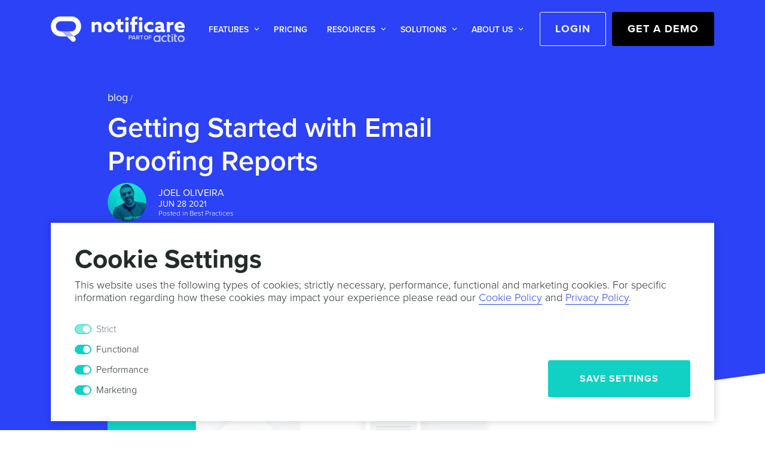

--- FILE ---
content_type: text/html
request_url: https://notificare.com/blog/2021/06/28/Getting-Started-with-Email-Proofing-Reports/
body_size: 66959
content:
<!DOCTYPE html><html lang="en"><head><meta charSet="utf-8"/><meta http-equiv="x-ua-compatible" content="ie=edge"/><meta name="viewport" content="width=device-width, initial-scale=1, shrink-to-fit=no"/><meta name="theme-color" content="#10D1C4"/><meta data-react-helmet="true" name="twitter:description" content="In 2021, email messages are still a crucial tool for the success of many businesses. From transactional or automated messages to highly crafted newsletters, more than 80% of SMBs still rely on email as their primary channel for internal communication or customer acquisition and retention."/><meta data-react-helmet="true" name="twitter:title" content="Getting Started with Email Proofing Reports"/><meta data-react-helmet="true" property="twitter:image" content="https://notificare.com/static/9983c6666c330fc1ef3cbfdf4e47580e/86184/email-proofing-cover.png"/><meta data-react-helmet="true" name="twitter:url" content="https://notificare.com/blog/2021/06/28/Getting-Started-with-Email-Proofing-Reports/"/><meta data-react-helmet="true" name="twitter:site" content="@Notificare"/><meta data-react-helmet="true" name="twitter:creator" content="@Notificare"/><meta data-react-helmet="true" name="twitter:card" content="summary"/><meta data-react-helmet="true" property="og:image" content="https://notificare.com/static/9983c6666c330fc1ef3cbfdf4e47580e/86184/email-proofing-cover.png"/><meta data-react-helmet="true" property="og:type" content="blog"/><meta data-react-helmet="true" property="og:description" content="In 2021, email messages are still a crucial tool for the success of many businesses. From transactional or automated messages to highly crafted newsletters, more than 80% of SMBs still rely on email as their primary channel for internal communication or customer acquisition and retention."/><meta data-react-helmet="true" property="og:title" content="Getting Started with Email Proofing Reports"/><meta data-react-helmet="true" property="og:url" content="https://notificare.com/blog/2021/06/28/Getting-Started-with-Email-Proofing-Reports/"/><meta data-react-helmet="true" name="description" content="In 2021, email messages are still a crucial tool for the success of many businesses. From transactional or automated messages to highly crafted newsletters, more than 80% of SMBs still rely on email as their primary channel for internal communication or customer acquisition and retention."/><meta name="generator" content="Gatsby 4.5.3"/><style data-href="/styles.3ddebf380885f7763487.css" data-identity="gatsby-global-css">@charset "UTF-8";@import url(https://use.typekit.net/fjh4cfl.css);code[class*=language-],pre[class*=language-]{word-wrap:normal;color:#657b83;font-family:Consolas,Monaco,Andale Mono,Ubuntu Mono,monospace;font-size:1em;-webkit-hyphens:none;-ms-hyphens:none;hyphens:none;line-height:1.5;-o-tab-size:4;tab-size:4;text-align:left;white-space:pre;word-break:normal;word-spacing:normal}code[class*=language-]::selection,code[class*=language-] ::selection,pre[class*=language-]::selection,pre[class*=language-] ::selection{background:#073642}pre[class*=language-]{border-radius:.3em;margin:.5em 0;overflow:auto;padding:1em}:not(pre)>code[class*=language-],pre[class*=language-]{background-color:#fdf6e3}:not(pre)>code[class*=language-]{padding:.1em}.token.cdata,.token.comment,.token.doctype,.token.prolog{color:#93a1a1}.token.punctuation{color:#586e75}.token.namespace{opacity:.7}.token.boolean,.token.constant,.token.deleted,.token.number,.token.property,.token.symbol,.token.tag{color:#268bd2}.token.attr-name,.token.builtin,.token.char,.token.inserted,.token.selector,.token.string,.token.url{color:#2aa198}.token.entity{background:#eee8d5;color:#657b83}.token.atrule,.token.attr-value,.token.keyword{color:#859900}.token.class-name,.token.function{color:#b58900}.token.important,.token.regex,.token.variable{color:#cb4b16}.token.bold,.token.important{font-weight:700}.token.italic{font-style:italic}.token.entity{cursor:help}pre[class*=language-].line-numbers{counter-reset:linenumber;padding-left:3.8em;position:relative}pre[class*=language-].line-numbers>code{position:relative;white-space:inherit}.line-numbers .line-numbers-rows{border-right:1px solid #999;font-size:100%;left:-3.8em;letter-spacing:-1px;pointer-events:none;position:absolute;top:0;-webkit-user-select:none;-ms-user-select:none;user-select:none;width:3em}.line-numbers-rows>span{counter-increment:linenumber;display:block}.line-numbers-rows>span:before{color:#999;content:counter(linenumber);display:block;padding-right:.8em;text-align:right}.command-line-prompt{border-right:1px solid #999;display:block;float:left;font-size:100%;letter-spacing:-1px;margin-right:1em;pointer-events:none;-webkit-user-select:none;-ms-user-select:none;user-select:none}.notificare .notificare__iam-banner{background:var(--notificare-surface);border-radius:4px;box-shadow:0 0 32px -8px rgba(0,0,0,.5215686274509804);column-gap:16px;cursor:pointer;display:flex;flex-direction:row;left:50%;max-height:calc(100vh - var(--notificare-modal-margin));max-width:calc(100vw - var(--notificare-modal-margin));padding:16px;position:fixed;top:var(--notificare-modal-margin);transform:translate(-50%);width:500px;z-index:var(--notificare-layer-highest)}.notificare .notificare__iam-banner-image{height:64px;object-fit:cover;width:64px}.notificare .notificare__iam-banner-content{display:flex;flex-direction:column}.notificare .notificare__iam-banner-content-title{font-size:16px;font-weight:600;margin-bottom:4px;overflow:hidden;text-overflow:ellipsis;white-space:nowrap}.notificare .notificare__iam-card{background:var(--notificare-surface);border-radius:4px;box-shadow:0 0 32px -8px rgba(0,0,0,.5215686274509804);display:flex;flex-direction:column;left:50%;max-height:calc(100vh - var(--notificare-modal-margin));max-width:calc(100vw - var(--notificare-modal-margin));padding:16px;position:fixed;row-gap:16px;top:50%;transform:translate(-50%,-50%);width:500px;z-index:var(--notificare-layer-highest)}.notificare .notificare__iam-card-header{position:relative}.notificare .notificare__iam-card-header-image{aspect-ratio:2/1;object-fit:cover;width:100%}.notificare .notificare__iam-card .notificare__close-button{position:absolute;right:8px;top:8px}.notificare .notificare__iam-card-content-title{font-size:16px;font-weight:600;margin-bottom:4px;overflow:hidden;text-overflow:ellipsis;white-space:nowrap}.notificare .notificare__iam-card-actions{column-gap:16px;display:flex;flex-direction:row-reverse}.notificare .notificare__iam-fullscreen,[data-notificare-theme=light] .notificare .notificare__iam-fullscreen{--notificare-iam-fullscreen-gradient-start:hsla(0,0%,100%,0);--notificare-iam-fullscreen-gradient-end:#fff;border-radius:4px;box-shadow:0 0 32px -8px rgba(0,0,0,.5215686274509804);cursor:pointer;height:calc(100vh - var(--notificare-modal-margin));left:50%;overflow:hidden;position:fixed;top:50%;transform:translate(-50%,-50%);width:calc(100vw - var(--notificare-modal-margin));z-index:var(--notificare-layer-highest)}[data-notificare-theme=dark] .notificare .notificare__iam-fullscreen{--notificare-iam-fullscreen-gradient-start:transparent;--notificare-iam-fullscreen-gradient-end:#000}@media (prefers-color-scheme:dark){.notificare .notificare__iam-fullscreen{--notificare-iam-fullscreen-gradient-start:transparent;--notificare-iam-fullscreen-gradient-end:#000}}.notificare .notificare__iam-fullscreen-image{height:100%;object-fit:cover;width:100%}.notificare .notificare__iam-fullscreen-content{background:linear-gradient(var(--notificare-iam-fullscreen-gradient-start),var(--notificare-iam-fullscreen-gradient-end));bottom:0;display:flex;flex-direction:column;padding:32px 16px 16px;position:absolute;width:100%}.notificare .notificare__iam-fullscreen-content-title{font-size:16px;font-weight:600;margin-bottom:4px;overflow:hidden;text-overflow:ellipsis;white-space:nowrap}.notificare .notificare__iam-fullscreen .notificare__close-button{position:absolute;right:8px;top:8px}.notificare-push-onboarding .notificare__onboarding-modal{max-width:480px;min-width:360px}.notificare.notificare-push-onboarding .notificare__onboarding-content{column-gap:16px;flex-direction:row}.notificare.notificare-push-onboarding .notificare__onboarding-icon{border-radius:4px;height:64px;width:64px}.notificare.notificare-push-onboarding .notificare__onboarding-text-content{display:flex;flex-direction:column;overflow:hidden;row-gap:4px}.notificare.notificare-push-onboarding .notificare__onboarding-title{font-size:24px;font-weight:400;line-height:24px;overflow:hidden;text-overflow:ellipsis;white-space:nowrap}.notificare.notificare-push-onboarding .notificare__onboarding-footer{align-items:flex-end;display:flex;flex-direction:row;margin-top:16px}.notificare.notificare-push-onboarding .notificare__onboarding-actions{column-gap:8px;display:flex;flex-direction:row;flex-grow:1;justify-content:flex-end}.notificare.notificare-push-floating-button .notificare__floating-button{align-items:center;background-color:var(--notificare-primary-container);border-radius:16px;box-shadow:var(--notificare-elevation-1);color:var(--notificare-on-primary-container);cursor:pointer;display:flex;height:56px;justify-content:center;margin:32px;position:fixed;-webkit-user-select:none;user-select:none;width:56px;z-index:2147483647}.notificare.notificare-push-floating-button .notificare__floating-button:active{box-shadow:var(--notificare-elevation-2)}.notificare.notificare-push-floating-button .notificare__floating-button:focus{box-shadow:var(--notificare-elevation-3)}.notificare.notificare-push-floating-button .notificare__floating-button:hover{box-shadow:var(--notificare-elevation-4)}.notificare.notificare-push-floating-button .notificare__floating-button__top{top:0}.notificare.notificare-push-floating-button .notificare__floating-button__vertical-center{bottom:0;margin-bottom:auto;margin-top:auto;top:0}.notificare.notificare-push-floating-button .notificare__floating-button__bottom{bottom:0}.notificare.notificare-push-floating-button .notificare__floating-button__start{left:0}.notificare.notificare-push-floating-button .notificare__floating-button__horizontal-center{left:0;margin-left:auto;margin-right:auto;right:0}.notificare.notificare-push-floating-button .notificare__floating-button__end{right:0}.notificare.notificare-push-floating-button .notificare__floating-button-icon{fill:var(--notificare-on-primary-container);height:24px;width:24px}.notificare.notificare-push-floating-button .notificare__floating-button-tooltip{background-color:var(--notificare-surface);border-radius:8px;box-shadow:var(--notificare-elevation-4);color:var(--notificare-on-surface);opacity:0;padding:12px 24px;position:absolute;transition:opacity .3s;visibility:hidden;white-space:nowrap;z-index:2147483647}.notificare.notificare-push-floating-button .notificare__floating-button__top .notificare__floating-button-tooltip{top:calc(100% + 16px)}.notificare.notificare-push-floating-button .notificare__floating-button__bottom .notificare__floating-button-tooltip{bottom:calc(100% + 16px)}.notificare.notificare-push-floating-button .notificare__floating-button__start .notificare__floating-button-tooltip{left:0}.notificare.notificare-push-floating-button .notificare__floating-button__bottom .notificare__floating-button-tooltip{right:0}.notificare.notificare-push-floating-button .notificare__floating-button:hover .notificare__floating-button-tooltip{opacity:1;visibility:visible}.notificare,[data-notificare-theme=light] .notificare{--notificare-primary:#2b42f7;--notificare-primary-hover:#071cc3;--notificare-on-primary:hsla(0,0%,100%,0.8705882352941177);--notificare-secondary:#2b42f7;--notificare-primary-container:#dfe0ff;--notificare-on-primary-container:#000a64;--notificare-error:#ba1a1a;--notificare-surface:#fff;--notificare-surface-hover:#f4f5f9;--notificare-on-surface:rgba(0,0,0,0.8705882352941177);--notificare-shadow-rgb:0 0 0;--notificare-elevation-1:0px 3px 1px -2px rgb(var(--notificare-shadow-rgb)/0.2),0px 2px 2px 0px rgb(var(--notificare-shadow-rgb)/0.14),0px 1px 5px 0px rgb(var(--notificare-shadow-rgb)/0.12);--notificare-elevation-2:0px 2px 4px -1px rgb(var(--notificare-shadow-rgb)/0.2),0px 4px 5px 0px rgb(var(--notificare-shadow-rgb)/0.14),0px 1px 10px 0px rgb(var(--notificare-shadow-rgb)/0.12);--notificare-elevation-3:0px 5px 5px -3px rgb(var(--notificare-shadow-rgb)/0.2),0px 8px 10px 1px rgb(var(--notificare-shadow-rgb)/0.14),0px 3px 14px 2px rgb(var(--notificare-shadow-rgb)/0.12);--notificare-elevation-4:0px 5px 5px -3px rgb(var(--notificare-shadow-rgb)/0.2),0px 8px 10px 1px rgb(var(--notificare-shadow-rgb)/0.14),0px 3px 14px 2px rgb(var(--notificare-shadow-rgb)/0.12);--notificare-backdrop-background:rgba(0,0,0,0.5019607843137255);--notificare-layer-medium:536870912;--notificare-layer-high:1073741824;--notificare-layer-highest:2147483647;--notificare-modal-margin:64px}[data-notificare-theme=dark] .notificare{--notificare-primary:#2b4eff;--notificare-primary-hover:#2746e6;--notificare-secondary:#3b82f6;--notificare-error:#ef4444;--notificare-surface:#27282b;--notificare-surface-hover:#3d3d40;--notificare-on-surface:hsla(0,0%,100%,0.8705882352941177)}@media (prefers-color-scheme:dark){.notificare{--notificare-primary:#2b4eff;--notificare-primary-hover:#2746e6;--notificare-secondary:#3b82f6;--notificare-error:#ef4444;--notificare-surface:#27282b;--notificare-surface-hover:#3d3d40;--notificare-on-surface:hsla(0,0%,100%,0.8705882352941177)}}.notificare *{box-sizing:border-box;margin:0;padding:0}.notificare a,.notificare button,.notificare h1,.notificare h2,.notificare h3,.notificare h4,.notificare h5,.notificare h6,.notificare p,.notificare span{background-color:initial;border:none;color:var(--notificare-on-surface);font-family:-apple-system,BlinkMacSystemFont,Segoe UI,Roboto,Helvetica,Arial,sans-serif,Apple Color Emoji,Segoe UI Emoji,Segoe UI Symbol;font-size:14px;font-weight:400;line-height:20px;-webkit-text-decoration:none;text-decoration:none;text-transform:none}.notificare a:hover,.notificare button:hover{background-color:initial;border:initial;color:initial;text-decoration:initial}.notificare .notificare__backdrop{background:var(--notificare-backdrop-background);bottom:0;left:0;overflow:hidden;position:fixed;right:0;top:0;z-index:var(--notificare-layer-high)}.notificare .notificare__button{background-color:var(--notificare-button-background-color);border-radius:4px;color:var(--notificare-button-text-color);cursor:pointer;font-size:14px;font-weight:500;line-height:20px;overflow:hidden;padding:8px 16px;text-overflow:ellipsis;transition:background-color .3s ease-in-out,color .3s ease-in-out;white-space:nowrap}.notificare .notificare__button:hover{background-color:var(--notificare-button-background-color--hover);color:var(--notificare-button-text-color--hover)}.notificare .notificare__button--primary{--notificare-button-background-color:var(--notificare-primary);--notificare-button-text-color:var(--notificare-on-primary);--notificare-button-background-color--hover:var(--notificare-primary-hover);--notificare-button-text-color--hover:var(--notificare-on-primary)}.notificare .notificare__button--secondary{--notificare-button-background-color:clear;--notificare-button-text-color:var(--notificare-secondary);--notificare-button-background-color--hover:var(--notificare-surface-hover);--notificare-button-text-color--hover:var(--notificare-secondary)}.notificare .notificare__button--destructive{--notificare-button-background-color:clear;--notificare-button-text-color:var(--notificare-error);--notificare-button-background-color--hover:rgba(255,218,214,0.6);--notificare-button-text-color--hover:var(--notificare-error)}.notificare .notificare__close-button{align-items:center;border-radius:4px;cursor:pointer;display:flex;flex-shrink:0;height:32px;justify-content:center;transition:background-color .3s ease-in-out,border-radius .3s ease-in-out;width:32px}.notificare .notificare__close-button--solid,.notificare .notificare__close-button:hover{background-color:var(--notificare-surface-hover)}.notificare .notificare__close-button--solid{border-radius:16px}.notificare .notificare__close-button--solid:hover{border-radius:4px}.notificare .notificare__close-button .notificare__close-button-icon{fill:var(--notificare-on-surface);height:24px;width:24px}[data-notificare-theme=dark] .notificare .notificare__button--destructive{--notificare-button-background-color--hover:rgba(255,218,214,0.2)}@media (prefers-color-scheme:dark){.notificare .notificare__button--destructive{--notificare-button-background-color--hover:rgba(255,218,214,0.2)}}.notificare .notificare__modal{background:var(--notificare-surface);border-radius:4px;box-shadow:0 0 32px -8px rgba(0,0,0,.5215686274509804);display:flex;flex-direction:column;left:50%;max-height:calc(100vh - var(--notificare-modal-margin));max-width:calc(100vw - var(--notificare-modal-margin));padding:16px;position:fixed;row-gap:16px;top:50%;transform:translate(-50%,-50%);z-index:var(--notificare-layer-highest)}.notificare .notificare__modal--top{top:var(--notificare-modal-margin);transform:translate(-50%)}.notificare .notificare__modal-header{align-items:center;column-gap:16px;display:flex;flex-direction:row;row-gap:16px}.notificare .notificare__modal-header-icon{border-radius:4px;height:32px;width:32px}.notificare .notificare__modal-header-title{flex-grow:1;font-size:18px;overflow:hidden;text-overflow:ellipsis;white-space:nowrap}.notificare .notificare__modal-content{display:flex;flex-direction:column;overflow-x:hidden;overflow-y:auto}.notificare .notificare__notification[data-notification-type="re.notifica.notification.Alert"]{width:500px}.notificare .notificare__notification-alert{display:flex;flex-direction:column}.notificare .notificare__notification-alert-attachment{aspect-ratio:16/9;margin-bottom:16px;max-height:250px;max-width:100%}.notificare .notificare__notification-alert-title{font-size:16px;font-weight:600;margin-bottom:8px}.notificare .notificare__notification-alert-subtitle{font-size:14px;font-weight:600;margin-bottom:4px}.notificare .notificare__notification-actions{column-gap:8px;display:flex;flex-direction:row-reverse;flex-wrap:wrap;row-gap:8px}.notificare .notificare__notification-actions__list{flex-direction:column;flex-wrap:nowrap}.notificare .notificare__notification-actions__list>*{width:100%}.notificare .notificare__modal-footer__callback{column-gap:8px;display:flex;justify-content:right}.notificare .notificare__camera-callback{max-width:calc(900px - var(--notificare-modal-margin)*2);width:calc(100% - var(--notificare-modal-margin)*2)}.notificare .notificare__camera-callback-canvas,.notificare .notificare__camera-callback-video{aspect-ratio:16/9;background-color:#000}.notificare .notificare__keyboard-callback{max-width:calc(700px - var(--notificare-modal-margin)*2);width:calc(100% - var(--notificare-modal-margin)*2)}.notificare .notificare__keyboard-callback-textarea{background:var(--notificare-surface);border:none;color:var(--notificare-on-surface);font-size:14px;height:calc(8.4em + 16px);line-height:1.4em;outline:none;padding:8px;resize:none;width:100%}.notificare .notificare__notification[data-notification-type="re.notifica.notification.Image"]{max-width:calc(900px - var(--notificare-modal-margin)*2)}.notificare .notificare__notification-image-slider{display:flex;overflow-x:scroll;scroll-snap-type:x mandatory;width:100%}.notificare .notificare__notification-image-slider-item{scroll-snap-align:start;display:flex;min-width:100%}.notificare .notificare__notification-image-slider-image{object-fit:contain;width:100%}.notificare .notificare__notification[data-notification-type="re.notifica.notification.Map"]{max-width:calc(900px - var(--notificare-modal-margin)*2);width:calc(100% - var(--notificare-modal-margin)*2)}.notificare .notificare__notification-map{height:500px;width:100%}.notificare .notificare__notification-map-info-window{gap:8px;display:flex;flex-direction:column;max-width:400px}.notificare .notificare__notification-map-info-window-title{font-size:18px;font-weight:500}.notificare .notificare__notification-map-info-window-description{font-size:14px}.notificare .notificare__notification[data-notification-type="re.notifica.notification.URL"]{height:100%;width:100%}.notificare .notificare__notification[data-notification-type="re.notifica.notification.URL"] .notificare__modal-content{flex-grow:1}.notificare .notificare__notification[data-notification-type="re.notifica.notification.URLResolver"]{height:100%;width:100%}.notificare .notificare__notification[data-notification-type="re.notifica.notification.URLResolver"] .notificare__modal-content{flex-grow:1}.notificare .notificare__notification-url-iframe{border:none;flex-grow:1}.notificare .notificare__notification[data-notification-type="re.notifica.notification.Video"]{max-width:calc(900px - var(--notificare-modal-margin)*2);width:calc(100% - var(--notificare-modal-margin)*2)}.notificare .notificare__notification-video,.notificare .notificare__notification-video-iframe{border:none;height:500px;width:100%}.notificare .notificare__notification[data-notification-type="re.notifica.notification.WebView"]{height:100%;width:100%}.notificare .notificare__notification[data-notification-type="re.notifica.notification.WebView"] .notificare__modal-content{flex-grow:1}.notificare .notificare__notification-webview-iframe{border:none;flex-grow:1}


/*!
 * Bootstrap v4.6.0 (https://getbootstrap.com/)
 * Copyright 2011-2021 The Bootstrap Authors
 * Copyright 2011-2021 Twitter, Inc.
 * Licensed under MIT (https://github.com/twbs/bootstrap/blob/main/LICENSE)
 */:root{--blue:#007bff;--indigo:#6610f2;--purple:#6f42c1;--pink:#e83e8c;--red:#dc3545;--orange:#fd7e14;--yellow:#ffc107;--green:#28a745;--teal:#20c997;--cyan:#17a2b8;--gray:#6c757d;--gray-dark:#343a40;--primary:#10d1c4;--secondary:#2b42f7;--success:#27b0a3;--info:#516dff;--warning:#ffb335;--danger:#e54142;--light:#f2f4f6;--dark:#232c2a;--white:#fff;--black:#000;--success-dark:#009086;--danger-dark:#cd1011;--dark-blue:#15207b;--field-bg-color:#f2f4f6;--field-border-color:#f2f4f6;--field-color:#232c2a;--links:#2b42f7;--breakpoint-xs:0;--breakpoint-sm:576px;--breakpoint-md:768px;--breakpoint-lg:992px;--breakpoint-xl:1200px;--font-family-sans-serif:-apple-system,BlinkMacSystemFont,"Segoe UI",Roboto,"Helvetica Neue",Arial,"Noto Sans","Liberation Sans",sans-serif,"Apple Color Emoji","Segoe UI Emoji","Segoe UI Symbol","Noto Color Emoji";--font-family-monospace:SFMono-Regular,Menlo,Monaco,Consolas,"Liberation Mono","Courier New",monospace}*,:after,:before{box-sizing:border-box}html{-webkit-tap-highlight-color:rgba(0,0,0,0);font-family:sans-serif;line-height:1.15;-webkit-text-size-adjust:100%}article,aside,figcaption,figure,footer,header,hgroup,main,nav,section{display:block}body{background-color:#fff;color:#212529;font-family:-apple-system,BlinkMacSystemFont,Segoe UI,Roboto,Helvetica Neue,Arial,Noto Sans,Liberation Sans,sans-serif,Apple Color Emoji,Segoe UI Emoji,Segoe UI Symbol,Noto Color Emoji;font-size:1rem;font-weight:400;line-height:1.5;margin:0;text-align:left}[tabindex="-1"]:focus:not(:focus-visible){outline:0!important}hr{box-sizing:content-box;height:0;overflow:visible}h1,h2,h3,h4,h5,h6{margin-bottom:.5rem;margin-top:0}p{margin-bottom:1rem;margin-top:0}abbr[data-original-title],abbr[title]{border-bottom:0;cursor:help;text-decoration:underline;-webkit-text-decoration:underline dotted;text-decoration:underline dotted;-webkit-text-decoration-skip-ink:none;text-decoration-skip-ink:none}address{font-style:normal;line-height:inherit}address,dl,ol,ul{margin-bottom:1rem}dl,ol,ul{margin-top:0}ol ol,ol ul,ul ol,ul ul{margin-bottom:0}dt{font-weight:700}dd{margin-bottom:.5rem;margin-left:0}blockquote{margin:0 0 1rem}b,strong{font-weight:bolder}small{font-size:80%}sub,sup{font-size:75%;line-height:0;position:relative;vertical-align:baseline}sub{bottom:-.25em}sup{top:-.5em}a{background-color:transparent;color:#10d1c4}a:hover{color:#0b8a81;text-decoration:underline}a:not([href]):not([class]),a:not([href]):not([class]):hover{color:inherit;text-decoration:none}code,kbd,pre,samp{font-family:SFMono-Regular,Menlo,Monaco,Consolas,Liberation Mono,Courier New,monospace;font-size:1em}pre{-ms-overflow-style:scrollbar;margin-bottom:1rem;margin-top:0;overflow:auto}figure{margin:0 0 1rem}img{border-style:none}img,svg{vertical-align:middle}svg{overflow:hidden}table{border-collapse:collapse}caption{caption-side:bottom;color:#6c757d;padding-bottom:.75rem;padding-top:.75rem;text-align:left}th{text-align:inherit;text-align:-webkit-match-parent}label{display:inline-block;margin-bottom:.5rem}button{border-radius:0}button:focus:not(:focus-visible){outline:0}button,input,optgroup,select,textarea{font-family:inherit;font-size:inherit;line-height:inherit;margin:0}button,input{overflow:visible}button,select{text-transform:none}[role=button]{cursor:pointer}select{word-wrap:normal}[type=button],[type=reset],[type=submit],button{-webkit-appearance:button}[type=button]:not(:disabled),[type=reset]:not(:disabled),[type=submit]:not(:disabled),button:not(:disabled){cursor:pointer}[type=button]::-moz-focus-inner,[type=reset]::-moz-focus-inner,[type=submit]::-moz-focus-inner,button::-moz-focus-inner{border-style:none;padding:0}input[type=checkbox],input[type=radio]{box-sizing:border-box;padding:0}textarea{overflow:auto;resize:vertical}fieldset{border:0;margin:0;min-width:0;padding:0}legend{color:inherit;display:block;font-size:1.5rem;line-height:inherit;margin-bottom:.5rem;max-width:100%;padding:0;white-space:normal;width:100%}progress{vertical-align:baseline}[type=number]::-webkit-inner-spin-button,[type=number]::-webkit-outer-spin-button{height:auto}[type=search]{-webkit-appearance:none;outline-offset:-2px}[type=search]::-webkit-search-decoration{-webkit-appearance:none}::-webkit-file-upload-button{-webkit-appearance:button;font:inherit}output{display:inline-block}summary{cursor:pointer;display:list-item}template{display:none}[hidden]{display:none!important}.h1,.h2,.h3,.h4,.h5,.h6,h1,h2,h3,h4,h5,h6{font-weight:500;line-height:1.2;margin-bottom:.5rem}.h1,h1{font-size:2.5rem}.h2,h2{font-size:2rem}.h3,h3{font-size:1.75rem}.h4,h4{font-size:1.5rem}.h5,h5{font-size:1.25rem}.h6,h6{font-size:1rem}.lead{font-size:1.25rem;font-weight:300}.display-1{font-size:6rem}.display-1,.display-2{font-weight:300;line-height:1.2}.display-2{font-size:5.5rem}.display-3{font-size:4.5rem}.display-3,.display-4{font-weight:300;line-height:1.2}.display-4{font-size:3.5rem}hr{border:0;border-top:1px solid rgba(0,0,0,.1);margin-bottom:1rem;margin-top:1rem}.small,small{font-size:80%;font-weight:400}.mark,mark{background-color:#fcf8e3;padding:.2em}.list-inline,.list-unstyled{list-style:none;padding-left:0}.list-inline-item{display:inline-block}.list-inline-item:not(:last-child){margin-right:.5rem}.initialism{font-size:90%;text-transform:uppercase}.blockquote{font-size:1.25rem;margin-bottom:1rem}.blockquote-footer{color:#6c757d;display:block;font-size:80%}.blockquote-footer:before{content:"— "}.img-fluid,.img-thumbnail{height:auto;max-width:100%}.img-thumbnail{background-color:#fff;border:1px solid #dee2e6;border-radius:.25rem;padding:.25rem}.figure{display:inline-block}.figure-img{line-height:1;margin-bottom:.5rem}.figure-caption{color:#6c757d;font-size:90%}code{word-wrap:break-word;color:#e83e8c;font-size:87.5%}a>code{color:inherit}kbd{background-color:#212529;border-radius:.2rem;color:#fff;font-size:87.5%;padding:.2rem .4rem}kbd kbd{font-size:100%;font-weight:700;padding:0}pre{color:#212529;display:block;font-size:87.5%}pre code{color:inherit;font-size:inherit;word-break:normal}.pre-scrollable{max-height:340px;overflow-y:scroll}.container,.container-fluid,.container-lg,.container-md,.container-sm,.container-xl{margin-left:auto;margin-right:auto;padding-left:15px;padding-right:15px;width:100%}@media(min-width:576px){.container,.container-sm{max-width:540px}}@media(min-width:768px){.container,.container-md,.container-sm{max-width:720px}}@media(min-width:992px){.container,.container-lg,.container-md,.container-sm{max-width:960px}}@media(min-width:1200px){.container,.container-lg,.container-md,.container-sm,.container-xl{max-width:1140px}}.row{display:flex;flex-wrap:wrap;margin-left:-15px;margin-right:-15px}.no-gutters{margin-left:0;margin-right:0}.no-gutters>.col,.no-gutters>[class*=col-]{padding-left:0;padding-right:0}.col,.col-1,.col-2,.col-3,.col-4,.col-5,.col-6,.col-7,.col-8,.col-9,.col-10,.col-11,.col-12,.col-auto,.col-lg,.col-lg-1,.col-lg-2,.col-lg-3,.col-lg-4,.col-lg-5,.col-lg-6,.col-lg-7,.col-lg-8,.col-lg-9,.col-lg-10,.col-lg-11,.col-lg-12,.col-lg-auto,.col-md,.col-md-1,.col-md-2,.col-md-3,.col-md-4,.col-md-5,.col-md-6,.col-md-7,.col-md-8,.col-md-9,.col-md-10,.col-md-11,.col-md-12,.col-md-auto,.col-sm,.col-sm-1,.col-sm-2,.col-sm-3,.col-sm-4,.col-sm-5,.col-sm-6,.col-sm-7,.col-sm-8,.col-sm-9,.col-sm-10,.col-sm-11,.col-sm-12,.col-sm-auto,.col-xl,.col-xl-1,.col-xl-2,.col-xl-3,.col-xl-4,.col-xl-5,.col-xl-6,.col-xl-7,.col-xl-8,.col-xl-9,.col-xl-10,.col-xl-11,.col-xl-12,.col-xl-auto{padding-left:15px;padding-right:15px;position:relative;width:100%}.col{flex-basis:0;flex-grow:1;max-width:100%}.row-cols-1>*{flex:0 0 100%;max-width:100%}.row-cols-2>*{flex:0 0 50%;max-width:50%}.row-cols-3>*{flex:0 0 33.3333333333%;max-width:33.3333333333%}.row-cols-4>*{flex:0 0 25%;max-width:25%}.row-cols-5>*{flex:0 0 20%;max-width:20%}.row-cols-6>*{flex:0 0 16.6666666667%;max-width:16.6666666667%}.col-auto{flex:0 0 auto;max-width:100%;width:auto}.col-1{flex:0 0 8.3333333333%;max-width:8.3333333333%}.col-2{flex:0 0 16.6666666667%;max-width:16.6666666667%}.col-3{flex:0 0 25%;max-width:25%}.col-4{flex:0 0 33.3333333333%;max-width:33.3333333333%}.col-5{flex:0 0 41.6666666667%;max-width:41.6666666667%}.col-6{flex:0 0 50%;max-width:50%}.col-7{flex:0 0 58.3333333333%;max-width:58.3333333333%}.col-8{flex:0 0 66.6666666667%;max-width:66.6666666667%}.col-9{flex:0 0 75%;max-width:75%}.col-10{flex:0 0 83.3333333333%;max-width:83.3333333333%}.col-11{flex:0 0 91.6666666667%;max-width:91.6666666667%}.col-12{flex:0 0 100%;max-width:100%}.order-first{order:-1}.order-last{order:13}.order-0{order:0}.order-1{order:1}.order-2{order:2}.order-3{order:3}.order-4{order:4}.order-5{order:5}.order-6{order:6}.order-7{order:7}.order-8{order:8}.order-9{order:9}.order-10{order:10}.order-11{order:11}.order-12{order:12}.offset-1{margin-left:8.3333333333%}.offset-2{margin-left:16.6666666667%}.offset-3{margin-left:25%}.offset-4{margin-left:33.3333333333%}.offset-5{margin-left:41.6666666667%}.offset-6{margin-left:50%}.offset-7{margin-left:58.3333333333%}.offset-8{margin-left:66.6666666667%}.offset-9{margin-left:75%}.offset-10{margin-left:83.3333333333%}.offset-11{margin-left:91.6666666667%}@media(min-width:576px){.col-sm{flex-basis:0;flex-grow:1;max-width:100%}.row-cols-sm-1>*{flex:0 0 100%;max-width:100%}.row-cols-sm-2>*{flex:0 0 50%;max-width:50%}.row-cols-sm-3>*{flex:0 0 33.3333333333%;max-width:33.3333333333%}.row-cols-sm-4>*{flex:0 0 25%;max-width:25%}.row-cols-sm-5>*{flex:0 0 20%;max-width:20%}.row-cols-sm-6>*{flex:0 0 16.6666666667%;max-width:16.6666666667%}.col-sm-auto{flex:0 0 auto;max-width:100%;width:auto}.col-sm-1{flex:0 0 8.3333333333%;max-width:8.3333333333%}.col-sm-2{flex:0 0 16.6666666667%;max-width:16.6666666667%}.col-sm-3{flex:0 0 25%;max-width:25%}.col-sm-4{flex:0 0 33.3333333333%;max-width:33.3333333333%}.col-sm-5{flex:0 0 41.6666666667%;max-width:41.6666666667%}.col-sm-6{flex:0 0 50%;max-width:50%}.col-sm-7{flex:0 0 58.3333333333%;max-width:58.3333333333%}.col-sm-8{flex:0 0 66.6666666667%;max-width:66.6666666667%}.col-sm-9{flex:0 0 75%;max-width:75%}.col-sm-10{flex:0 0 83.3333333333%;max-width:83.3333333333%}.col-sm-11{flex:0 0 91.6666666667%;max-width:91.6666666667%}.col-sm-12{flex:0 0 100%;max-width:100%}.order-sm-first{order:-1}.order-sm-last{order:13}.order-sm-0{order:0}.order-sm-1{order:1}.order-sm-2{order:2}.order-sm-3{order:3}.order-sm-4{order:4}.order-sm-5{order:5}.order-sm-6{order:6}.order-sm-7{order:7}.order-sm-8{order:8}.order-sm-9{order:9}.order-sm-10{order:10}.order-sm-11{order:11}.order-sm-12{order:12}.offset-sm-0{margin-left:0}.offset-sm-1{margin-left:8.3333333333%}.offset-sm-2{margin-left:16.6666666667%}.offset-sm-3{margin-left:25%}.offset-sm-4{margin-left:33.3333333333%}.offset-sm-5{margin-left:41.6666666667%}.offset-sm-6{margin-left:50%}.offset-sm-7{margin-left:58.3333333333%}.offset-sm-8{margin-left:66.6666666667%}.offset-sm-9{margin-left:75%}.offset-sm-10{margin-left:83.3333333333%}.offset-sm-11{margin-left:91.6666666667%}}@media(min-width:768px){.col-md{flex-basis:0;flex-grow:1;max-width:100%}.row-cols-md-1>*{flex:0 0 100%;max-width:100%}.row-cols-md-2>*{flex:0 0 50%;max-width:50%}.row-cols-md-3>*{flex:0 0 33.3333333333%;max-width:33.3333333333%}.row-cols-md-4>*{flex:0 0 25%;max-width:25%}.row-cols-md-5>*{flex:0 0 20%;max-width:20%}.row-cols-md-6>*{flex:0 0 16.6666666667%;max-width:16.6666666667%}.col-md-auto{flex:0 0 auto;max-width:100%;width:auto}.col-md-1{flex:0 0 8.3333333333%;max-width:8.3333333333%}.col-md-2{flex:0 0 16.6666666667%;max-width:16.6666666667%}.col-md-3{flex:0 0 25%;max-width:25%}.col-md-4{flex:0 0 33.3333333333%;max-width:33.3333333333%}.col-md-5{flex:0 0 41.6666666667%;max-width:41.6666666667%}.col-md-6{flex:0 0 50%;max-width:50%}.col-md-7{flex:0 0 58.3333333333%;max-width:58.3333333333%}.col-md-8{flex:0 0 66.6666666667%;max-width:66.6666666667%}.col-md-9{flex:0 0 75%;max-width:75%}.col-md-10{flex:0 0 83.3333333333%;max-width:83.3333333333%}.col-md-11{flex:0 0 91.6666666667%;max-width:91.6666666667%}.col-md-12{flex:0 0 100%;max-width:100%}.order-md-first{order:-1}.order-md-last{order:13}.order-md-0{order:0}.order-md-1{order:1}.order-md-2{order:2}.order-md-3{order:3}.order-md-4{order:4}.order-md-5{order:5}.order-md-6{order:6}.order-md-7{order:7}.order-md-8{order:8}.order-md-9{order:9}.order-md-10{order:10}.order-md-11{order:11}.order-md-12{order:12}.offset-md-0{margin-left:0}.offset-md-1{margin-left:8.3333333333%}.offset-md-2{margin-left:16.6666666667%}.offset-md-3{margin-left:25%}.offset-md-4{margin-left:33.3333333333%}.offset-md-5{margin-left:41.6666666667%}.offset-md-6{margin-left:50%}.offset-md-7{margin-left:58.3333333333%}.offset-md-8{margin-left:66.6666666667%}.offset-md-9{margin-left:75%}.offset-md-10{margin-left:83.3333333333%}.offset-md-11{margin-left:91.6666666667%}}@media(min-width:992px){.col-lg{flex-basis:0;flex-grow:1;max-width:100%}.row-cols-lg-1>*{flex:0 0 100%;max-width:100%}.row-cols-lg-2>*{flex:0 0 50%;max-width:50%}.row-cols-lg-3>*{flex:0 0 33.3333333333%;max-width:33.3333333333%}.row-cols-lg-4>*{flex:0 0 25%;max-width:25%}.row-cols-lg-5>*{flex:0 0 20%;max-width:20%}.row-cols-lg-6>*{flex:0 0 16.6666666667%;max-width:16.6666666667%}.col-lg-auto{flex:0 0 auto;max-width:100%;width:auto}.col-lg-1{flex:0 0 8.3333333333%;max-width:8.3333333333%}.col-lg-2{flex:0 0 16.6666666667%;max-width:16.6666666667%}.col-lg-3{flex:0 0 25%;max-width:25%}.col-lg-4{flex:0 0 33.3333333333%;max-width:33.3333333333%}.col-lg-5{flex:0 0 41.6666666667%;max-width:41.6666666667%}.col-lg-6{flex:0 0 50%;max-width:50%}.col-lg-7{flex:0 0 58.3333333333%;max-width:58.3333333333%}.col-lg-8{flex:0 0 66.6666666667%;max-width:66.6666666667%}.col-lg-9{flex:0 0 75%;max-width:75%}.col-lg-10{flex:0 0 83.3333333333%;max-width:83.3333333333%}.col-lg-11{flex:0 0 91.6666666667%;max-width:91.6666666667%}.col-lg-12{flex:0 0 100%;max-width:100%}.order-lg-first{order:-1}.order-lg-last{order:13}.order-lg-0{order:0}.order-lg-1{order:1}.order-lg-2{order:2}.order-lg-3{order:3}.order-lg-4{order:4}.order-lg-5{order:5}.order-lg-6{order:6}.order-lg-7{order:7}.order-lg-8{order:8}.order-lg-9{order:9}.order-lg-10{order:10}.order-lg-11{order:11}.order-lg-12{order:12}.offset-lg-0{margin-left:0}.offset-lg-1{margin-left:8.3333333333%}.offset-lg-2{margin-left:16.6666666667%}.offset-lg-3{margin-left:25%}.offset-lg-4{margin-left:33.3333333333%}.offset-lg-5{margin-left:41.6666666667%}.offset-lg-6{margin-left:50%}.offset-lg-7{margin-left:58.3333333333%}.offset-lg-8{margin-left:66.6666666667%}.offset-lg-9{margin-left:75%}.offset-lg-10{margin-left:83.3333333333%}.offset-lg-11{margin-left:91.6666666667%}}@media(min-width:1200px){.col-xl{flex-basis:0;flex-grow:1;max-width:100%}.row-cols-xl-1>*{flex:0 0 100%;max-width:100%}.row-cols-xl-2>*{flex:0 0 50%;max-width:50%}.row-cols-xl-3>*{flex:0 0 33.3333333333%;max-width:33.3333333333%}.row-cols-xl-4>*{flex:0 0 25%;max-width:25%}.row-cols-xl-5>*{flex:0 0 20%;max-width:20%}.row-cols-xl-6>*{flex:0 0 16.6666666667%;max-width:16.6666666667%}.col-xl-auto{flex:0 0 auto;max-width:100%;width:auto}.col-xl-1{flex:0 0 8.3333333333%;max-width:8.3333333333%}.col-xl-2{flex:0 0 16.6666666667%;max-width:16.6666666667%}.col-xl-3{flex:0 0 25%;max-width:25%}.col-xl-4{flex:0 0 33.3333333333%;max-width:33.3333333333%}.col-xl-5{flex:0 0 41.6666666667%;max-width:41.6666666667%}.col-xl-6{flex:0 0 50%;max-width:50%}.col-xl-7{flex:0 0 58.3333333333%;max-width:58.3333333333%}.col-xl-8{flex:0 0 66.6666666667%;max-width:66.6666666667%}.col-xl-9{flex:0 0 75%;max-width:75%}.col-xl-10{flex:0 0 83.3333333333%;max-width:83.3333333333%}.col-xl-11{flex:0 0 91.6666666667%;max-width:91.6666666667%}.col-xl-12{flex:0 0 100%;max-width:100%}.order-xl-first{order:-1}.order-xl-last{order:13}.order-xl-0{order:0}.order-xl-1{order:1}.order-xl-2{order:2}.order-xl-3{order:3}.order-xl-4{order:4}.order-xl-5{order:5}.order-xl-6{order:6}.order-xl-7{order:7}.order-xl-8{order:8}.order-xl-9{order:9}.order-xl-10{order:10}.order-xl-11{order:11}.order-xl-12{order:12}.offset-xl-0{margin-left:0}.offset-xl-1{margin-left:8.3333333333%}.offset-xl-2{margin-left:16.6666666667%}.offset-xl-3{margin-left:25%}.offset-xl-4{margin-left:33.3333333333%}.offset-xl-5{margin-left:41.6666666667%}.offset-xl-6{margin-left:50%}.offset-xl-7{margin-left:58.3333333333%}.offset-xl-8{margin-left:66.6666666667%}.offset-xl-9{margin-left:75%}.offset-xl-10{margin-left:83.3333333333%}.offset-xl-11{margin-left:91.6666666667%}}.table{color:#212529;margin-bottom:1rem;width:100%}.table td,.table th{border-top:1px solid #dee2e6;padding:.75rem;vertical-align:top}.table thead th{border-bottom:2px solid #dee2e6;vertical-align:bottom}.table tbody+tbody{border-top:2px solid #dee2e6}.table-sm td,.table-sm th{padding:.3rem}.table-bordered,.table-bordered td,.table-bordered th{border:1px solid #dee2e6}.table-bordered thead td,.table-bordered thead th{border-bottom-width:2px}.table-borderless tbody+tbody,.table-borderless td,.table-borderless th,.table-borderless thead th{border:0}.table-striped tbody tr:nth-of-type(odd){background-color:rgba(0,0,0,.05)}.table-hover tbody tr:hover{background-color:rgba(0,0,0,.075);color:#212529}.table-primary,.table-primary>td,.table-primary>th{background-color:#bcf2ee}.table-primary tbody+tbody,.table-primary td,.table-primary th,.table-primary thead th{border-color:#83e7e0}.table-hover .table-primary:hover,.table-hover .table-primary:hover>td,.table-hover .table-primary:hover>th{background-color:#a7eee9}.table-secondary,.table-secondary>td,.table-secondary>th{background-color:#c4cafd}.table-secondary tbody+tbody,.table-secondary td,.table-secondary th,.table-secondary thead th{border-color:#919dfb}.table-hover .table-secondary:hover,.table-hover .table-secondary:hover>td,.table-hover .table-secondary:hover>th{background-color:#abb4fc}.table-success,.table-success>td,.table-success>th{background-color:#c3e9e5}.table-success tbody+tbody,.table-success td,.table-success th,.table-success thead th{border-color:#8fd6cf}.table-hover .table-success:hover,.table-hover .table-success:hover>td,.table-hover .table-success:hover>th{background-color:#b0e2dd}.table-info,.table-info>td,.table-info>th{background-color:#ced6ff}.table-info tbody+tbody,.table-info td,.table-info th,.table-info thead th{border-color:#a5b3ff}.table-hover .table-info:hover,.table-hover .table-info:hover>td,.table-hover .table-info:hover>th{background-color:#b5c1ff}.table-warning,.table-warning>td,.table-warning>th{background-color:#ffeac6}.table-warning tbody+tbody,.table-warning td,.table-warning th,.table-warning thead th{border-color:#ffd796}.table-hover .table-warning:hover,.table-hover .table-warning:hover>td,.table-hover .table-warning:hover>th{background-color:#ffe1ad}.table-danger,.table-danger>td,.table-danger>th{background-color:#f8caca}.table-danger tbody+tbody,.table-danger td,.table-danger th,.table-danger thead th{border-color:#f19c9d}.table-hover .table-danger:hover,.table-hover .table-danger:hover>td,.table-hover .table-danger:hover>th{background-color:#f5b3b3}.table-light,.table-light>td,.table-light>th{background-color:#fbfcfc}.table-light tbody+tbody,.table-light td,.table-light th,.table-light thead th{border-color:#f8f9fa}.table-hover .table-light:hover,.table-hover .table-light:hover>td,.table-hover .table-light:hover>th{background-color:#ecf1f1}.table-dark,.table-dark>td,.table-dark>th{background-color:#c1c4c3}.table-dark tbody+tbody,.table-dark td,.table-dark th,.table-dark thead th{border-color:#8d9190}.table-hover .table-dark:hover,.table-hover .table-dark:hover>td,.table-hover .table-dark:hover>th{background-color:#b4b8b6}.table-white,.table-white>td,.table-white>th{background-color:#fff}.table-white tbody+tbody,.table-white td,.table-white th,.table-white thead th{border-color:#fff}.table-hover .table-white:hover,.table-hover .table-white:hover>td,.table-hover .table-white:hover>th{background-color:#f2f2f2}.table-black,.table-black>td,.table-black>th{background-color:#b8b8b8}.table-black tbody+tbody,.table-black td,.table-black th,.table-black thead th{border-color:#7a7a7a}.table-hover .table-black:hover,.table-hover .table-black:hover>td,.table-hover .table-black:hover>th{background-color:#ababab}.table-success-dark,.table-success-dark>td,.table-success-dark>th{background-color:#b8e0dd}.table-success-dark tbody+tbody,.table-success-dark td,.table-success-dark th,.table-success-dark thead th{border-color:#7ac5c0}.table-hover .table-success-dark:hover,.table-hover .table-success-dark:hover>td,.table-hover .table-success-dark:hover>th{background-color:#a6d8d5}.table-danger-dark,.table-danger-dark>td,.table-danger-dark>th{background-color:#f1bcbc}.table-danger-dark tbody+tbody,.table-danger-dark td,.table-danger-dark th,.table-danger-dark thead th{border-color:#e58383}.table-hover .table-danger-dark:hover,.table-hover .table-danger-dark:hover>td,.table-hover .table-danger-dark:hover>th{background-color:#eda7a7}.table-dark-blue,.table-dark-blue>td,.table-dark-blue>th{background-color:#bdc1da}.table-dark-blue tbody+tbody,.table-dark-blue td,.table-dark-blue th,.table-dark-blue thead th{border-color:#858bba}.table-hover .table-dark-blue:hover,.table-hover .table-dark-blue:hover>td,.table-hover .table-dark-blue:hover>th{background-color:#adb2d1}.table-field-bg-color,.table-field-bg-color>td,.table-field-bg-color>th{background-color:#fbfcfc}.table-field-bg-color tbody+tbody,.table-field-bg-color td,.table-field-bg-color th,.table-field-bg-color thead th{border-color:#f8f9fa}.table-hover .table-field-bg-color:hover,.table-hover .table-field-bg-color:hover>td,.table-hover .table-field-bg-color:hover>th{background-color:#ecf1f1}.table-field-border-color,.table-field-border-color>td,.table-field-border-color>th{background-color:#fbfcfc}.table-field-border-color tbody+tbody,.table-field-border-color td,.table-field-border-color th,.table-field-border-color thead th{border-color:#f8f9fa}.table-hover .table-field-border-color:hover,.table-hover .table-field-border-color:hover>td,.table-hover .table-field-border-color:hover>th{background-color:#ecf1f1}.table-field-color,.table-field-color>td,.table-field-color>th{background-color:#c1c4c3}.table-field-color tbody+tbody,.table-field-color td,.table-field-color th,.table-field-color thead th{border-color:#8d9190}.table-hover .table-field-color:hover,.table-hover .table-field-color:hover>td,.table-hover .table-field-color:hover>th{background-color:#b4b8b6}.table-links,.table-links>td,.table-links>th{background-color:#c4cafd}.table-links tbody+tbody,.table-links td,.table-links th,.table-links thead th{border-color:#919dfb}.table-hover .table-links:hover,.table-hover .table-links:hover>td,.table-hover .table-links:hover>th{background-color:#abb4fc}.table-active,.table-active>td,.table-active>th,.table-hover .table-active:hover,.table-hover .table-active:hover>td,.table-hover .table-active:hover>th{background-color:rgba(0,0,0,.075)}.table .thead-dark th{background-color:#343a40;border-color:#454d55;color:#fff}.table .thead-light th{background-color:#e9ecef;border-color:#dee2e6;color:#495057}.table-dark{background-color:#343a40;color:#fff}.table-dark td,.table-dark th,.table-dark thead th{border-color:#454d55}.table-dark.table-bordered{border:0}.table-dark.table-striped tbody tr:nth-of-type(odd){background-color:hsla(0,0%,100%,.05)}.table-dark.table-hover tbody tr:hover{background-color:hsla(0,0%,100%,.075);color:#fff}@media(max-width:575.98px){.table-responsive-sm{-webkit-overflow-scrolling:touch;display:block;overflow-x:auto;width:100%}.table-responsive-sm>.table-bordered{border:0}}@media(max-width:767.98px){.table-responsive-md{-webkit-overflow-scrolling:touch;display:block;overflow-x:auto;width:100%}.table-responsive-md>.table-bordered{border:0}}@media(max-width:991.98px){.table-responsive-lg{-webkit-overflow-scrolling:touch;display:block;overflow-x:auto;width:100%}.table-responsive-lg>.table-bordered{border:0}}@media(max-width:1199.98px){.table-responsive-xl{-webkit-overflow-scrolling:touch;display:block;overflow-x:auto;width:100%}.table-responsive-xl>.table-bordered{border:0}}.table-responsive{-webkit-overflow-scrolling:touch;display:block;overflow-x:auto;width:100%}.table-responsive>.table-bordered{border:0}.form-control{background-clip:padding-box;background-color:#fff;border:1px solid #ced4da;border-radius:.25rem;color:#495057;display:block;font-size:1rem;font-weight:400;height:calc(1.5em + .75rem + 2px);line-height:1.5;padding:.375rem .75rem;transition:border-color .15s ease-in-out,box-shadow .15s ease-in-out;width:100%}@media(prefers-reduced-motion:reduce){.form-control{transition:none}}.form-control::-ms-expand{background-color:transparent;border:0}.form-control:-moz-focusring{color:transparent;text-shadow:0 0 0 #495057}.form-control:focus{background-color:#fff;border-color:#6df4eb;box-shadow:0 0 0 .2rem rgba(16,209,196,.25);color:#495057;outline:0}.form-control::-webkit-input-placeholder{color:#6c757d;opacity:1}.form-control:-ms-input-placeholder{color:#6c757d;opacity:1}.form-control::placeholder{color:#6c757d;opacity:1}.form-control:disabled,.form-control[readonly]{background-color:#e9ecef;opacity:1}input[type=date].form-control,input[type=datetime-local].form-control,input[type=month].form-control,input[type=time].form-control{-webkit-appearance:none;appearance:none}select.form-control:focus::-ms-value{background-color:#fff;color:#495057}.form-control-file,.form-control-range{display:block;width:100%}.col-form-label{font-size:inherit;line-height:1.5;margin-bottom:0;padding-bottom:calc(.375rem + 1px);padding-top:calc(.375rem + 1px)}.col-form-label-lg{font-size:1.25rem;line-height:1.5;padding-bottom:calc(.5rem + 1px);padding-top:calc(.5rem + 1px)}.col-form-label-sm{font-size:.875rem;line-height:1.5;padding-bottom:calc(.25rem + 1px);padding-top:calc(.25rem + 1px)}.form-control-plaintext{background-color:transparent;border:solid transparent;border-width:1px 0;color:#212529;display:block;font-size:1rem;line-height:1.5;margin-bottom:0;padding:.375rem 0;width:100%}.form-control-plaintext.form-control-lg,.form-control-plaintext.form-control-sm{padding-left:0;padding-right:0}.form-control-sm{border-radius:.2rem;font-size:.875rem;height:calc(1.5em + .5rem + 2px);line-height:1.5;padding:.25rem .5rem}.form-control-lg{border-radius:.3rem;font-size:1.25rem;height:calc(1.5em + 1rem + 2px);line-height:1.5;padding:.5rem 1rem}select.form-control[multiple],select.form-control[size],textarea.form-control{height:auto}.form-group{margin-bottom:1rem}.form-text{display:block;margin-top:.25rem}.form-row{display:flex;flex-wrap:wrap;margin-left:-5px;margin-right:-5px}.form-row>.col,.form-row>[class*=col-]{padding-left:5px;padding-right:5px}.form-check{display:block;padding-left:1.25rem;position:relative}.form-check-input{margin-left:-1.25rem;margin-top:.3rem;position:absolute}.form-check-input:disabled~.form-check-label,.form-check-input[disabled]~.form-check-label{color:#6c757d}.form-check-label{margin-bottom:0}.form-check-inline{align-items:center;display:inline-flex;margin-right:.75rem;padding-left:0}.form-check-inline .form-check-input{margin-left:0;margin-right:.3125rem;margin-top:0;position:static}.valid-feedback{color:#27b0a3;display:none;font-size:80%;margin-top:.25rem;width:100%}.valid-tooltip{background-color:rgba(39,176,163,.9);border-radius:.25rem;color:#fff;display:none;font-size:.875rem;left:0;line-height:1.5;margin-top:.1rem;max-width:100%;padding:.25rem .5rem;position:absolute;top:100%;z-index:5}.form-row>.col>.valid-tooltip,.form-row>[class*=col-]>.valid-tooltip{left:5px}.is-valid~.valid-feedback,.is-valid~.valid-tooltip,.was-validated :valid~.valid-feedback,.was-validated :valid~.valid-tooltip{display:block}.form-control.is-valid,.was-validated .form-control:valid{background-image:url("data:image/svg+xml;charset=utf-8,%3Csvg xmlns='http://www.w3.org/2000/svg' width='8' height='8' viewBox='0 0 8 8'%3E%3Cpath fill='%2327b0a3' d='M2.3 6.73.6 4.53c-.4-1.04.46-1.4 1.1-.8l1.1 1.4 3.4-3.8c.6-.63 1.6-.27 1.2.7l-4 4.6c-.43.5-.8.4-1.1.1z'/%3E%3C/svg%3E");background-position:right calc(.375em + .1875rem) center;background-repeat:no-repeat;background-size:calc(.75em + .375rem) calc(.75em + .375rem);border-color:#27b0a3;padding-right:calc(1.5em + .75rem)}.form-control.is-valid:focus,.was-validated .form-control:valid:focus{border-color:#27b0a3;box-shadow:0 0 0 .2rem rgba(39,176,163,.25)}.was-validated textarea.form-control:valid,textarea.form-control.is-valid{background-position:top calc(.375em + .1875rem) right calc(.375em + .1875rem);padding-right:calc(1.5em + .75rem)}.custom-select.is-valid,.was-validated .custom-select:valid{background:url("data:image/svg+xml;charset=utf-8,%3Csvg xmlns='http://www.w3.org/2000/svg' width='4' height='5' viewBox='0 0 4 5'%3E%3Cpath fill='%23343a40' d='M2 0 0 2h4zm0 5L0 3h4z'/%3E%3C/svg%3E") right .75rem center/8px 10px no-repeat,#fff url("data:image/svg+xml;charset=utf-8,%3Csvg xmlns='http://www.w3.org/2000/svg' width='8' height='8' viewBox='0 0 8 8'%3E%3Cpath fill='%2327b0a3' d='M2.3 6.73.6 4.53c-.4-1.04.46-1.4 1.1-.8l1.1 1.4 3.4-3.8c.6-.63 1.6-.27 1.2.7l-4 4.6c-.43.5-.8.4-1.1.1z'/%3E%3C/svg%3E") center right 1.75rem/calc(.75em + .375rem) calc(.75em + .375rem) no-repeat;border-color:#27b0a3;padding-right:calc(.75em + 2.3125rem)}.custom-select.is-valid:focus,.was-validated .custom-select:valid:focus{border-color:#27b0a3;box-shadow:0 0 0 .2rem rgba(39,176,163,.25)}.form-check-input.is-valid~.form-check-label,.was-validated .form-check-input:valid~.form-check-label{color:#27b0a3}.form-check-input.is-valid~.valid-feedback,.form-check-input.is-valid~.valid-tooltip,.was-validated .form-check-input:valid~.valid-feedback,.was-validated .form-check-input:valid~.valid-tooltip{display:block}.custom-control-input.is-valid~.custom-control-label,.was-validated .custom-control-input:valid~.custom-control-label{color:#27b0a3}.custom-control-input.is-valid~.custom-control-label:before,.was-validated .custom-control-input:valid~.custom-control-label:before{border-color:#27b0a3}.custom-control-input.is-valid:checked~.custom-control-label:before,.was-validated .custom-control-input:valid:checked~.custom-control-label:before{background-color:#37d3c4;border-color:#37d3c4}.custom-control-input.is-valid:focus~.custom-control-label:before,.was-validated .custom-control-input:valid:focus~.custom-control-label:before{box-shadow:0 0 0 .2rem rgba(39,176,163,.25)}.custom-control-input.is-valid:focus:not(:checked)~.custom-control-label:before,.custom-file-input.is-valid~.custom-file-label,.was-validated .custom-control-input:valid:focus:not(:checked)~.custom-control-label:before,.was-validated .custom-file-input:valid~.custom-file-label{border-color:#27b0a3}.custom-file-input.is-valid:focus~.custom-file-label,.was-validated .custom-file-input:valid:focus~.custom-file-label{border-color:#27b0a3;box-shadow:0 0 0 .2rem rgba(39,176,163,.25)}.invalid-feedback{color:#e54142;display:none;font-size:80%;margin-top:.25rem;width:100%}.invalid-tooltip{background-color:rgba(229,65,66,.9);border-radius:.25rem;color:#fff;display:none;font-size:.875rem;left:0;line-height:1.5;margin-top:.1rem;max-width:100%;padding:.25rem .5rem;position:absolute;top:100%;z-index:5}.form-row>.col>.invalid-tooltip,.form-row>[class*=col-]>.invalid-tooltip{left:5px}.is-invalid~.invalid-feedback,.is-invalid~.invalid-tooltip,.was-validated :invalid~.invalid-feedback,.was-validated :invalid~.invalid-tooltip{display:block}.form-control.is-invalid,.was-validated .form-control:invalid{background-image:url("data:image/svg+xml;charset=utf-8,%3Csvg xmlns='http://www.w3.org/2000/svg' width='12' height='12' fill='none' stroke='%23e54142' viewBox='0 0 12 12'%3E%3Ccircle cx='6' cy='6' r='4.5'/%3E%3Cpath stroke-linejoin='round' d='M5.8 3.6h.4L6 6.5z'/%3E%3Ccircle cx='6' cy='8.2' r='.6' fill='%23e54142' stroke='none'/%3E%3C/svg%3E");background-position:right calc(.375em + .1875rem) center;background-repeat:no-repeat;background-size:calc(.75em + .375rem) calc(.75em + .375rem);border-color:#e54142;padding-right:calc(1.5em + .75rem)}.form-control.is-invalid:focus,.was-validated .form-control:invalid:focus{border-color:#e54142;box-shadow:0 0 0 .2rem rgba(229,65,66,.25)}.was-validated textarea.form-control:invalid,textarea.form-control.is-invalid{background-position:top calc(.375em + .1875rem) right calc(.375em + .1875rem);padding-right:calc(1.5em + .75rem)}.custom-select.is-invalid,.was-validated .custom-select:invalid{background:url("data:image/svg+xml;charset=utf-8,%3Csvg xmlns='http://www.w3.org/2000/svg' width='4' height='5' viewBox='0 0 4 5'%3E%3Cpath fill='%23343a40' d='M2 0 0 2h4zm0 5L0 3h4z'/%3E%3C/svg%3E") right .75rem center/8px 10px no-repeat,#fff url("data:image/svg+xml;charset=utf-8,%3Csvg xmlns='http://www.w3.org/2000/svg' width='12' height='12' fill='none' stroke='%23e54142' viewBox='0 0 12 12'%3E%3Ccircle cx='6' cy='6' r='4.5'/%3E%3Cpath stroke-linejoin='round' d='M5.8 3.6h.4L6 6.5z'/%3E%3Ccircle cx='6' cy='8.2' r='.6' fill='%23e54142' stroke='none'/%3E%3C/svg%3E") center right 1.75rem/calc(.75em + .375rem) calc(.75em + .375rem) no-repeat;border-color:#e54142;padding-right:calc(.75em + 2.3125rem)}.custom-select.is-invalid:focus,.was-validated .custom-select:invalid:focus{border-color:#e54142;box-shadow:0 0 0 .2rem rgba(229,65,66,.25)}.form-check-input.is-invalid~.form-check-label,.was-validated .form-check-input:invalid~.form-check-label{color:#e54142}.form-check-input.is-invalid~.invalid-feedback,.form-check-input.is-invalid~.invalid-tooltip,.was-validated .form-check-input:invalid~.invalid-feedback,.was-validated .form-check-input:invalid~.invalid-tooltip{display:block}.custom-control-input.is-invalid~.custom-control-label,.was-validated .custom-control-input:invalid~.custom-control-label{color:#e54142}.custom-control-input.is-invalid~.custom-control-label:before,.was-validated .custom-control-input:invalid~.custom-control-label:before{border-color:#e54142}.custom-control-input.is-invalid:checked~.custom-control-label:before,.was-validated .custom-control-input:invalid:checked~.custom-control-label:before{background-color:#eb6e6f;border-color:#eb6e6f}.custom-control-input.is-invalid:focus~.custom-control-label:before,.was-validated .custom-control-input:invalid:focus~.custom-control-label:before{box-shadow:0 0 0 .2rem rgba(229,65,66,.25)}.custom-control-input.is-invalid:focus:not(:checked)~.custom-control-label:before,.custom-file-input.is-invalid~.custom-file-label,.was-validated .custom-control-input:invalid:focus:not(:checked)~.custom-control-label:before,.was-validated .custom-file-input:invalid~.custom-file-label{border-color:#e54142}.custom-file-input.is-invalid:focus~.custom-file-label,.was-validated .custom-file-input:invalid:focus~.custom-file-label{border-color:#e54142;box-shadow:0 0 0 .2rem rgba(229,65,66,.25)}.form-inline{align-items:center;display:flex;flex-flow:row wrap}.form-inline .form-check{width:100%}@media(min-width:576px){.form-inline label{justify-content:center}.form-inline .form-group,.form-inline label{align-items:center;display:flex;margin-bottom:0}.form-inline .form-group{flex:0 0 auto;flex-flow:row wrap}.form-inline .form-control{display:inline-block;vertical-align:middle;width:auto}.form-inline .form-control-plaintext{display:inline-block}.form-inline .custom-select,.form-inline .input-group{width:auto}.form-inline .form-check{align-items:center;display:flex;justify-content:center;padding-left:0;width:auto}.form-inline .form-check-input{flex-shrink:0;margin-left:0;margin-right:.25rem;margin-top:0;position:relative}.form-inline .custom-control{align-items:center;justify-content:center}.form-inline .custom-control-label{margin-bottom:0}}.btn{background-color:transparent;border:1px solid transparent;border-radius:.25rem;color:#212529;display:inline-block;font-size:1rem;font-weight:400;line-height:1.5;padding:.375rem .75rem;text-align:center;transition:color .15s ease-in-out,background-color .15s ease-in-out,border-color .15s ease-in-out,box-shadow .15s ease-in-out;-webkit-user-select:none;-ms-user-select:none;user-select:none;vertical-align:middle}@media(prefers-reduced-motion:reduce){.btn{transition:none}}.btn:hover{color:#212529;text-decoration:none}.btn.focus,.btn:focus{box-shadow:0 0 0 .2rem rgba(16,209,196,.25);outline:0}.btn.disabled,.btn:disabled{opacity:.65}.btn:not(:disabled):not(.disabled){cursor:pointer}a.btn.disabled,fieldset:disabled a.btn{pointer-events:none}.btn-primary{background-color:#10d1c4;border-color:#10d1c4;color:#fff}.btn-primary.focus,.btn-primary:focus,.btn-primary:hover{background-color:#0dada3;border-color:#0ca298;color:#fff}.btn-primary.focus,.btn-primary:focus{box-shadow:0 0 0 .2rem rgba(52,216,205,.5)}.btn-primary.disabled,.btn-primary:disabled{background-color:#10d1c4;border-color:#10d1c4;color:#fff}.btn-primary:not(:disabled):not(.disabled).active,.btn-primary:not(:disabled):not(.disabled):active,.show>.btn-primary.dropdown-toggle{background-color:#0ca298;border-color:#0b968c;color:#fff}.btn-primary:not(:disabled):not(.disabled).active:focus,.btn-primary:not(:disabled):not(.disabled):active:focus,.show>.btn-primary.dropdown-toggle:focus{box-shadow:0 0 0 .2rem rgba(52,216,205,.5)}.btn-secondary{background-color:#2b42f7;border-color:#2b42f7;color:#fff}.btn-secondary.focus,.btn-secondary:focus,.btn-secondary:hover{background-color:#0923f3;border-color:#0922e6;color:#fff}.btn-secondary.focus,.btn-secondary:focus{box-shadow:0 0 0 .2rem rgba(75,94,248,.5)}.btn-secondary.disabled,.btn-secondary:disabled{background-color:#2b42f7;border-color:#2b42f7;color:#fff}.btn-secondary:not(:disabled):not(.disabled).active,.btn-secondary:not(:disabled):not(.disabled):active,.show>.btn-secondary.dropdown-toggle{background-color:#0922e6;border-color:#0820da;color:#fff}.btn-secondary:not(:disabled):not(.disabled).active:focus,.btn-secondary:not(:disabled):not(.disabled):active:focus,.show>.btn-secondary.dropdown-toggle:focus{box-shadow:0 0 0 .2rem rgba(75,94,248,.5)}.btn-success{background-color:#27b0a3;border-color:#27b0a3;color:#fff}.btn-success.focus,.btn-success:focus,.btn-success:hover{background-color:#209186;border-color:#1e867c;color:#fff}.btn-success.focus,.btn-success:focus{box-shadow:0 0 0 .2rem rgba(71,188,177,.5)}.btn-success.disabled,.btn-success:disabled{background-color:#27b0a3;border-color:#27b0a3;color:#fff}.btn-success:not(:disabled):not(.disabled).active,.btn-success:not(:disabled):not(.disabled):active,.show>.btn-success.dropdown-toggle{background-color:#1e867c;border-color:#1b7c73;color:#fff}.btn-success:not(:disabled):not(.disabled).active:focus,.btn-success:not(:disabled):not(.disabled):active:focus,.show>.btn-success.dropdown-toggle:focus{box-shadow:0 0 0 .2rem rgba(71,188,177,.5)}.btn-info{background-color:#516dff;border-color:#516dff;color:#fff}.btn-info.focus,.btn-info:focus,.btn-info:hover{background-color:#2b4dff;border-color:#1e42ff;color:#fff}.btn-info.focus,.btn-info:focus{box-shadow:0 0 0 .2rem rgba(107,131,255,.5)}.btn-info.disabled,.btn-info:disabled{background-color:#516dff;border-color:#516dff;color:#fff}.btn-info:not(:disabled):not(.disabled).active,.btn-info:not(:disabled):not(.disabled):active,.show>.btn-info.dropdown-toggle{background-color:#1e42ff;border-color:#1138ff;color:#fff}.btn-info:not(:disabled):not(.disabled).active:focus,.btn-info:not(:disabled):not(.disabled):active:focus,.show>.btn-info.dropdown-toggle:focus{box-shadow:0 0 0 .2rem rgba(107,131,255,.5)}.btn-warning{background-color:#ffb335;border-color:#ffb335;color:#212529}.btn-warning.focus,.btn-warning:focus,.btn-warning:hover{background-color:#ffa50f;border-color:#ffa002;color:#212529}.btn-warning.focus,.btn-warning:focus{box-shadow:0 0 0 .2rem rgba(222,158,51,.5)}.btn-warning.disabled,.btn-warning:disabled{background-color:#ffb335;border-color:#ffb335;color:#212529}.btn-warning:not(:disabled):not(.disabled).active,.btn-warning:not(:disabled):not(.disabled):active,.show>.btn-warning.dropdown-toggle{background-color:#ffa002;border-color:#f49800;color:#212529}.btn-warning:not(:disabled):not(.disabled).active:focus,.btn-warning:not(:disabled):not(.disabled):active:focus,.show>.btn-warning.dropdown-toggle:focus{box-shadow:0 0 0 .2rem rgba(222,158,51,.5)}.btn-danger{background-color:#e54142;border-color:#e54142;color:#fff}.btn-danger.focus,.btn-danger:focus,.btn-danger:hover{background-color:#e01f21;border-color:#d61d1e;color:#fff}.btn-danger.focus,.btn-danger:focus{box-shadow:0 0 0 .2rem rgba(233,94,94,.5)}.btn-danger.disabled,.btn-danger:disabled{background-color:#e54142;border-color:#e54142;color:#fff}.btn-danger:not(:disabled):not(.disabled).active,.btn-danger:not(:disabled):not(.disabled):active,.show>.btn-danger.dropdown-toggle{background-color:#d61d1e;border-color:#cb1c1d;color:#fff}.btn-danger:not(:disabled):not(.disabled).active:focus,.btn-danger:not(:disabled):not(.disabled):active:focus,.show>.btn-danger.dropdown-toggle:focus{box-shadow:0 0 0 .2rem rgba(233,94,94,.5)}.btn-light{background-color:#f2f4f6;border-color:#f2f4f6;color:#212529}.btn-light.focus,.btn-light:focus,.btn-light:hover{background-color:#dbe1e6;border-color:#d4dbe1;color:#212529}.btn-light.focus,.btn-light:focus{box-shadow:0 0 0 .2rem rgba(211,213,215,.5)}.btn-light.disabled,.btn-light:disabled{background-color:#f2f4f6;border-color:#f2f4f6;color:#212529}.btn-light:not(:disabled):not(.disabled).active,.btn-light:not(:disabled):not(.disabled):active,.show>.btn-light.dropdown-toggle{background-color:#d4dbe1;border-color:#ccd4dc;color:#212529}.btn-light:not(:disabled):not(.disabled).active:focus,.btn-light:not(:disabled):not(.disabled):active:focus,.show>.btn-light.dropdown-toggle:focus{box-shadow:0 0 0 .2rem rgba(211,213,215,.5)}.btn-dark{background-color:#232c2a;border-color:#232c2a;color:#fff}.btn-dark.focus,.btn-dark:focus,.btn-dark:hover{background-color:#121716;border-color:#0c100f;color:#fff}.btn-dark.focus,.btn-dark:focus{box-shadow:0 0 0 .2rem rgba(68,76,74,.5)}.btn-dark.disabled,.btn-dark:disabled{background-color:#232c2a;border-color:#232c2a;color:#fff}.btn-dark:not(:disabled):not(.disabled).active,.btn-dark:not(:disabled):not(.disabled):active,.show>.btn-dark.dropdown-toggle{background-color:#0c100f;border-color:#070808;color:#fff}.btn-dark:not(:disabled):not(.disabled).active:focus,.btn-dark:not(:disabled):not(.disabled):active:focus,.show>.btn-dark.dropdown-toggle:focus{box-shadow:0 0 0 .2rem rgba(68,76,74,.5)}.btn-white{background-color:#fff;border-color:#fff;color:#212529}.btn-white.focus,.btn-white:focus,.btn-white:hover{background-color:#ececec;border-color:#e6e6e6;color:#212529}.btn-white.focus,.btn-white:focus{box-shadow:0 0 0 .2rem rgba(222,222,223,.5)}.btn-white.disabled,.btn-white:disabled{background-color:#fff;border-color:#fff;color:#212529}.btn-white:not(:disabled):not(.disabled).active,.btn-white:not(:disabled):not(.disabled):active,.show>.btn-white.dropdown-toggle{background-color:#e6e6e6;border-color:#dfdfdf;color:#212529}.btn-white:not(:disabled):not(.disabled).active:focus,.btn-white:not(:disabled):not(.disabled):active:focus,.show>.btn-white.dropdown-toggle:focus{box-shadow:0 0 0 .2rem rgba(222,222,223,.5)}.btn-black,.btn-black.focus,.btn-black:focus,.btn-black:hover{background-color:#000;border-color:#000;color:#fff}.btn-black.focus,.btn-black:focus{box-shadow:0 0 0 .2rem rgba(38,38,38,.5)}.btn-black.disabled,.btn-black:disabled,.btn-black:not(:disabled):not(.disabled).active,.btn-black:not(:disabled):not(.disabled):active,.show>.btn-black.dropdown-toggle{background-color:#000;border-color:#000;color:#fff}.btn-black:not(:disabled):not(.disabled).active:focus,.btn-black:not(:disabled):not(.disabled):active:focus,.show>.btn-black.dropdown-toggle:focus{box-shadow:0 0 0 .2rem rgba(38,38,38,.5)}.btn-success-dark{background-color:#009086;border-color:#009086;color:#fff}.btn-success-dark.focus,.btn-success-dark:focus,.btn-success-dark:hover{background-color:#006a62;border-color:#005d57;color:#fff}.btn-success-dark.focus,.btn-success-dark:focus{box-shadow:0 0 0 .2rem rgba(38,161,152,.5)}.btn-success-dark.disabled,.btn-success-dark:disabled{background-color:#009086;border-color:#009086;color:#fff}.btn-success-dark:not(:disabled):not(.disabled).active,.btn-success-dark:not(:disabled):not(.disabled):active,.show>.btn-success-dark.dropdown-toggle{background-color:#005d57;border-color:#00504b;color:#fff}.btn-success-dark:not(:disabled):not(.disabled).active:focus,.btn-success-dark:not(:disabled):not(.disabled):active:focus,.show>.btn-success-dark.dropdown-toggle:focus{box-shadow:0 0 0 .2rem rgba(38,161,152,.5)}.btn-danger-dark{background-color:#cd1011;border-color:#cd1011;color:#fff}.btn-danger-dark.focus,.btn-danger-dark:focus,.btn-danger-dark:hover{background-color:#aa0d0e;border-color:#9e0c0d;color:#fff}.btn-danger-dark.focus,.btn-danger-dark:focus{box-shadow:0 0 0 .2rem rgba(213,52,53,.5)}.btn-danger-dark.disabled,.btn-danger-dark:disabled{background-color:#cd1011;border-color:#cd1011;color:#fff}.btn-danger-dark:not(:disabled):not(.disabled).active,.btn-danger-dark:not(:disabled):not(.disabled):active,.show>.btn-danger-dark.dropdown-toggle{background-color:#9e0c0d;border-color:#920b0c;color:#fff}.btn-danger-dark:not(:disabled):not(.disabled).active:focus,.btn-danger-dark:not(:disabled):not(.disabled):active:focus,.show>.btn-danger-dark.dropdown-toggle:focus{box-shadow:0 0 0 .2rem rgba(213,52,53,.5)}.btn-dark-blue{background-color:#15207b;border-color:#15207b;color:#fff}.btn-dark-blue.focus,.btn-dark-blue:focus,.btn-dark-blue:hover{background-color:#0f185a;border-color:#0e154f;color:#fff}.btn-dark-blue.focus,.btn-dark-blue:focus{box-shadow:0 0 0 .2rem rgba(56,65,143,.5)}.btn-dark-blue.disabled,.btn-dark-blue:disabled{background-color:#15207b;border-color:#15207b;color:#fff}.btn-dark-blue:not(:disabled):not(.disabled).active,.btn-dark-blue:not(:disabled):not(.disabled):active,.show>.btn-dark-blue.dropdown-toggle{background-color:#0e154f;border-color:#0c1245;color:#fff}.btn-dark-blue:not(:disabled):not(.disabled).active:focus,.btn-dark-blue:not(:disabled):not(.disabled):active:focus,.show>.btn-dark-blue.dropdown-toggle:focus{box-shadow:0 0 0 .2rem rgba(56,65,143,.5)}.btn-field-bg-color{background-color:#f2f4f6;border-color:#f2f4f6;color:#212529}.btn-field-bg-color.focus,.btn-field-bg-color:focus,.btn-field-bg-color:hover{background-color:#dbe1e6;border-color:#d4dbe1;color:#212529}.btn-field-bg-color.focus,.btn-field-bg-color:focus{box-shadow:0 0 0 .2rem rgba(211,213,215,.5)}.btn-field-bg-color.disabled,.btn-field-bg-color:disabled{background-color:#f2f4f6;border-color:#f2f4f6;color:#212529}.btn-field-bg-color:not(:disabled):not(.disabled).active,.btn-field-bg-color:not(:disabled):not(.disabled):active,.show>.btn-field-bg-color.dropdown-toggle{background-color:#d4dbe1;border-color:#ccd4dc;color:#212529}.btn-field-bg-color:not(:disabled):not(.disabled).active:focus,.btn-field-bg-color:not(:disabled):not(.disabled):active:focus,.show>.btn-field-bg-color.dropdown-toggle:focus{box-shadow:0 0 0 .2rem rgba(211,213,215,.5)}.btn-field-border-color{background-color:#f2f4f6;border-color:#f2f4f6;color:#212529}.btn-field-border-color:hover{background-color:#dbe1e6;border-color:#d4dbe1;color:#212529}.btn-field-border-color.focus,.btn-field-border-color:focus{background-color:#dbe1e6;border-color:#d4dbe1;box-shadow:0 0 0 .2rem rgba(211,213,215,.5);color:#212529}.btn-field-border-color.disabled,.btn-field-border-color:disabled{background-color:#f2f4f6;border-color:#f2f4f6;color:#212529}.btn-field-border-color:not(:disabled):not(.disabled).active,.btn-field-border-color:not(:disabled):not(.disabled):active,.show>.btn-field-border-color.dropdown-toggle{background-color:#d4dbe1;border-color:#ccd4dc;color:#212529}.btn-field-border-color:not(:disabled):not(.disabled).active:focus,.btn-field-border-color:not(:disabled):not(.disabled):active:focus,.show>.btn-field-border-color.dropdown-toggle:focus{box-shadow:0 0 0 .2rem rgba(211,213,215,.5)}.btn-field-color{background-color:#232c2a;border-color:#232c2a;color:#fff}.btn-field-color.focus,.btn-field-color:focus,.btn-field-color:hover{background-color:#121716;border-color:#0c100f;color:#fff}.btn-field-color.focus,.btn-field-color:focus{box-shadow:0 0 0 .2rem rgba(68,76,74,.5)}.btn-field-color.disabled,.btn-field-color:disabled{background-color:#232c2a;border-color:#232c2a;color:#fff}.btn-field-color:not(:disabled):not(.disabled).active,.btn-field-color:not(:disabled):not(.disabled):active,.show>.btn-field-color.dropdown-toggle{background-color:#0c100f;border-color:#070808;color:#fff}.btn-field-color:not(:disabled):not(.disabled).active:focus,.btn-field-color:not(:disabled):not(.disabled):active:focus,.show>.btn-field-color.dropdown-toggle:focus{box-shadow:0 0 0 .2rem rgba(68,76,74,.5)}.btn-links{background-color:#2b42f7;border-color:#2b42f7;color:#fff}.btn-links.focus,.btn-links:focus,.btn-links:hover{background-color:#0923f3;border-color:#0922e6;color:#fff}.btn-links.focus,.btn-links:focus{box-shadow:0 0 0 .2rem rgba(75,94,248,.5)}.btn-links.disabled,.btn-links:disabled{background-color:#2b42f7;border-color:#2b42f7;color:#fff}.btn-links:not(:disabled):not(.disabled).active,.btn-links:not(:disabled):not(.disabled):active,.show>.btn-links.dropdown-toggle{background-color:#0922e6;border-color:#0820da;color:#fff}.btn-links:not(:disabled):not(.disabled).active:focus,.btn-links:not(:disabled):not(.disabled):active:focus,.show>.btn-links.dropdown-toggle:focus{box-shadow:0 0 0 .2rem rgba(75,94,248,.5)}.btn-outline-primary{border-color:#10d1c4;color:#10d1c4}.btn-outline-primary:hover{background-color:#10d1c4;border-color:#10d1c4;color:#fff}.btn-outline-primary.focus,.btn-outline-primary:focus{box-shadow:0 0 0 .2rem rgba(16,209,196,.5)}.btn-outline-primary.disabled,.btn-outline-primary:disabled{background-color:transparent;color:#10d1c4}.btn-outline-primary:not(:disabled):not(.disabled).active,.btn-outline-primary:not(:disabled):not(.disabled):active,.show>.btn-outline-primary.dropdown-toggle{background-color:#10d1c4;border-color:#10d1c4;color:#fff}.btn-outline-primary:not(:disabled):not(.disabled).active:focus,.btn-outline-primary:not(:disabled):not(.disabled):active:focus,.show>.btn-outline-primary.dropdown-toggle:focus{box-shadow:0 0 0 .2rem rgba(16,209,196,.5)}.btn-outline-secondary{border-color:#2b42f7;color:#2b42f7}.btn-outline-secondary:hover{background-color:#2b42f7;border-color:#2b42f7;color:#fff}.btn-outline-secondary.focus,.btn-outline-secondary:focus{box-shadow:0 0 0 .2rem rgba(43,66,247,.5)}.btn-outline-secondary.disabled,.btn-outline-secondary:disabled{background-color:transparent;color:#2b42f7}.btn-outline-secondary:not(:disabled):not(.disabled).active,.btn-outline-secondary:not(:disabled):not(.disabled):active,.show>.btn-outline-secondary.dropdown-toggle{background-color:#2b42f7;border-color:#2b42f7;color:#fff}.btn-outline-secondary:not(:disabled):not(.disabled).active:focus,.btn-outline-secondary:not(:disabled):not(.disabled):active:focus,.show>.btn-outline-secondary.dropdown-toggle:focus{box-shadow:0 0 0 .2rem rgba(43,66,247,.5)}.btn-outline-success{border-color:#27b0a3;color:#27b0a3}.btn-outline-success:hover{background-color:#27b0a3;border-color:#27b0a3;color:#fff}.btn-outline-success.focus,.btn-outline-success:focus{box-shadow:0 0 0 .2rem rgba(39,176,163,.5)}.btn-outline-success.disabled,.btn-outline-success:disabled{background-color:transparent;color:#27b0a3}.btn-outline-success:not(:disabled):not(.disabled).active,.btn-outline-success:not(:disabled):not(.disabled):active,.show>.btn-outline-success.dropdown-toggle{background-color:#27b0a3;border-color:#27b0a3;color:#fff}.btn-outline-success:not(:disabled):not(.disabled).active:focus,.btn-outline-success:not(:disabled):not(.disabled):active:focus,.show>.btn-outline-success.dropdown-toggle:focus{box-shadow:0 0 0 .2rem rgba(39,176,163,.5)}.btn-outline-info{border-color:#516dff;color:#516dff}.btn-outline-info:hover{background-color:#516dff;border-color:#516dff;color:#fff}.btn-outline-info.focus,.btn-outline-info:focus{box-shadow:0 0 0 .2rem rgba(81,109,255,.5)}.btn-outline-info.disabled,.btn-outline-info:disabled{background-color:transparent;color:#516dff}.btn-outline-info:not(:disabled):not(.disabled).active,.btn-outline-info:not(:disabled):not(.disabled):active,.show>.btn-outline-info.dropdown-toggle{background-color:#516dff;border-color:#516dff;color:#fff}.btn-outline-info:not(:disabled):not(.disabled).active:focus,.btn-outline-info:not(:disabled):not(.disabled):active:focus,.show>.btn-outline-info.dropdown-toggle:focus{box-shadow:0 0 0 .2rem rgba(81,109,255,.5)}.btn-outline-warning{border-color:#ffb335;color:#ffb335}.btn-outline-warning:hover{background-color:#ffb335;border-color:#ffb335;color:#212529}.btn-outline-warning.focus,.btn-outline-warning:focus{box-shadow:0 0 0 .2rem rgba(255,179,53,.5)}.btn-outline-warning.disabled,.btn-outline-warning:disabled{background-color:transparent;color:#ffb335}.btn-outline-warning:not(:disabled):not(.disabled).active,.btn-outline-warning:not(:disabled):not(.disabled):active,.show>.btn-outline-warning.dropdown-toggle{background-color:#ffb335;border-color:#ffb335;color:#212529}.btn-outline-warning:not(:disabled):not(.disabled).active:focus,.btn-outline-warning:not(:disabled):not(.disabled):active:focus,.show>.btn-outline-warning.dropdown-toggle:focus{box-shadow:0 0 0 .2rem rgba(255,179,53,.5)}.btn-outline-danger{border-color:#e54142;color:#e54142}.btn-outline-danger:hover{background-color:#e54142;border-color:#e54142;color:#fff}.btn-outline-danger.focus,.btn-outline-danger:focus{box-shadow:0 0 0 .2rem rgba(229,65,66,.5)}.btn-outline-danger.disabled,.btn-outline-danger:disabled{background-color:transparent;color:#e54142}.btn-outline-danger:not(:disabled):not(.disabled).active,.btn-outline-danger:not(:disabled):not(.disabled):active,.show>.btn-outline-danger.dropdown-toggle{background-color:#e54142;border-color:#e54142;color:#fff}.btn-outline-danger:not(:disabled):not(.disabled).active:focus,.btn-outline-danger:not(:disabled):not(.disabled):active:focus,.show>.btn-outline-danger.dropdown-toggle:focus{box-shadow:0 0 0 .2rem rgba(229,65,66,.5)}.btn-outline-light{border-color:#f2f4f6;color:#f2f4f6}.btn-outline-light:hover{background-color:#f2f4f6;border-color:#f2f4f6;color:#212529}.btn-outline-light.focus,.btn-outline-light:focus{box-shadow:0 0 0 .2rem rgba(242,244,246,.5)}.btn-outline-light.disabled,.btn-outline-light:disabled{background-color:transparent;color:#f2f4f6}.btn-outline-light:not(:disabled):not(.disabled).active,.btn-outline-light:not(:disabled):not(.disabled):active,.show>.btn-outline-light.dropdown-toggle{background-color:#f2f4f6;border-color:#f2f4f6;color:#212529}.btn-outline-light:not(:disabled):not(.disabled).active:focus,.btn-outline-light:not(:disabled):not(.disabled):active:focus,.show>.btn-outline-light.dropdown-toggle:focus{box-shadow:0 0 0 .2rem rgba(242,244,246,.5)}.btn-outline-dark{border-color:#232c2a;color:#232c2a}.btn-outline-dark:hover{background-color:#232c2a;border-color:#232c2a;color:#fff}.btn-outline-dark.focus,.btn-outline-dark:focus{box-shadow:0 0 0 .2rem rgba(35,44,42,.5)}.btn-outline-dark.disabled,.btn-outline-dark:disabled{background-color:transparent;color:#232c2a}.btn-outline-dark:not(:disabled):not(.disabled).active,.btn-outline-dark:not(:disabled):not(.disabled):active,.show>.btn-outline-dark.dropdown-toggle{background-color:#232c2a;border-color:#232c2a;color:#fff}.btn-outline-dark:not(:disabled):not(.disabled).active:focus,.btn-outline-dark:not(:disabled):not(.disabled):active:focus,.show>.btn-outline-dark.dropdown-toggle:focus{box-shadow:0 0 0 .2rem rgba(35,44,42,.5)}.btn-outline-white{border-color:#fff;color:#fff}.btn-outline-white:hover{background-color:#fff;border-color:#fff;color:#212529}.btn-outline-white.focus,.btn-outline-white:focus{box-shadow:0 0 0 .2rem hsla(0,0%,100%,.5)}.btn-outline-white.disabled,.btn-outline-white:disabled{background-color:transparent;color:#fff}.btn-outline-white:not(:disabled):not(.disabled).active,.btn-outline-white:not(:disabled):not(.disabled):active,.show>.btn-outline-white.dropdown-toggle{background-color:#fff;border-color:#fff;color:#212529}.btn-outline-white:not(:disabled):not(.disabled).active:focus,.btn-outline-white:not(:disabled):not(.disabled):active:focus,.show>.btn-outline-white.dropdown-toggle:focus{box-shadow:0 0 0 .2rem hsla(0,0%,100%,.5)}.btn-outline-black{border-color:#000;color:#000}.btn-outline-black:hover{background-color:#000;border-color:#000;color:#fff}.btn-outline-black.focus,.btn-outline-black:focus{box-shadow:0 0 0 .2rem rgba(0,0,0,.5)}.btn-outline-black.disabled,.btn-outline-black:disabled{background-color:transparent;color:#000}.btn-outline-black:not(:disabled):not(.disabled).active,.btn-outline-black:not(:disabled):not(.disabled):active,.show>.btn-outline-black.dropdown-toggle{background-color:#000;border-color:#000;color:#fff}.btn-outline-black:not(:disabled):not(.disabled).active:focus,.btn-outline-black:not(:disabled):not(.disabled):active:focus,.show>.btn-outline-black.dropdown-toggle:focus{box-shadow:0 0 0 .2rem rgba(0,0,0,.5)}.btn-outline-success-dark{border-color:#009086;color:#009086}.btn-outline-success-dark:hover{background-color:#009086;border-color:#009086;color:#fff}.btn-outline-success-dark.focus,.btn-outline-success-dark:focus{box-shadow:0 0 0 .2rem rgba(0,144,134,.5)}.btn-outline-success-dark.disabled,.btn-outline-success-dark:disabled{background-color:transparent;color:#009086}.btn-outline-success-dark:not(:disabled):not(.disabled).active,.btn-outline-success-dark:not(:disabled):not(.disabled):active,.show>.btn-outline-success-dark.dropdown-toggle{background-color:#009086;border-color:#009086;color:#fff}.btn-outline-success-dark:not(:disabled):not(.disabled).active:focus,.btn-outline-success-dark:not(:disabled):not(.disabled):active:focus,.show>.btn-outline-success-dark.dropdown-toggle:focus{box-shadow:0 0 0 .2rem rgba(0,144,134,.5)}.btn-outline-danger-dark{border-color:#cd1011;color:#cd1011}.btn-outline-danger-dark:hover{background-color:#cd1011;border-color:#cd1011;color:#fff}.btn-outline-danger-dark.focus,.btn-outline-danger-dark:focus{box-shadow:0 0 0 .2rem rgba(205,16,17,.5)}.btn-outline-danger-dark.disabled,.btn-outline-danger-dark:disabled{background-color:transparent;color:#cd1011}.btn-outline-danger-dark:not(:disabled):not(.disabled).active,.btn-outline-danger-dark:not(:disabled):not(.disabled):active,.show>.btn-outline-danger-dark.dropdown-toggle{background-color:#cd1011;border-color:#cd1011;color:#fff}.btn-outline-danger-dark:not(:disabled):not(.disabled).active:focus,.btn-outline-danger-dark:not(:disabled):not(.disabled):active:focus,.show>.btn-outline-danger-dark.dropdown-toggle:focus{box-shadow:0 0 0 .2rem rgba(205,16,17,.5)}.btn-outline-dark-blue{border-color:#15207b;color:#15207b}.btn-outline-dark-blue:hover{background-color:#15207b;border-color:#15207b;color:#fff}.btn-outline-dark-blue.focus,.btn-outline-dark-blue:focus{box-shadow:0 0 0 .2rem rgba(21,32,123,.5)}.btn-outline-dark-blue.disabled,.btn-outline-dark-blue:disabled{background-color:transparent;color:#15207b}.btn-outline-dark-blue:not(:disabled):not(.disabled).active,.btn-outline-dark-blue:not(:disabled):not(.disabled):active,.show>.btn-outline-dark-blue.dropdown-toggle{background-color:#15207b;border-color:#15207b;color:#fff}.btn-outline-dark-blue:not(:disabled):not(.disabled).active:focus,.btn-outline-dark-blue:not(:disabled):not(.disabled):active:focus,.show>.btn-outline-dark-blue.dropdown-toggle:focus{box-shadow:0 0 0 .2rem rgba(21,32,123,.5)}.btn-outline-field-bg-color{border-color:#f2f4f6;color:#f2f4f6}.btn-outline-field-bg-color:hover{background-color:#f2f4f6;border-color:#f2f4f6;color:#212529}.btn-outline-field-bg-color.focus,.btn-outline-field-bg-color:focus{box-shadow:0 0 0 .2rem rgba(242,244,246,.5)}.btn-outline-field-bg-color.disabled,.btn-outline-field-bg-color:disabled{background-color:transparent;color:#f2f4f6}.btn-outline-field-bg-color:not(:disabled):not(.disabled).active,.btn-outline-field-bg-color:not(:disabled):not(.disabled):active,.show>.btn-outline-field-bg-color.dropdown-toggle{background-color:#f2f4f6;border-color:#f2f4f6;color:#212529}.btn-outline-field-bg-color:not(:disabled):not(.disabled).active:focus,.btn-outline-field-bg-color:not(:disabled):not(.disabled):active:focus,.show>.btn-outline-field-bg-color.dropdown-toggle:focus{box-shadow:0 0 0 .2rem rgba(242,244,246,.5)}.btn-outline-field-border-color{border-color:#f2f4f6;color:#f2f4f6}.btn-outline-field-border-color:hover{background-color:#f2f4f6;border-color:#f2f4f6;color:#212529}.btn-outline-field-border-color.focus,.btn-outline-field-border-color:focus{box-shadow:0 0 0 .2rem rgba(242,244,246,.5)}.btn-outline-field-border-color.disabled,.btn-outline-field-border-color:disabled{background-color:transparent;color:#f2f4f6}.btn-outline-field-border-color:not(:disabled):not(.disabled).active,.btn-outline-field-border-color:not(:disabled):not(.disabled):active,.show>.btn-outline-field-border-color.dropdown-toggle{background-color:#f2f4f6;border-color:#f2f4f6;color:#212529}.btn-outline-field-border-color:not(:disabled):not(.disabled).active:focus,.btn-outline-field-border-color:not(:disabled):not(.disabled):active:focus,.show>.btn-outline-field-border-color.dropdown-toggle:focus{box-shadow:0 0 0 .2rem rgba(242,244,246,.5)}.btn-outline-field-color{border-color:#232c2a;color:#232c2a}.btn-outline-field-color:hover{background-color:#232c2a;border-color:#232c2a;color:#fff}.btn-outline-field-color.focus,.btn-outline-field-color:focus{box-shadow:0 0 0 .2rem rgba(35,44,42,.5)}.btn-outline-field-color.disabled,.btn-outline-field-color:disabled{background-color:transparent;color:#232c2a}.btn-outline-field-color:not(:disabled):not(.disabled).active,.btn-outline-field-color:not(:disabled):not(.disabled):active,.show>.btn-outline-field-color.dropdown-toggle{background-color:#232c2a;border-color:#232c2a;color:#fff}.btn-outline-field-color:not(:disabled):not(.disabled).active:focus,.btn-outline-field-color:not(:disabled):not(.disabled):active:focus,.show>.btn-outline-field-color.dropdown-toggle:focus{box-shadow:0 0 0 .2rem rgba(35,44,42,.5)}.btn-outline-links{border-color:#2b42f7;color:#2b42f7}.btn-outline-links:hover{background-color:#2b42f7;border-color:#2b42f7;color:#fff}.btn-outline-links.focus,.btn-outline-links:focus{box-shadow:0 0 0 .2rem rgba(43,66,247,.5)}.btn-outline-links.disabled,.btn-outline-links:disabled{background-color:transparent;color:#2b42f7}.btn-outline-links:not(:disabled):not(.disabled).active,.btn-outline-links:not(:disabled):not(.disabled):active,.show>.btn-outline-links.dropdown-toggle{background-color:#2b42f7;border-color:#2b42f7;color:#fff}.btn-outline-links:not(:disabled):not(.disabled).active:focus,.btn-outline-links:not(:disabled):not(.disabled):active:focus,.show>.btn-outline-links.dropdown-toggle:focus{box-shadow:0 0 0 .2rem rgba(43,66,247,.5)}.btn-link{color:#10d1c4;font-weight:400;text-decoration:none}.btn-link:hover{color:#0b8a81}.btn-link.focus,.btn-link:focus,.btn-link:hover{text-decoration:underline}.btn-link.disabled,.btn-link:disabled{color:#6c757d;pointer-events:none}.btn-group-lg>.btn,.btn-lg{border-radius:.3rem;font-size:1.25rem;line-height:1.5;padding:.5rem 1rem}.btn-group-sm>.btn,.btn-sm{border-radius:.2rem;font-size:.875rem;line-height:1.5;padding:.25rem .5rem}.btn-block{display:block;width:100%}.btn-block+.btn-block{margin-top:.5rem}input[type=button].btn-block,input[type=reset].btn-block,input[type=submit].btn-block{width:100%}.fade{transition:opacity .15s linear}@media(prefers-reduced-motion:reduce){.fade{transition:none}}.fade:not(.show){opacity:0}.collapse:not(.show){display:none}.collapsing{height:0;overflow:hidden;position:relative;transition:height .35s ease}@media(prefers-reduced-motion:reduce){.collapsing{transition:none}}.dropdown,.dropleft,.dropright,.dropup{position:relative}.dropdown-toggle{white-space:nowrap}.dropdown-toggle:after{border-bottom:0;border-left:.3em solid transparent;border-right:.3em solid transparent;border-top:.3em solid;content:"";display:inline-block;margin-left:.255em;vertical-align:.255em}.dropdown-toggle:empty:after{margin-left:0}.dropdown-menu{background-clip:padding-box;background-color:#fff;border:1px solid rgba(0,0,0,.15);border-radius:.25rem;color:#212529;display:none;float:left;font-size:1rem;left:0;list-style:none;margin:.125rem 0 0;min-width:10rem;padding:.5rem 0;position:absolute;text-align:left;top:100%;z-index:1000}.dropdown-menu-left{left:0;right:auto}.dropdown-menu-right{left:auto;right:0}@media(min-width:576px){.dropdown-menu-sm-left{left:0;right:auto}.dropdown-menu-sm-right{left:auto;right:0}}@media(min-width:768px){.dropdown-menu-md-left{left:0;right:auto}.dropdown-menu-md-right{left:auto;right:0}}@media(min-width:992px){.dropdown-menu-lg-left{left:0;right:auto}.dropdown-menu-lg-right{left:auto;right:0}}@media(min-width:1200px){.dropdown-menu-xl-left{left:0;right:auto}.dropdown-menu-xl-right{left:auto;right:0}}.dropup .dropdown-menu{bottom:100%;margin-bottom:.125rem;margin-top:0;top:auto}.dropup .dropdown-toggle:after{border-bottom:.3em solid;border-left:.3em solid transparent;border-right:.3em solid transparent;border-top:0;content:"";display:inline-block;margin-left:.255em;vertical-align:.255em}.dropup .dropdown-toggle:empty:after{margin-left:0}.dropright .dropdown-menu{left:100%;margin-left:.125rem;margin-top:0;right:auto;top:0}.dropright .dropdown-toggle:after{border-bottom:.3em solid transparent;border-left:.3em solid;border-right:0;border-top:.3em solid transparent;content:"";display:inline-block;margin-left:.255em;vertical-align:.255em}.dropright .dropdown-toggle:empty:after{margin-left:0}.dropright .dropdown-toggle:after{vertical-align:0}.dropleft .dropdown-menu{left:auto;margin-right:.125rem;margin-top:0;right:100%;top:0}.dropleft .dropdown-toggle:after{content:"";display:inline-block;display:none;margin-left:.255em;vertical-align:.255em}.dropleft .dropdown-toggle:before{border-bottom:.3em solid transparent;border-right:.3em solid;border-top:.3em solid transparent;content:"";display:inline-block;margin-right:.255em;vertical-align:.255em}.dropleft .dropdown-toggle:empty:after{margin-left:0}.dropleft .dropdown-toggle:before{vertical-align:0}.dropdown-menu[x-placement^=bottom],.dropdown-menu[x-placement^=left],.dropdown-menu[x-placement^=right],.dropdown-menu[x-placement^=top]{bottom:auto;right:auto}.dropdown-divider{border-top:1px solid #e9ecef;height:0;margin:.5rem 0;overflow:hidden}.dropdown-item{background-color:transparent;border:0;clear:both;color:#212529;display:block;font-weight:400;padding:.25rem 1.5rem;text-align:inherit;white-space:nowrap;width:100%}.dropdown-item:focus,.dropdown-item:hover{background-color:#e9ecef;color:#16181b;text-decoration:none}.dropdown-item.active,.dropdown-item:active{background-color:#10d1c4;color:#fff;text-decoration:none}.dropdown-item.disabled,.dropdown-item:disabled{background-color:transparent;color:#adb5bd;pointer-events:none}.dropdown-menu.show{display:block}.dropdown-header{color:#6c757d;display:block;font-size:.875rem;margin-bottom:0;padding:.5rem 1.5rem;white-space:nowrap}.dropdown-item-text{color:#212529;display:block;padding:.25rem 1.5rem}.btn-group,.btn-group-vertical{display:inline-flex;position:relative;vertical-align:middle}.btn-group-vertical>.btn,.btn-group>.btn{flex:1 1 auto;position:relative}.btn-group-vertical>.btn.active,.btn-group-vertical>.btn:active,.btn-group-vertical>.btn:focus,.btn-group-vertical>.btn:hover,.btn-group>.btn.active,.btn-group>.btn:active,.btn-group>.btn:focus,.btn-group>.btn:hover{z-index:1}.btn-toolbar{display:flex;flex-wrap:wrap;justify-content:flex-start}.btn-toolbar .input-group{width:auto}.btn-group>.btn-group:not(:first-child),.btn-group>.btn:not(:first-child){margin-left:-1px}.btn-group>.btn-group:not(:last-child)>.btn,.btn-group>.btn:not(:last-child):not(.dropdown-toggle){border-bottom-right-radius:0;border-top-right-radius:0}.btn-group>.btn-group:not(:first-child)>.btn,.btn-group>.btn:not(:first-child){border-bottom-left-radius:0;border-top-left-radius:0}.dropdown-toggle-split{padding-left:.5625rem;padding-right:.5625rem}.dropdown-toggle-split:after,.dropright .dropdown-toggle-split:after,.dropup .dropdown-toggle-split:after{margin-left:0}.dropleft .dropdown-toggle-split:before{margin-right:0}.btn-group-sm>.btn+.dropdown-toggle-split,.btn-sm+.dropdown-toggle-split{padding-left:.375rem;padding-right:.375rem}.btn-group-lg>.btn+.dropdown-toggle-split,.btn-lg+.dropdown-toggle-split{padding-left:.75rem;padding-right:.75rem}.btn-group-vertical{align-items:flex-start;flex-direction:column;justify-content:center}.btn-group-vertical>.btn,.btn-group-vertical>.btn-group{width:100%}.btn-group-vertical>.btn-group:not(:first-child),.btn-group-vertical>.btn:not(:first-child){margin-top:-1px}.btn-group-vertical>.btn-group:not(:last-child)>.btn,.btn-group-vertical>.btn:not(:last-child):not(.dropdown-toggle){border-bottom-left-radius:0;border-bottom-right-radius:0}.btn-group-vertical>.btn-group:not(:first-child)>.btn,.btn-group-vertical>.btn:not(:first-child){border-top-left-radius:0;border-top-right-radius:0}.btn-group-toggle>.btn,.btn-group-toggle>.btn-group>.btn{margin-bottom:0}.btn-group-toggle>.btn-group>.btn input[type=checkbox],.btn-group-toggle>.btn-group>.btn input[type=radio],.btn-group-toggle>.btn input[type=checkbox],.btn-group-toggle>.btn input[type=radio]{clip:rect(0,0,0,0);pointer-events:none;position:absolute}.input-group{align-items:stretch;display:flex;flex-wrap:wrap;position:relative;width:100%}.input-group>.custom-file,.input-group>.custom-select,.input-group>.form-control,.input-group>.form-control-plaintext{flex:1 1 auto;margin-bottom:0;min-width:0;position:relative;width:1%}.input-group>.custom-file+.custom-file,.input-group>.custom-file+.custom-select,.input-group>.custom-file+.form-control,.input-group>.custom-select+.custom-file,.input-group>.custom-select+.custom-select,.input-group>.custom-select+.form-control,.input-group>.form-control+.custom-file,.input-group>.form-control+.custom-select,.input-group>.form-control+.form-control,.input-group>.form-control-plaintext+.custom-file,.input-group>.form-control-plaintext+.custom-select,.input-group>.form-control-plaintext+.form-control{margin-left:-1px}.input-group>.custom-file .custom-file-input:focus~.custom-file-label,.input-group>.custom-select:focus,.input-group>.form-control:focus{z-index:3}.input-group>.custom-file .custom-file-input:focus{z-index:4}.input-group>.custom-select:not(:first-child),.input-group>.form-control:not(:first-child){border-bottom-left-radius:0;border-top-left-radius:0}.input-group>.custom-file{align-items:center;display:flex}.input-group>.custom-file:not(:first-child) .custom-file-label,.input-group>.custom-file:not(:last-child) .custom-file-label{border-bottom-left-radius:0;border-top-left-radius:0}.input-group.has-validation>.custom-file:nth-last-child(n+3) .custom-file-label:after,.input-group.has-validation>.custom-select:nth-last-child(n+3),.input-group.has-validation>.form-control:nth-last-child(n+3),.input-group:not(.has-validation)>.custom-file:not(:last-child) .custom-file-label:after,.input-group:not(.has-validation)>.custom-select:not(:last-child),.input-group:not(.has-validation)>.form-control:not(:last-child){border-bottom-right-radius:0;border-top-right-radius:0}.input-group-append,.input-group-prepend{display:flex}.input-group-append .btn,.input-group-prepend .btn{position:relative;z-index:2}.input-group-append .btn:focus,.input-group-prepend .btn:focus{z-index:3}.input-group-append .btn+.btn,.input-group-append .btn+.input-group-text,.input-group-append .input-group-text+.btn,.input-group-append .input-group-text+.input-group-text,.input-group-prepend .btn+.btn,.input-group-prepend .btn+.input-group-text,.input-group-prepend .input-group-text+.btn,.input-group-prepend .input-group-text+.input-group-text{margin-left:-1px}.input-group-prepend{margin-right:-1px}.input-group-append{margin-left:-1px}.input-group-text{align-items:center;background-color:#e9ecef;border:1px solid #ced4da;border-radius:.25rem;color:#495057;display:flex;font-size:1rem;font-weight:400;line-height:1.5;margin-bottom:0;padding:.375rem .75rem;text-align:center;white-space:nowrap}.input-group-text input[type=checkbox],.input-group-text input[type=radio]{margin-top:0}.input-group-lg>.custom-select,.input-group-lg>.form-control:not(textarea){height:calc(1.5em + 1rem + 2px)}.input-group-lg>.custom-select,.input-group-lg>.form-control,.input-group-lg>.input-group-append>.btn,.input-group-lg>.input-group-append>.input-group-text,.input-group-lg>.input-group-prepend>.btn,.input-group-lg>.input-group-prepend>.input-group-text{border-radius:.3rem;font-size:1.25rem;line-height:1.5;padding:.5rem 1rem}.input-group-sm>.custom-select,.input-group-sm>.form-control:not(textarea){height:calc(1.5em + .5rem + 2px)}.input-group-sm>.custom-select,.input-group-sm>.form-control,.input-group-sm>.input-group-append>.btn,.input-group-sm>.input-group-append>.input-group-text,.input-group-sm>.input-group-prepend>.btn,.input-group-sm>.input-group-prepend>.input-group-text{border-radius:.2rem;font-size:.875rem;line-height:1.5;padding:.25rem .5rem}.input-group-lg>.custom-select,.input-group-sm>.custom-select{padding-right:1.75rem}.input-group.has-validation>.input-group-append:nth-last-child(n+3)>.btn,.input-group.has-validation>.input-group-append:nth-last-child(n+3)>.input-group-text,.input-group:not(.has-validation)>.input-group-append:not(:last-child)>.btn,.input-group:not(.has-validation)>.input-group-append:not(:last-child)>.input-group-text,.input-group>.input-group-append:last-child>.btn:not(:last-child):not(.dropdown-toggle),.input-group>.input-group-append:last-child>.input-group-text:not(:last-child),.input-group>.input-group-prepend>.btn,.input-group>.input-group-prepend>.input-group-text{border-bottom-right-radius:0;border-top-right-radius:0}.input-group>.input-group-append>.btn,.input-group>.input-group-append>.input-group-text,.input-group>.input-group-prepend:first-child>.btn:not(:first-child),.input-group>.input-group-prepend:first-child>.input-group-text:not(:first-child),.input-group>.input-group-prepend:not(:first-child)>.btn,.input-group>.input-group-prepend:not(:first-child)>.input-group-text{border-bottom-left-radius:0;border-top-left-radius:0}.custom-control{-webkit-print-color-adjust:exact;color-adjust:exact;display:block;min-height:1.5rem;padding-left:1.5rem;position:relative;z-index:1}.custom-control-inline{display:inline-flex;margin-right:1rem}.custom-control-input{height:1.25rem;left:0;opacity:0;position:absolute;width:1rem;z-index:-1}.custom-control-input:checked~.custom-control-label:before{background-color:#10d1c4;border-color:#10d1c4;color:#fff}.custom-control-input:focus~.custom-control-label:before{box-shadow:0 0 0 .2rem rgba(16,209,196,.25)}.custom-control-input:focus:not(:checked)~.custom-control-label:before{border-color:#6df4eb}.custom-control-input:not(:disabled):active~.custom-control-label:before{background-color:#9cf7f1;border-color:#9cf7f1;color:#fff}.custom-control-input:disabled~.custom-control-label,.custom-control-input[disabled]~.custom-control-label{color:#6c757d}.custom-control-input:disabled~.custom-control-label:before,.custom-control-input[disabled]~.custom-control-label:before{background-color:#e9ecef}.custom-control-label{margin-bottom:0;position:relative;vertical-align:top}.custom-control-label:before{background-color:#fff;border:1px solid #adb5bd;pointer-events:none}.custom-control-label:after,.custom-control-label:before{content:"";display:block;height:1rem;left:-1.5rem;position:absolute;top:.25rem;width:1rem}.custom-control-label:after{background:50%/50% 50% no-repeat}.custom-checkbox .custom-control-label:before{border-radius:.25rem}.custom-checkbox .custom-control-input:checked~.custom-control-label:after{background-image:url("data:image/svg+xml;charset=utf-8,%3Csvg xmlns='http://www.w3.org/2000/svg' width='8' height='8' viewBox='0 0 8 8'%3E%3Cpath fill='%23fff' d='m6.564.75-3.59 3.612-1.538-1.55L0 4.26l2.974 2.99L8 2.193z'/%3E%3C/svg%3E")}.custom-checkbox .custom-control-input:indeterminate~.custom-control-label:before{background-color:#10d1c4;border-color:#10d1c4}.custom-checkbox .custom-control-input:indeterminate~.custom-control-label:after{background-image:url("data:image/svg+xml;charset=utf-8,%3Csvg xmlns='http://www.w3.org/2000/svg' width='4' height='4' viewBox='0 0 4 4'%3E%3Cpath stroke='%23fff' d='M0 2h4'/%3E%3C/svg%3E")}.custom-checkbox .custom-control-input:disabled:checked~.custom-control-label:before{background-color:rgba(16,209,196,.5)}.custom-checkbox .custom-control-input:disabled:indeterminate~.custom-control-label:before{background-color:rgba(16,209,196,.5)}.custom-radio .custom-control-label:before{border-radius:50%}.custom-radio .custom-control-input:checked~.custom-control-label:after{background-image:url("data:image/svg+xml;charset=utf-8,%3Csvg xmlns='http://www.w3.org/2000/svg' width='12' height='12' viewBox='-4 -4 8 8'%3E%3Ccircle r='3' fill='%23fff'/%3E%3C/svg%3E")}.custom-radio .custom-control-input:disabled:checked~.custom-control-label:before{background-color:rgba(16,209,196,.5)}.custom-switch{padding-left:2.25rem}.custom-switch .custom-control-label:before{border-radius:.5rem;left:-2.25rem;pointer-events:all;width:1.75rem}.custom-switch .custom-control-label:after{background-color:#adb5bd;border-radius:.5rem;height:calc(1rem - 4px);left:calc(-2.25rem + 2px);top:calc(.25rem + 2px);transition:background-color .15s ease-in-out,border-color .15s ease-in-out,box-shadow .15s ease-in-out,-webkit-transform .15s ease-in-out;transition:transform .15s ease-in-out,background-color .15s ease-in-out,border-color .15s ease-in-out,box-shadow .15s ease-in-out;transition:transform .15s ease-in-out,background-color .15s ease-in-out,border-color .15s ease-in-out,box-shadow .15s ease-in-out,-webkit-transform .15s ease-in-out;width:calc(1rem - 4px)}@media(prefers-reduced-motion:reduce){.custom-switch .custom-control-label:after{transition:none}}.custom-switch .custom-control-input:checked~.custom-control-label:after{background-color:#fff;-webkit-transform:translateX(.75rem);transform:translateX(.75rem)}.custom-switch .custom-control-input:disabled:checked~.custom-control-label:before{background-color:rgba(16,209,196,.5)}.custom-select{-webkit-appearance:none;appearance:none;background:#fff url("data:image/svg+xml;charset=utf-8,%3Csvg xmlns='http://www.w3.org/2000/svg' width='4' height='5' viewBox='0 0 4 5'%3E%3Cpath fill='%23343a40' d='M2 0 0 2h4zm0 5L0 3h4z'/%3E%3C/svg%3E") right .75rem center/8px 10px no-repeat;border:1px solid #ced4da;border-radius:.25rem;color:#495057;display:inline-block;font-size:1rem;font-weight:400;height:calc(1.5em + .75rem + 2px);line-height:1.5;padding:.375rem 1.75rem .375rem .75rem;vertical-align:middle;width:100%}.custom-select:focus{border-color:#6df4eb;box-shadow:0 0 0 .2rem rgba(16,209,196,.25);outline:0}.custom-select:focus::-ms-value{background-color:#fff;color:#495057}.custom-select[multiple],.custom-select[size]:not([size="1"]){background-image:none;height:auto;padding-right:.75rem}.custom-select:disabled{background-color:#e9ecef;color:#6c757d}.custom-select::-ms-expand{display:none}.custom-select:-moz-focusring{color:transparent;text-shadow:0 0 0 #495057}.custom-select-sm{font-size:.875rem;height:calc(1.5em + .5rem + 2px);padding-bottom:.25rem;padding-left:.5rem;padding-top:.25rem}.custom-select-lg{font-size:1.25rem;height:calc(1.5em + 1rem + 2px);padding-bottom:.5rem;padding-left:1rem;padding-top:.5rem}.custom-file{display:inline-block;margin-bottom:0}.custom-file,.custom-file-input{height:calc(1.5em + .75rem + 2px);position:relative;width:100%}.custom-file-input{margin:0;opacity:0;overflow:hidden;z-index:2}.custom-file-input:focus~.custom-file-label{border-color:#6df4eb;box-shadow:0 0 0 .2rem rgba(16,209,196,.25)}.custom-file-input:disabled~.custom-file-label,.custom-file-input[disabled]~.custom-file-label{background-color:#e9ecef}.custom-file-input:lang(en)~.custom-file-label:after{content:"Browse"}.custom-file-input~.custom-file-label[data-browse]:after{content:attr(data-browse)}.custom-file-label{background-color:#fff;border:1px solid #ced4da;border-radius:.25rem;font-weight:400;height:calc(1.5em + .75rem + 2px);left:0;overflow:hidden;z-index:1}.custom-file-label,.custom-file-label:after{color:#495057;line-height:1.5;padding:.375rem .75rem;position:absolute;right:0;top:0}.custom-file-label:after{background-color:#e9ecef;border-left:inherit;border-radius:0 .25rem .25rem 0;bottom:0;content:"Browse";display:block;height:calc(1.5em + .75rem);z-index:3}.custom-range{-webkit-appearance:none;appearance:none;background-color:transparent;height:1.4rem;padding:0;width:100%}.custom-range:focus{outline:0}.custom-range:focus::-webkit-slider-thumb{box-shadow:0 0 0 1px #fff,0 0 0 .2rem rgba(16,209,196,.25)}.custom-range:focus::-moz-range-thumb{box-shadow:0 0 0 1px #fff,0 0 0 .2rem rgba(16,209,196,.25)}.custom-range:focus::-ms-thumb{box-shadow:0 0 0 1px #fff,0 0 0 .2rem rgba(16,209,196,.25)}.custom-range::-moz-focus-outer{border:0}.custom-range::-webkit-slider-thumb{-webkit-appearance:none;appearance:none;background-color:#10d1c4;border:0;border-radius:1rem;height:1rem;margin-top:-.25rem;-webkit-transition:background-color .15s ease-in-out,border-color .15s ease-in-out,box-shadow .15s ease-in-out;transition:background-color .15s ease-in-out,border-color .15s ease-in-out,box-shadow .15s ease-in-out;width:1rem}@media(prefers-reduced-motion:reduce){.custom-range::-webkit-slider-thumb{-webkit-transition:none;transition:none}}.custom-range::-webkit-slider-thumb:active{background-color:#9cf7f1}.custom-range::-webkit-slider-runnable-track{background-color:#dee2e6;border-color:transparent;border-radius:1rem;color:transparent;cursor:pointer;height:.5rem;width:100%}.custom-range::-moz-range-thumb{appearance:none;background-color:#10d1c4;border:0;border-radius:1rem;height:1rem;-moz-transition:background-color .15s ease-in-out,border-color .15s ease-in-out,box-shadow .15s ease-in-out;transition:background-color .15s ease-in-out,border-color .15s ease-in-out,box-shadow .15s ease-in-out;width:1rem}@media(prefers-reduced-motion:reduce){.custom-range::-moz-range-thumb{-moz-transition:none;transition:none}}.custom-range::-moz-range-thumb:active{background-color:#9cf7f1}.custom-range::-moz-range-track{background-color:#dee2e6;border-color:transparent;border-radius:1rem;color:transparent;cursor:pointer;height:.5rem;width:100%}.custom-range::-ms-thumb{appearance:none;background-color:#10d1c4;border:0;border-radius:1rem;height:1rem;margin-left:.2rem;margin-right:.2rem;margin-top:0;-ms-transition:background-color .15s ease-in-out,border-color .15s ease-in-out,box-shadow .15s ease-in-out;transition:background-color .15s ease-in-out,border-color .15s ease-in-out,box-shadow .15s ease-in-out;width:1rem}@media(prefers-reduced-motion:reduce){.custom-range::-ms-thumb{-ms-transition:none;transition:none}}.custom-range::-ms-thumb:active{background-color:#9cf7f1}.custom-range::-ms-track{background-color:transparent;border-color:transparent;border-width:.5rem;color:transparent;cursor:pointer;height:.5rem;width:100%}.custom-range::-ms-fill-lower,.custom-range::-ms-fill-upper{background-color:#dee2e6;border-radius:1rem}.custom-range::-ms-fill-upper{margin-right:15px}.custom-range:disabled::-webkit-slider-thumb{background-color:#adb5bd}.custom-range:disabled::-webkit-slider-runnable-track{cursor:default}.custom-range:disabled::-moz-range-thumb{background-color:#adb5bd}.custom-range:disabled::-moz-range-track{cursor:default}.custom-range:disabled::-ms-thumb{background-color:#adb5bd}.custom-control-label:before,.custom-file-label,.custom-select{transition:background-color .15s ease-in-out,border-color .15s ease-in-out,box-shadow .15s ease-in-out}@media(prefers-reduced-motion:reduce){.custom-control-label:before,.custom-file-label,.custom-select{transition:none}}.nav{display:flex;flex-wrap:wrap;list-style:none;margin-bottom:0;padding-left:0}.nav-link{display:block;padding:.5rem 1rem}.nav-link:focus,.nav-link:hover{text-decoration:none}.nav-link.disabled{color:#6c757d;cursor:default;pointer-events:none}.nav-tabs{border-bottom:1px solid #dee2e6}.nav-tabs .nav-link{border:1px solid transparent;border-top-left-radius:.25rem;border-top-right-radius:.25rem;margin-bottom:-1px}.nav-tabs .nav-link:focus,.nav-tabs .nav-link:hover{border-color:#e9ecef #e9ecef #dee2e6}.nav-tabs .nav-link.disabled{background-color:transparent;border-color:transparent;color:#6c757d}.nav-tabs .nav-item.show .nav-link,.nav-tabs .nav-link.active{background-color:#fff;border-color:#dee2e6 #dee2e6 #fff;color:#495057}.nav-tabs .dropdown-menu{border-top-left-radius:0;border-top-right-radius:0;margin-top:-1px}.nav-pills .nav-link{border-radius:.25rem}.nav-pills .nav-link.active,.nav-pills .show>.nav-link{background-color:#10d1c4;color:#fff}.nav-fill .nav-item,.nav-fill>.nav-link{flex:1 1 auto;text-align:center}.nav-justified .nav-item,.nav-justified>.nav-link{flex-basis:0;flex-grow:1;text-align:center}.tab-content>.tab-pane{display:none}.tab-content>.active{display:block}.navbar{padding:.5rem 1rem;position:relative}.navbar,.navbar .container,.navbar .container-fluid,.navbar .container-lg,.navbar .container-md,.navbar .container-sm,.navbar .container-xl{align-items:center;display:flex;flex-wrap:wrap;justify-content:space-between}.navbar-brand{display:inline-block;font-size:1.25rem;line-height:inherit;margin-right:1rem;padding-bottom:.3125rem;padding-top:.3125rem;white-space:nowrap}.navbar-brand:focus,.navbar-brand:hover{text-decoration:none}.navbar-nav{display:flex;flex-direction:column;list-style:none;margin-bottom:0;padding-left:0}.navbar-nav .nav-link{padding-left:0;padding-right:0}.navbar-nav .dropdown-menu{float:none;position:static}.navbar-text{display:inline-block;padding-bottom:.5rem;padding-top:.5rem}.navbar-collapse{align-items:center;flex-basis:100%;flex-grow:1}.navbar-toggler{background-color:transparent;border:1px solid transparent;border-radius:.25rem;font-size:1.25rem;line-height:1;padding:.25rem .75rem}.navbar-toggler:focus,.navbar-toggler:hover{text-decoration:none}.navbar-toggler-icon{background:50%/100% 100% no-repeat;content:"";display:inline-block;height:1.5em;vertical-align:middle;width:1.5em}.navbar-nav-scroll{max-height:75vh;overflow-y:auto}@media(max-width:575.98px){.navbar-expand-sm>.container,.navbar-expand-sm>.container-fluid,.navbar-expand-sm>.container-lg,.navbar-expand-sm>.container-md,.navbar-expand-sm>.container-sm,.navbar-expand-sm>.container-xl{padding-left:0;padding-right:0}}@media(min-width:576px){.navbar-expand-sm{flex-flow:row nowrap;justify-content:flex-start}.navbar-expand-sm .navbar-nav{flex-direction:row}.navbar-expand-sm .navbar-nav .dropdown-menu{position:absolute}.navbar-expand-sm .navbar-nav .nav-link{padding-left:.5rem;padding-right:.5rem}.navbar-expand-sm>.container,.navbar-expand-sm>.container-fluid,.navbar-expand-sm>.container-lg,.navbar-expand-sm>.container-md,.navbar-expand-sm>.container-sm,.navbar-expand-sm>.container-xl{flex-wrap:nowrap}.navbar-expand-sm .navbar-nav-scroll{overflow:visible}.navbar-expand-sm .navbar-collapse{display:flex!important;flex-basis:auto}.navbar-expand-sm .navbar-toggler{display:none}}@media(max-width:767.98px){.navbar-expand-md>.container,.navbar-expand-md>.container-fluid,.navbar-expand-md>.container-lg,.navbar-expand-md>.container-md,.navbar-expand-md>.container-sm,.navbar-expand-md>.container-xl{padding-left:0;padding-right:0}}@media(min-width:768px){.navbar-expand-md{flex-flow:row nowrap;justify-content:flex-start}.navbar-expand-md .navbar-nav{flex-direction:row}.navbar-expand-md .navbar-nav .dropdown-menu{position:absolute}.navbar-expand-md .navbar-nav .nav-link{padding-left:.5rem;padding-right:.5rem}.navbar-expand-md>.container,.navbar-expand-md>.container-fluid,.navbar-expand-md>.container-lg,.navbar-expand-md>.container-md,.navbar-expand-md>.container-sm,.navbar-expand-md>.container-xl{flex-wrap:nowrap}.navbar-expand-md .navbar-nav-scroll{overflow:visible}.navbar-expand-md .navbar-collapse{display:flex!important;flex-basis:auto}.navbar-expand-md .navbar-toggler{display:none}}@media(max-width:991.98px){.navbar-expand-lg>.container,.navbar-expand-lg>.container-fluid,.navbar-expand-lg>.container-lg,.navbar-expand-lg>.container-md,.navbar-expand-lg>.container-sm,.navbar-expand-lg>.container-xl{padding-left:0;padding-right:0}}@media(min-width:992px){.navbar-expand-lg{flex-flow:row nowrap;justify-content:flex-start}.navbar-expand-lg .navbar-nav{flex-direction:row}.navbar-expand-lg .navbar-nav .dropdown-menu{position:absolute}.navbar-expand-lg .navbar-nav .nav-link{padding-left:.5rem;padding-right:.5rem}.navbar-expand-lg>.container,.navbar-expand-lg>.container-fluid,.navbar-expand-lg>.container-lg,.navbar-expand-lg>.container-md,.navbar-expand-lg>.container-sm,.navbar-expand-lg>.container-xl{flex-wrap:nowrap}.navbar-expand-lg .navbar-nav-scroll{overflow:visible}.navbar-expand-lg .navbar-collapse{display:flex!important;flex-basis:auto}.navbar-expand-lg .navbar-toggler{display:none}}@media(max-width:1199.98px){.navbar-expand-xl>.container,.navbar-expand-xl>.container-fluid,.navbar-expand-xl>.container-lg,.navbar-expand-xl>.container-md,.navbar-expand-xl>.container-sm,.navbar-expand-xl>.container-xl{padding-left:0;padding-right:0}}@media(min-width:1200px){.navbar-expand-xl{flex-flow:row nowrap;justify-content:flex-start}.navbar-expand-xl .navbar-nav{flex-direction:row}.navbar-expand-xl .navbar-nav .dropdown-menu{position:absolute}.navbar-expand-xl .navbar-nav .nav-link{padding-left:.5rem;padding-right:.5rem}.navbar-expand-xl>.container,.navbar-expand-xl>.container-fluid,.navbar-expand-xl>.container-lg,.navbar-expand-xl>.container-md,.navbar-expand-xl>.container-sm,.navbar-expand-xl>.container-xl{flex-wrap:nowrap}.navbar-expand-xl .navbar-nav-scroll{overflow:visible}.navbar-expand-xl .navbar-collapse{display:flex!important;flex-basis:auto}.navbar-expand-xl .navbar-toggler{display:none}}.navbar-expand{flex-flow:row nowrap;justify-content:flex-start}.navbar-expand>.container,.navbar-expand>.container-fluid,.navbar-expand>.container-lg,.navbar-expand>.container-md,.navbar-expand>.container-sm,.navbar-expand>.container-xl{padding-left:0;padding-right:0}.navbar-expand .navbar-nav{flex-direction:row}.navbar-expand .navbar-nav .dropdown-menu{position:absolute}.navbar-expand .navbar-nav .nav-link{padding-left:.5rem;padding-right:.5rem}.navbar-expand>.container,.navbar-expand>.container-fluid,.navbar-expand>.container-lg,.navbar-expand>.container-md,.navbar-expand>.container-sm,.navbar-expand>.container-xl{flex-wrap:nowrap}.navbar-expand .navbar-nav-scroll{overflow:visible}.navbar-expand .navbar-collapse{display:flex!important;flex-basis:auto}.navbar-expand .navbar-toggler{display:none}.navbar-light .navbar-brand,.navbar-light .navbar-brand:focus,.navbar-light .navbar-brand:hover{color:rgba(0,0,0,.9)}.navbar-light .navbar-nav .nav-link{color:rgba(0,0,0,.5)}.navbar-light .navbar-nav .nav-link:focus,.navbar-light .navbar-nav .nav-link:hover{color:rgba(0,0,0,.7)}.navbar-light .navbar-nav .nav-link.disabled{color:rgba(0,0,0,.3)}.navbar-light .navbar-nav .active>.nav-link,.navbar-light .navbar-nav .nav-link.active,.navbar-light .navbar-nav .nav-link.show,.navbar-light .navbar-nav .show>.nav-link{color:rgba(0,0,0,.9)}.navbar-light .navbar-toggler{border-color:rgba(0,0,0,.1);color:rgba(0,0,0,.5)}.navbar-light .navbar-toggler-icon{background-image:url("data:image/svg+xml;charset=utf-8,%3Csvg xmlns='http://www.w3.org/2000/svg' width='30' height='30' viewBox='0 0 30 30'%3E%3Cpath stroke='rgba(0, 0, 0, 0.5)' stroke-linecap='round' stroke-miterlimit='10' stroke-width='2' d='M4 7h22M4 15h22M4 23h22'/%3E%3C/svg%3E")}.navbar-light .navbar-text{color:rgba(0,0,0,.5)}.navbar-light .navbar-text a,.navbar-light .navbar-text a:focus,.navbar-light .navbar-text a:hover{color:rgba(0,0,0,.9)}.navbar-dark .navbar-brand,.navbar-dark .navbar-brand:focus,.navbar-dark .navbar-brand:hover{color:#fff}.navbar-dark .navbar-nav .nav-link{color:hsla(0,0%,100%,.5)}.navbar-dark .navbar-nav .nav-link:focus,.navbar-dark .navbar-nav .nav-link:hover{color:hsla(0,0%,100%,.75)}.navbar-dark .navbar-nav .nav-link.disabled{color:hsla(0,0%,100%,.25)}.navbar-dark .navbar-nav .active>.nav-link,.navbar-dark .navbar-nav .nav-link.active,.navbar-dark .navbar-nav .nav-link.show,.navbar-dark .navbar-nav .show>.nav-link{color:#fff}.navbar-dark .navbar-toggler{border-color:hsla(0,0%,100%,.1);color:hsla(0,0%,100%,.5)}.navbar-dark .navbar-toggler-icon{background-image:url("data:image/svg+xml;charset=utf-8,%3Csvg xmlns='http://www.w3.org/2000/svg' width='30' height='30' viewBox='0 0 30 30'%3E%3Cpath stroke='rgba(255, 255, 255, 0.5)' stroke-linecap='round' stroke-miterlimit='10' stroke-width='2' d='M4 7h22M4 15h22M4 23h22'/%3E%3C/svg%3E")}.navbar-dark .navbar-text{color:hsla(0,0%,100%,.5)}.navbar-dark .navbar-text a,.navbar-dark .navbar-text a:focus,.navbar-dark .navbar-text a:hover{color:#fff}.card{word-wrap:break-word;background-clip:border-box;background-color:#fff;border:1px solid rgba(0,0,0,.125);border-radius:.25rem;display:flex;flex-direction:column;min-width:0;position:relative}.card>hr{margin-left:0;margin-right:0}.card>.list-group{border-bottom:inherit;border-top:inherit}.card>.list-group:first-child{border-top-left-radius:calc(.25rem - 1px);border-top-right-radius:calc(.25rem - 1px);border-top-width:0}.card>.list-group:last-child{border-bottom-left-radius:calc(.25rem - 1px);border-bottom-right-radius:calc(.25rem - 1px);border-bottom-width:0}.card>.card-header+.list-group,.card>.list-group+.card-footer{border-top:0}.card-body{flex:1 1 auto;min-height:1px;padding:1.25rem}.card-title{margin-bottom:.75rem}.card-subtitle{margin-top:-.375rem}.card-subtitle,.card-text:last-child{margin-bottom:0}.card-link:hover{text-decoration:none}.card-link+.card-link{margin-left:1.25rem}.card-header{background-color:rgba(0,0,0,.03);border-bottom:1px solid rgba(0,0,0,.125);margin-bottom:0;padding:.75rem 1.25rem}.card-header:first-child{border-radius:calc(.25rem - 1px) calc(.25rem - 1px) 0 0}.card-footer{background-color:rgba(0,0,0,.03);border-top:1px solid rgba(0,0,0,.125);padding:.75rem 1.25rem}.card-footer:last-child{border-radius:0 0 calc(.25rem - 1px) calc(.25rem - 1px)}.card-header-tabs{border-bottom:0;margin-bottom:-.75rem}.card-header-pills,.card-header-tabs{margin-left:-.625rem;margin-right:-.625rem}.card-img-overlay{border-radius:calc(.25rem - 1px);bottom:0;left:0;padding:1.25rem;position:absolute;right:0;top:0}.card-img,.card-img-bottom,.card-img-top{flex-shrink:0;width:100%}.card-img,.card-img-top{border-top-left-radius:calc(.25rem - 1px);border-top-right-radius:calc(.25rem - 1px)}.card-img,.card-img-bottom{border-bottom-left-radius:calc(.25rem - 1px);border-bottom-right-radius:calc(.25rem - 1px)}.card-deck .card{margin-bottom:15px}@media(min-width:576px){.card-deck{display:flex;flex-flow:row wrap;margin-left:-15px;margin-right:-15px}.card-deck .card{flex:1 0;margin-bottom:0;margin-left:15px;margin-right:15px}}.card-group>.card{margin-bottom:15px}@media(min-width:576px){.card-group{display:flex;flex-flow:row wrap}.card-group>.card{flex:1 0;margin-bottom:0}.card-group>.card+.card{border-left:0;margin-left:0}.card-group>.card:not(:last-child){border-bottom-right-radius:0;border-top-right-radius:0}.card-group>.card:not(:last-child) .card-header,.card-group>.card:not(:last-child) .card-img-top{border-top-right-radius:0}.card-group>.card:not(:last-child) .card-footer,.card-group>.card:not(:last-child) .card-img-bottom{border-bottom-right-radius:0}.card-group>.card:not(:first-child){border-bottom-left-radius:0;border-top-left-radius:0}.card-group>.card:not(:first-child) .card-header,.card-group>.card:not(:first-child) .card-img-top{border-top-left-radius:0}.card-group>.card:not(:first-child) .card-footer,.card-group>.card:not(:first-child) .card-img-bottom{border-bottom-left-radius:0}}.card-columns .card{margin-bottom:.75rem}@media(min-width:576px){.card-columns{-webkit-column-count:3;column-count:3;-webkit-column-gap:1.25rem;column-gap:1.25rem;orphans:1;widows:1}.card-columns .card{display:inline-block;width:100%}}.accordion{overflow-anchor:none}.accordion>.card{overflow:hidden}.accordion>.card:not(:last-of-type){border-bottom:0;border-bottom-left-radius:0;border-bottom-right-radius:0}.accordion>.card:not(:first-of-type){border-top-left-radius:0;border-top-right-radius:0}.accordion>.card>.card-header{border-radius:0;margin-bottom:-1px}.breadcrumb{background-color:#e9ecef;border-radius:.25rem;display:flex;flex-wrap:wrap;list-style:none;margin-bottom:1rem;padding:.75rem 1rem}.breadcrumb-item+.breadcrumb-item{padding-left:.5rem}.breadcrumb-item+.breadcrumb-item:before{color:#6c757d;content:"/";float:left;padding-right:.5rem}.breadcrumb-item+.breadcrumb-item:hover:before{text-decoration:underline;text-decoration:none}.breadcrumb-item.active{color:#6c757d}.pagination{border-radius:.25rem;display:flex;list-style:none;padding-left:0}.page-link{background-color:#fff;border:1px solid #dee2e6;color:#10d1c4;display:block;line-height:1.25;margin-left:-1px;padding:.5rem .75rem;position:relative}.page-link:hover{background-color:#e9ecef;border-color:#dee2e6;color:#0b8a81;text-decoration:none;z-index:2}.page-link:focus{box-shadow:0 0 0 .2rem rgba(16,209,196,.25);outline:0;z-index:3}.page-item:first-child .page-link{border-bottom-left-radius:.25rem;border-top-left-radius:.25rem;margin-left:0}.page-item:last-child .page-link{border-bottom-right-radius:.25rem;border-top-right-radius:.25rem}.page-item.active .page-link{background-color:#10d1c4;border-color:#10d1c4;color:#fff;z-index:3}.page-item.disabled .page-link{background-color:#fff;border-color:#dee2e6;color:#6c757d;cursor:auto;pointer-events:none}.pagination-lg .page-link{font-size:1.25rem;line-height:1.5;padding:.75rem 1.5rem}.pagination-lg .page-item:first-child .page-link{border-bottom-left-radius:.3rem;border-top-left-radius:.3rem}.pagination-lg .page-item:last-child .page-link{border-bottom-right-radius:.3rem;border-top-right-radius:.3rem}.pagination-sm .page-link{font-size:.875rem;line-height:1.5;padding:.25rem .5rem}.pagination-sm .page-item:first-child .page-link{border-bottom-left-radius:.2rem;border-top-left-radius:.2rem}.pagination-sm .page-item:last-child .page-link{border-bottom-right-radius:.2rem;border-top-right-radius:.2rem}.badge{border-radius:.25rem;display:inline-block;font-size:75%;font-weight:700;line-height:1;padding:.25em .4em;text-align:center;transition:color .15s ease-in-out,background-color .15s ease-in-out,border-color .15s ease-in-out,box-shadow .15s ease-in-out;vertical-align:baseline;white-space:nowrap}@media(prefers-reduced-motion:reduce){.badge{transition:none}}a.badge:focus,a.badge:hover{text-decoration:none}.badge:empty{display:none}.btn .badge{position:relative;top:-1px}.badge-pill{border-radius:10rem;padding-left:.6em;padding-right:.6em}.badge-primary{background-color:#10d1c4;color:#fff}a.badge-primary:focus,a.badge-primary:hover{background-color:#0ca298;color:#fff}a.badge-primary.focus,a.badge-primary:focus{box-shadow:0 0 0 .2rem rgba(16,209,196,.5);outline:0}.badge-secondary{background-color:#2b42f7;color:#fff}a.badge-secondary:focus,a.badge-secondary:hover{background-color:#0922e6;color:#fff}a.badge-secondary.focus,a.badge-secondary:focus{box-shadow:0 0 0 .2rem rgba(43,66,247,.5);outline:0}.badge-success{background-color:#27b0a3;color:#fff}a.badge-success:focus,a.badge-success:hover{background-color:#1e867c;color:#fff}a.badge-success.focus,a.badge-success:focus{box-shadow:0 0 0 .2rem rgba(39,176,163,.5);outline:0}.badge-info{background-color:#516dff;color:#fff}a.badge-info:focus,a.badge-info:hover{background-color:#1e42ff;color:#fff}a.badge-info.focus,a.badge-info:focus{box-shadow:0 0 0 .2rem rgba(81,109,255,.5);outline:0}.badge-warning{background-color:#ffb335;color:#212529}a.badge-warning:focus,a.badge-warning:hover{background-color:#ffa002;color:#212529}a.badge-warning.focus,a.badge-warning:focus{box-shadow:0 0 0 .2rem rgba(255,179,53,.5);outline:0}.badge-danger{background-color:#e54142;color:#fff}a.badge-danger:focus,a.badge-danger:hover{background-color:#d61d1e;color:#fff}a.badge-danger.focus,a.badge-danger:focus{box-shadow:0 0 0 .2rem rgba(229,65,66,.5);outline:0}.badge-light{background-color:#f2f4f6;color:#212529}a.badge-light:focus,a.badge-light:hover{background-color:#d4dbe1;color:#212529}a.badge-light.focus,a.badge-light:focus{box-shadow:0 0 0 .2rem rgba(242,244,246,.5);outline:0}.badge-dark{background-color:#232c2a;color:#fff}a.badge-dark:focus,a.badge-dark:hover{background-color:#0c100f;color:#fff}a.badge-dark.focus,a.badge-dark:focus{box-shadow:0 0 0 .2rem rgba(35,44,42,.5);outline:0}.badge-white{background-color:#fff;color:#212529}a.badge-white:focus,a.badge-white:hover{background-color:#e6e6e6;color:#212529}a.badge-white.focus,a.badge-white:focus{box-shadow:0 0 0 .2rem hsla(0,0%,100%,.5);outline:0}.badge-black,a.badge-black:focus,a.badge-black:hover{background-color:#000;color:#fff}a.badge-black.focus,a.badge-black:focus{box-shadow:0 0 0 .2rem rgba(0,0,0,.5);outline:0}.badge-success-dark{background-color:#009086;color:#fff}a.badge-success-dark:focus,a.badge-success-dark:hover{background-color:#005d57;color:#fff}a.badge-success-dark.focus,a.badge-success-dark:focus{box-shadow:0 0 0 .2rem rgba(0,144,134,.5);outline:0}.badge-danger-dark{background-color:#cd1011;color:#fff}a.badge-danger-dark:focus,a.badge-danger-dark:hover{background-color:#9e0c0d;color:#fff}a.badge-danger-dark.focus,a.badge-danger-dark:focus{box-shadow:0 0 0 .2rem rgba(205,16,17,.5);outline:0}.badge-dark-blue{background-color:#15207b;color:#fff}a.badge-dark-blue:focus,a.badge-dark-blue:hover{background-color:#0e154f;color:#fff}a.badge-dark-blue.focus,a.badge-dark-blue:focus{box-shadow:0 0 0 .2rem rgba(21,32,123,.5);outline:0}.badge-field-bg-color{background-color:#f2f4f6;color:#212529}a.badge-field-bg-color:focus,a.badge-field-bg-color:hover{background-color:#d4dbe1;color:#212529}a.badge-field-bg-color.focus,a.badge-field-bg-color:focus{box-shadow:0 0 0 .2rem rgba(242,244,246,.5);outline:0}.badge-field-border-color{background-color:#f2f4f6;color:#212529}a.badge-field-border-color:focus,a.badge-field-border-color:hover{background-color:#d4dbe1;color:#212529}a.badge-field-border-color.focus,a.badge-field-border-color:focus{box-shadow:0 0 0 .2rem rgba(242,244,246,.5);outline:0}.badge-field-color{background-color:#232c2a;color:#fff}a.badge-field-color:focus,a.badge-field-color:hover{background-color:#0c100f;color:#fff}a.badge-field-color.focus,a.badge-field-color:focus{box-shadow:0 0 0 .2rem rgba(35,44,42,.5);outline:0}.badge-links{background-color:#2b42f7;color:#fff}a.badge-links:focus,a.badge-links:hover{background-color:#0922e6;color:#fff}a.badge-links.focus,a.badge-links:focus{box-shadow:0 0 0 .2rem rgba(43,66,247,.5);outline:0}.jumbotron{background-color:#e9ecef;border-radius:.3rem;margin-bottom:2rem;padding:2rem 1rem}@media(min-width:576px){.jumbotron{padding:4rem 2rem}}.jumbotron-fluid{border-radius:0;padding-left:0;padding-right:0}.alert{border:1px solid transparent;border-radius:.25rem;margin-bottom:1rem;padding:.75rem 1.25rem;position:relative}.alert-heading{color:inherit}.alert-link{font-weight:700}.alert-dismissible{padding-right:4rem}.alert-dismissible .close{color:inherit;padding:.75rem 1.25rem;position:absolute;right:0;top:0;z-index:2}.alert-primary{background-color:#cff6f3;border-color:#bcf2ee;color:#086d66}.alert-primary hr{border-top-color:#a7eee9}.alert-primary .alert-link{color:#053d3a}.alert-secondary{background-color:#d5d9fd;border-color:#c4cafd;color:#162280}.alert-secondary hr{border-top-color:#abb4fc}.alert-secondary .alert-link{color:#0f1654}.alert-success{background-color:#d4efed;border-color:#c3e9e5;color:#145c55}.alert-success hr{border-top-color:#b0e2dd}.alert-success .alert-link{color:#0b322e}.alert-info{background-color:#dce2ff;border-color:#ced6ff;color:#2a3985}.alert-info hr{border-top-color:#b5c1ff}.alert-info .alert-link{color:#1e285e}.alert-warning{background-color:#fff0d7;border-color:#ffeac6;color:#855d1c}.alert-warning hr{border-top-color:#ffe1ad}.alert-warning .alert-link{color:#5b4013}.alert-danger{background-color:#fad9d9;border-color:#f8caca;color:#722}.alert-danger hr{border-top-color:#f5b3b3}.alert-danger .alert-link{color:#4f1717}.alert-light{background-color:#fcfdfd;border-color:#fbfcfc;color:#7e7f80}.alert-light hr{border-top-color:#ecf1f1}.alert-light .alert-link{color:#656666}.alert-dark{background-color:#d3d5d4;border-color:#c1c4c3;color:#121716}.alert-dark hr{border-top-color:#b4b8b6}.alert-dark .alert-link{color:#000}.alert-white{background-color:#fff;border-color:#fff;color:#858585}.alert-white hr{border-top-color:#f2f2f2}.alert-white .alert-link{color:#6c6c6c}.alert-black{background-color:#ccc;border-color:#b8b8b8;color:#000}.alert-black hr{border-top-color:#ababab}.alert-black .alert-link{color:#000}.alert-success-dark{background-color:#cce9e7;border-color:#b8e0dd;color:#004b46}.alert-success-dark hr{border-top-color:#a6d8d5}.alert-success-dark .alert-link{color:#001816}.alert-danger-dark{background-color:#f5cfcf;border-color:#f1bcbc;color:#6b0809}.alert-danger-dark hr{border-top-color:#eda7a7}.alert-danger-dark .alert-link{color:#3c0405}.alert-dark-blue{background-color:#d0d2e5;border-color:#bdc1da;color:#0b1140}.alert-dark-blue hr{border-top-color:#adb2d1}.alert-dark-blue .alert-link{color:#040514}.alert-field-bg-color{background-color:#fcfdfd;border-color:#fbfcfc;color:#7e7f80}.alert-field-bg-color hr{border-top-color:#ecf1f1}.alert-field-bg-color .alert-link{color:#656666}.alert-field-border-color{background-color:#fcfdfd;border-color:#fbfcfc;color:#7e7f80}.alert-field-border-color hr{border-top-color:#ecf1f1}.alert-field-border-color .alert-link{color:#656666}.alert-field-color{background-color:#d3d5d4;border-color:#c1c4c3;color:#121716}.alert-field-color hr{border-top-color:#b4b8b6}.alert-field-color .alert-link{color:#000}.alert-links{background-color:#d5d9fd;border-color:#c4cafd;color:#162280}.alert-links hr{border-top-color:#abb4fc}.alert-links .alert-link{color:#0f1654}@-webkit-keyframes progress-bar-stripes{0%{background-position:1rem 0}to{background-position:0 0}}@keyframes progress-bar-stripes{0%{background-position:1rem 0}to{background-position:0 0}}.progress{background-color:#e9ecef;border-radius:.25rem;font-size:.75rem;height:1rem;line-height:0}.progress,.progress-bar{display:flex;overflow:hidden}.progress-bar{background-color:#10d1c4;color:#fff;flex-direction:column;justify-content:center;text-align:center;transition:width .6s ease;white-space:nowrap}@media(prefers-reduced-motion:reduce){.progress-bar{transition:none}}.progress-bar-striped{background-image:linear-gradient(45deg,hsla(0,0%,100%,.15) 25%,transparent 0,transparent 50%,hsla(0,0%,100%,.15) 0,hsla(0,0%,100%,.15) 75%,transparent 0,transparent);background-size:1rem 1rem}.progress-bar-animated{-webkit-animation:progress-bar-stripes 1s linear infinite;animation:progress-bar-stripes 1s linear infinite}@media(prefers-reduced-motion:reduce){.progress-bar-animated{-webkit-animation:none;animation:none}}.media{align-items:flex-start;display:flex}.media-body{flex:1 1}.list-group{border-radius:.25rem;display:flex;flex-direction:column;margin-bottom:0;padding-left:0}.list-group-item-action{color:#495057;text-align:inherit;width:100%}.list-group-item-action:focus,.list-group-item-action:hover{background-color:#f8f9fa;color:#495057;text-decoration:none;z-index:1}.list-group-item-action:active{background-color:#e9ecef;color:#212529}.list-group-item{background-color:#fff;border:1px solid rgba(0,0,0,.125);display:block;padding:.75rem 1.25rem;position:relative}.list-group-item:first-child{border-top-left-radius:inherit;border-top-right-radius:inherit}.list-group-item:last-child{border-bottom-left-radius:inherit;border-bottom-right-radius:inherit}.list-group-item.disabled,.list-group-item:disabled{background-color:#fff;color:#6c757d;pointer-events:none}.list-group-item.active{background-color:#10d1c4;border-color:#10d1c4;color:#fff;z-index:2}.list-group-item+.list-group-item{border-top-width:0}.list-group-item+.list-group-item.active{border-top-width:1px;margin-top:-1px}.list-group-horizontal{flex-direction:row}.list-group-horizontal>.list-group-item:first-child{border-bottom-left-radius:.25rem;border-top-right-radius:0}.list-group-horizontal>.list-group-item:last-child{border-bottom-left-radius:0;border-top-right-radius:.25rem}.list-group-horizontal>.list-group-item.active{margin-top:0}.list-group-horizontal>.list-group-item+.list-group-item{border-left-width:0;border-top-width:1px}.list-group-horizontal>.list-group-item+.list-group-item.active{border-left-width:1px;margin-left:-1px}@media(min-width:576px){.list-group-horizontal-sm{flex-direction:row}.list-group-horizontal-sm>.list-group-item:first-child{border-bottom-left-radius:.25rem;border-top-right-radius:0}.list-group-horizontal-sm>.list-group-item:last-child{border-bottom-left-radius:0;border-top-right-radius:.25rem}.list-group-horizontal-sm>.list-group-item.active{margin-top:0}.list-group-horizontal-sm>.list-group-item+.list-group-item{border-left-width:0;border-top-width:1px}.list-group-horizontal-sm>.list-group-item+.list-group-item.active{border-left-width:1px;margin-left:-1px}}@media(min-width:768px){.list-group-horizontal-md{flex-direction:row}.list-group-horizontal-md>.list-group-item:first-child{border-bottom-left-radius:.25rem;border-top-right-radius:0}.list-group-horizontal-md>.list-group-item:last-child{border-bottom-left-radius:0;border-top-right-radius:.25rem}.list-group-horizontal-md>.list-group-item.active{margin-top:0}.list-group-horizontal-md>.list-group-item+.list-group-item{border-left-width:0;border-top-width:1px}.list-group-horizontal-md>.list-group-item+.list-group-item.active{border-left-width:1px;margin-left:-1px}}@media(min-width:992px){.list-group-horizontal-lg{flex-direction:row}.list-group-horizontal-lg>.list-group-item:first-child{border-bottom-left-radius:.25rem;border-top-right-radius:0}.list-group-horizontal-lg>.list-group-item:last-child{border-bottom-left-radius:0;border-top-right-radius:.25rem}.list-group-horizontal-lg>.list-group-item.active{margin-top:0}.list-group-horizontal-lg>.list-group-item+.list-group-item{border-left-width:0;border-top-width:1px}.list-group-horizontal-lg>.list-group-item+.list-group-item.active{border-left-width:1px;margin-left:-1px}}@media(min-width:1200px){.list-group-horizontal-xl{flex-direction:row}.list-group-horizontal-xl>.list-group-item:first-child{border-bottom-left-radius:.25rem;border-top-right-radius:0}.list-group-horizontal-xl>.list-group-item:last-child{border-bottom-left-radius:0;border-top-right-radius:.25rem}.list-group-horizontal-xl>.list-group-item.active{margin-top:0}.list-group-horizontal-xl>.list-group-item+.list-group-item{border-left-width:0;border-top-width:1px}.list-group-horizontal-xl>.list-group-item+.list-group-item.active{border-left-width:1px;margin-left:-1px}}.list-group-flush{border-radius:0}.list-group-flush>.list-group-item{border-width:0 0 1px}.list-group-flush>.list-group-item:last-child{border-bottom-width:0}.list-group-item-primary{background-color:#bcf2ee;color:#086d66}.list-group-item-primary.list-group-item-action:focus,.list-group-item-primary.list-group-item-action:hover{background-color:#a7eee9;color:#086d66}.list-group-item-primary.list-group-item-action.active{background-color:#086d66;border-color:#086d66;color:#fff}.list-group-item-secondary{background-color:#c4cafd;color:#162280}.list-group-item-secondary.list-group-item-action:focus,.list-group-item-secondary.list-group-item-action:hover{background-color:#abb4fc;color:#162280}.list-group-item-secondary.list-group-item-action.active{background-color:#162280;border-color:#162280;color:#fff}.list-group-item-success{background-color:#c3e9e5;color:#145c55}.list-group-item-success.list-group-item-action:focus,.list-group-item-success.list-group-item-action:hover{background-color:#b0e2dd;color:#145c55}.list-group-item-success.list-group-item-action.active{background-color:#145c55;border-color:#145c55;color:#fff}.list-group-item-info{background-color:#ced6ff;color:#2a3985}.list-group-item-info.list-group-item-action:focus,.list-group-item-info.list-group-item-action:hover{background-color:#b5c1ff;color:#2a3985}.list-group-item-info.list-group-item-action.active{background-color:#2a3985;border-color:#2a3985;color:#fff}.list-group-item-warning{background-color:#ffeac6;color:#855d1c}.list-group-item-warning.list-group-item-action:focus,.list-group-item-warning.list-group-item-action:hover{background-color:#ffe1ad;color:#855d1c}.list-group-item-warning.list-group-item-action.active{background-color:#855d1c;border-color:#855d1c;color:#fff}.list-group-item-danger{background-color:#f8caca;color:#722}.list-group-item-danger.list-group-item-action:focus,.list-group-item-danger.list-group-item-action:hover{background-color:#f5b3b3;color:#722}.list-group-item-danger.list-group-item-action.active{background-color:#722;border-color:#722;color:#fff}.list-group-item-light{background-color:#fbfcfc;color:#7e7f80}.list-group-item-light.list-group-item-action:focus,.list-group-item-light.list-group-item-action:hover{background-color:#ecf1f1;color:#7e7f80}.list-group-item-light.list-group-item-action.active{background-color:#7e7f80;border-color:#7e7f80;color:#fff}.list-group-item-dark{background-color:#c1c4c3;color:#121716}.list-group-item-dark.list-group-item-action:focus,.list-group-item-dark.list-group-item-action:hover{background-color:#b4b8b6;color:#121716}.list-group-item-dark.list-group-item-action.active{background-color:#121716;border-color:#121716;color:#fff}.list-group-item-white{background-color:#fff;color:#858585}.list-group-item-white.list-group-item-action:focus,.list-group-item-white.list-group-item-action:hover{background-color:#f2f2f2;color:#858585}.list-group-item-white.list-group-item-action.active{background-color:#858585;border-color:#858585;color:#fff}.list-group-item-black{background-color:#b8b8b8;color:#000}.list-group-item-black.list-group-item-action:focus,.list-group-item-black.list-group-item-action:hover{background-color:#ababab;color:#000}.list-group-item-black.list-group-item-action.active{background-color:#000;border-color:#000;color:#fff}.list-group-item-success-dark{background-color:#b8e0dd;color:#004b46}.list-group-item-success-dark.list-group-item-action:focus,.list-group-item-success-dark.list-group-item-action:hover{background-color:#a6d8d5;color:#004b46}.list-group-item-success-dark.list-group-item-action.active{background-color:#004b46;border-color:#004b46;color:#fff}.list-group-item-danger-dark{background-color:#f1bcbc;color:#6b0809}.list-group-item-danger-dark.list-group-item-action:focus,.list-group-item-danger-dark.list-group-item-action:hover{background-color:#eda7a7;color:#6b0809}.list-group-item-danger-dark.list-group-item-action.active{background-color:#6b0809;border-color:#6b0809;color:#fff}.list-group-item-dark-blue{background-color:#bdc1da;color:#0b1140}.list-group-item-dark-blue.list-group-item-action:focus,.list-group-item-dark-blue.list-group-item-action:hover{background-color:#adb2d1;color:#0b1140}.list-group-item-dark-blue.list-group-item-action.active{background-color:#0b1140;border-color:#0b1140;color:#fff}.list-group-item-field-bg-color{background-color:#fbfcfc;color:#7e7f80}.list-group-item-field-bg-color.list-group-item-action:focus,.list-group-item-field-bg-color.list-group-item-action:hover{background-color:#ecf1f1;color:#7e7f80}.list-group-item-field-bg-color.list-group-item-action.active{background-color:#7e7f80;border-color:#7e7f80;color:#fff}.list-group-item-field-border-color{background-color:#fbfcfc;color:#7e7f80}.list-group-item-field-border-color.list-group-item-action:focus,.list-group-item-field-border-color.list-group-item-action:hover{background-color:#ecf1f1;color:#7e7f80}.list-group-item-field-border-color.list-group-item-action.active{background-color:#7e7f80;border-color:#7e7f80;color:#fff}.list-group-item-field-color{background-color:#c1c4c3;color:#121716}.list-group-item-field-color.list-group-item-action:focus,.list-group-item-field-color.list-group-item-action:hover{background-color:#b4b8b6;color:#121716}.list-group-item-field-color.list-group-item-action.active{background-color:#121716;border-color:#121716;color:#fff}.list-group-item-links{background-color:#c4cafd;color:#162280}.list-group-item-links.list-group-item-action:focus,.list-group-item-links.list-group-item-action:hover{background-color:#abb4fc;color:#162280}.list-group-item-links.list-group-item-action.active{background-color:#162280;border-color:#162280;color:#fff}.close{color:#000;float:right;font-size:1.5rem;font-weight:700;line-height:1;opacity:.5;text-shadow:0 1px 0 #fff}.close:hover{color:#000;text-decoration:none}.close:not(:disabled):not(.disabled):focus,.close:not(:disabled):not(.disabled):hover{opacity:.75}button.close{background-color:transparent;border:0;padding:0}a.close.disabled{pointer-events:none}.toast{background-clip:padding-box;background-color:hsla(0,0%,100%,.85);border:1px solid rgba(0,0,0,.1);border-radius:.25rem;box-shadow:0 .25rem .75rem rgba(0,0,0,.1);flex-basis:350px;font-size:.875rem;max-width:350px;opacity:0}.toast:not(:last-child){margin-bottom:.75rem}.toast.showing{opacity:1}.toast.show{display:block;opacity:1}.toast.hide{display:none}.toast-header{align-items:center;background-clip:padding-box;background-color:hsla(0,0%,100%,.85);border-bottom:1px solid rgba(0,0,0,.05);border-top-left-radius:calc(.25rem - 1px);border-top-right-radius:calc(.25rem - 1px);color:#6c757d;display:flex;padding:.25rem .75rem}.toast-body{padding:.75rem}.modal-open{overflow:hidden}.modal-open .modal{overflow-x:hidden;overflow-y:auto}.modal{display:none;height:100%;left:0;outline:0;overflow:hidden;position:fixed;top:0;width:100%;z-index:1050}.modal-dialog{margin:.5rem;pointer-events:none;position:relative;width:auto}.modal.fade .modal-dialog{-webkit-transform:translateY(-50px);transform:translateY(-50px);transition:-webkit-transform .3s ease-out;transition:transform .3s ease-out;transition:transform .3s ease-out,-webkit-transform .3s ease-out}@media(prefers-reduced-motion:reduce){.modal.fade .modal-dialog{transition:none}}.modal.show .modal-dialog{-webkit-transform:none;transform:none}.modal.modal-static .modal-dialog{-webkit-transform:scale(1.02);transform:scale(1.02)}.modal-dialog-scrollable{display:flex;max-height:calc(100% - 1rem)}.modal-dialog-scrollable .modal-content{max-height:calc(100vh - 1rem);overflow:hidden}.modal-dialog-scrollable .modal-footer,.modal-dialog-scrollable .modal-header{flex-shrink:0}.modal-dialog-scrollable .modal-body{overflow-y:auto}.modal-dialog-centered{align-items:center;display:flex;min-height:calc(100% - 1rem)}.modal-dialog-centered:before{content:"";display:block;height:calc(100vh - 1rem);height:-webkit-min-content;height:min-content}.modal-dialog-centered.modal-dialog-scrollable{flex-direction:column;height:100%;justify-content:center}.modal-dialog-centered.modal-dialog-scrollable .modal-content{max-height:none}.modal-dialog-centered.modal-dialog-scrollable:before{content:none}.modal-content{background-clip:padding-box;background-color:#fff;border:1px solid rgba(0,0,0,.2);border-radius:.3rem;display:flex;flex-direction:column;outline:0;pointer-events:auto;position:relative;width:100%}.modal-backdrop{background-color:#000;height:100vh;left:0;position:fixed;top:0;width:100vw;z-index:1040}.modal-backdrop.fade{opacity:0}.modal-backdrop.show{opacity:.5}.modal-header{align-items:flex-start;border-bottom:1px solid #dee2e6;border-top-left-radius:calc(.3rem - 1px);border-top-right-radius:calc(.3rem - 1px);display:flex;justify-content:space-between;padding:1rem}.modal-header .close{margin:-1rem -1rem -1rem auto;padding:1rem}.modal-title{line-height:1.5;margin-bottom:0}.modal-body{flex:1 1 auto;padding:1rem;position:relative}.modal-footer{align-items:center;border-bottom-left-radius:calc(.3rem - 1px);border-bottom-right-radius:calc(.3rem - 1px);border-top:1px solid #dee2e6;display:flex;flex-wrap:wrap;justify-content:flex-end;padding:.75rem}.modal-footer>*{margin:.25rem}.modal-scrollbar-measure{height:50px;overflow:scroll;position:absolute;top:-9999px;width:50px}@media(min-width:576px){.modal-dialog{margin:1.75rem auto;max-width:500px}.modal-dialog-scrollable{max-height:calc(100% - 3.5rem)}.modal-dialog-scrollable .modal-content{max-height:calc(100vh - 3.5rem)}.modal-dialog-centered{min-height:calc(100% - 3.5rem)}.modal-dialog-centered:before{height:calc(100vh - 3.5rem);height:-webkit-min-content;height:min-content}.modal-sm{max-width:300px}}@media(min-width:992px){.modal-lg,.modal-xl{max-width:800px}}@media(min-width:1200px){.modal-xl{max-width:1140px}}.tooltip{word-wrap:break-word;display:block;font-family:-apple-system,BlinkMacSystemFont,Segoe UI,Roboto,Helvetica Neue,Arial,Noto Sans,Liberation Sans,sans-serif,Apple Color Emoji,Segoe UI Emoji,Segoe UI Symbol,Noto Color Emoji;font-size:.875rem;font-style:normal;font-weight:400;letter-spacing:normal;line-break:auto;line-height:1.5;margin:0;opacity:0;position:absolute;text-align:left;text-align:start;text-decoration:none;text-shadow:none;text-transform:none;white-space:normal;word-break:normal;word-spacing:normal;z-index:1070}.tooltip.show{opacity:.9}.tooltip .arrow{display:block;height:.4rem;position:absolute;width:.8rem}.tooltip .arrow:before{border-color:transparent;border-style:solid;content:"";position:absolute}.bs-tooltip-auto[x-placement^=top],.bs-tooltip-top{padding:.4rem 0}.bs-tooltip-auto[x-placement^=top] .arrow,.bs-tooltip-top .arrow{bottom:0}.bs-tooltip-auto[x-placement^=top] .arrow:before,.bs-tooltip-top .arrow:before{border-top-color:#000;border-width:.4rem .4rem 0;top:0}.bs-tooltip-auto[x-placement^=right],.bs-tooltip-right{padding:0 .4rem}.bs-tooltip-auto[x-placement^=right] .arrow,.bs-tooltip-right .arrow{height:.8rem;left:0;width:.4rem}.bs-tooltip-auto[x-placement^=right] .arrow:before,.bs-tooltip-right .arrow:before{border-right-color:#000;border-width:.4rem .4rem .4rem 0;right:0}.bs-tooltip-auto[x-placement^=bottom],.bs-tooltip-bottom{padding:.4rem 0}.bs-tooltip-auto[x-placement^=bottom] .arrow,.bs-tooltip-bottom .arrow{top:0}.bs-tooltip-auto[x-placement^=bottom] .arrow:before,.bs-tooltip-bottom .arrow:before{border-bottom-color:#000;border-width:0 .4rem .4rem;bottom:0}.bs-tooltip-auto[x-placement^=left],.bs-tooltip-left{padding:0 .4rem}.bs-tooltip-auto[x-placement^=left] .arrow,.bs-tooltip-left .arrow{height:.8rem;right:0;width:.4rem}.bs-tooltip-auto[x-placement^=left] .arrow:before,.bs-tooltip-left .arrow:before{border-left-color:#000;border-width:.4rem 0 .4rem .4rem;left:0}.tooltip-inner{background-color:#000;border-radius:.25rem;color:#fff;max-width:200px;padding:.25rem .5rem;text-align:center}.popover{word-wrap:break-word;background-clip:padding-box;background-color:#fff;border:1px solid rgba(0,0,0,.2);border-radius:.3rem;font-family:-apple-system,BlinkMacSystemFont,Segoe UI,Roboto,Helvetica Neue,Arial,Noto Sans,Liberation Sans,sans-serif,Apple Color Emoji,Segoe UI Emoji,Segoe UI Symbol,Noto Color Emoji;font-size:.875rem;font-style:normal;font-weight:400;left:0;letter-spacing:normal;line-break:auto;line-height:1.5;max-width:276px;text-align:left;text-align:start;text-decoration:none;text-shadow:none;text-transform:none;top:0;white-space:normal;word-break:normal;word-spacing:normal;z-index:1060}.popover,.popover .arrow{display:block;position:absolute}.popover .arrow{height:.5rem;margin:0 .3rem;width:1rem}.popover .arrow:after,.popover .arrow:before{border-color:transparent;border-style:solid;content:"";display:block;position:absolute}.bs-popover-auto[x-placement^=top],.bs-popover-top{margin-bottom:.5rem}.bs-popover-auto[x-placement^=top]>.arrow,.bs-popover-top>.arrow{bottom:calc(-.5rem - 1px)}.bs-popover-auto[x-placement^=top]>.arrow:before,.bs-popover-top>.arrow:before{border-top-color:rgba(0,0,0,.25);border-width:.5rem .5rem 0;bottom:0}.bs-popover-auto[x-placement^=top]>.arrow:after,.bs-popover-top>.arrow:after{border-top-color:#fff;border-width:.5rem .5rem 0;bottom:1px}.bs-popover-auto[x-placement^=right],.bs-popover-right{margin-left:.5rem}.bs-popover-auto[x-placement^=right]>.arrow,.bs-popover-right>.arrow{height:1rem;left:calc(-.5rem - 1px);margin:.3rem 0;width:.5rem}.bs-popover-auto[x-placement^=right]>.arrow:before,.bs-popover-right>.arrow:before{border-right-color:rgba(0,0,0,.25);border-width:.5rem .5rem .5rem 0;left:0}.bs-popover-auto[x-placement^=right]>.arrow:after,.bs-popover-right>.arrow:after{border-right-color:#fff;border-width:.5rem .5rem .5rem 0;left:1px}.bs-popover-auto[x-placement^=bottom],.bs-popover-bottom{margin-top:.5rem}.bs-popover-auto[x-placement^=bottom]>.arrow,.bs-popover-bottom>.arrow{top:calc(-.5rem - 1px)}.bs-popover-auto[x-placement^=bottom]>.arrow:before,.bs-popover-bottom>.arrow:before{border-bottom-color:rgba(0,0,0,.25);border-width:0 .5rem .5rem;top:0}.bs-popover-auto[x-placement^=bottom]>.arrow:after,.bs-popover-bottom>.arrow:after{border-bottom-color:#fff;border-width:0 .5rem .5rem;top:1px}.bs-popover-auto[x-placement^=bottom] .popover-header:before,.bs-popover-bottom .popover-header:before{border-bottom:1px solid #f7f7f7;content:"";display:block;left:50%;margin-left:-.5rem;position:absolute;top:0;width:1rem}.bs-popover-auto[x-placement^=left],.bs-popover-left{margin-right:.5rem}.bs-popover-auto[x-placement^=left]>.arrow,.bs-popover-left>.arrow{height:1rem;margin:.3rem 0;right:calc(-.5rem - 1px);width:.5rem}.bs-popover-auto[x-placement^=left]>.arrow:before,.bs-popover-left>.arrow:before{border-left-color:rgba(0,0,0,.25);border-width:.5rem 0 .5rem .5rem;right:0}.bs-popover-auto[x-placement^=left]>.arrow:after,.bs-popover-left>.arrow:after{border-left-color:#fff;border-width:.5rem 0 .5rem .5rem;right:1px}.popover-header{background-color:#f7f7f7;border-bottom:1px solid #ebebeb;border-top-left-radius:calc(.3rem - 1px);border-top-right-radius:calc(.3rem - 1px);font-size:1rem;margin-bottom:0;padding:.5rem .75rem}.popover-header:empty{display:none}.popover-body{color:#212529;padding:.5rem .75rem}.carousel{position:relative}.carousel.pointer-event{touch-action:pan-y}.carousel-inner{overflow:hidden;position:relative;width:100%}.carousel-inner:after{clear:both;content:"";display:block}.carousel-item{-webkit-backface-visibility:hidden;backface-visibility:hidden;display:none;float:left;margin-right:-100%;position:relative;transition:-webkit-transform .6s ease-in-out;transition:transform .6s ease-in-out;transition:transform .6s ease-in-out,-webkit-transform .6s ease-in-out;width:100%}@media(prefers-reduced-motion:reduce){.carousel-item{transition:none}}.carousel-item-next,.carousel-item-prev,.carousel-item.active{display:block}.active.carousel-item-right,.carousel-item-next:not(.carousel-item-left){-webkit-transform:translateX(100%);transform:translateX(100%)}.active.carousel-item-left,.carousel-item-prev:not(.carousel-item-right){-webkit-transform:translateX(-100%);transform:translateX(-100%)}.carousel-fade .carousel-item{opacity:0;-webkit-transform:none;transform:none;transition-property:opacity}.carousel-fade .carousel-item-next.carousel-item-left,.carousel-fade .carousel-item-prev.carousel-item-right,.carousel-fade .carousel-item.active{opacity:1;z-index:1}.carousel-fade .active.carousel-item-left,.carousel-fade .active.carousel-item-right{opacity:0;transition:opacity 0s .6s;z-index:0}@media(prefers-reduced-motion:reduce){.carousel-fade .active.carousel-item-left,.carousel-fade .active.carousel-item-right{transition:none}}.carousel-control-next,.carousel-control-prev{align-items:center;bottom:0;color:#fff;display:flex;justify-content:center;opacity:.5;position:absolute;text-align:center;top:0;transition:opacity .15s ease;width:15%;z-index:1}@media(prefers-reduced-motion:reduce){.carousel-control-next,.carousel-control-prev{transition:none}}.carousel-control-next:focus,.carousel-control-next:hover,.carousel-control-prev:focus,.carousel-control-prev:hover{color:#fff;opacity:.9;outline:0;text-decoration:none}.carousel-control-prev{left:0}.carousel-control-next{right:0}.carousel-control-next-icon,.carousel-control-prev-icon{background:50%/100% 100% no-repeat;display:inline-block;height:20px;width:20px}.carousel-control-prev-icon{background-image:url("data:image/svg+xml;charset=utf-8,%3Csvg xmlns='http://www.w3.org/2000/svg' width='8' height='8' fill='%23fff' viewBox='0 0 8 8'%3E%3Cpath d='m5.25 0-4 4 4 4 1.5-1.5L4.25 4l2.5-2.5L5.25 0z'/%3E%3C/svg%3E")}.carousel-control-next-icon{background-image:url("data:image/svg+xml;charset=utf-8,%3Csvg xmlns='http://www.w3.org/2000/svg' width='8' height='8' fill='%23fff' viewBox='0 0 8 8'%3E%3Cpath d='m2.75 0-1.5 1.5L3.75 4l-2.5 2.5L2.75 8l4-4-4-4z'/%3E%3C/svg%3E")}.carousel-indicators{bottom:0;display:flex;justify-content:center;left:0;list-style:none;margin-left:15%;margin-right:15%;padding-left:0;position:absolute;right:0;z-index:15}.carousel-indicators li{background-clip:padding-box;background-color:#fff;border-bottom:10px solid transparent;border-top:10px solid transparent;box-sizing:content-box;cursor:pointer;flex:0 1 auto;height:3px;margin-left:3px;margin-right:3px;opacity:.5;text-indent:-999px;transition:opacity .6s ease;width:30px}@media(prefers-reduced-motion:reduce){.carousel-indicators li{transition:none}}.carousel-indicators .active{opacity:1}.carousel-caption{bottom:20px;color:#fff;left:15%;padding-bottom:20px;padding-top:20px;position:absolute;right:15%;text-align:center;z-index:10}@-webkit-keyframes spinner-border{to{-webkit-transform:rotate(1turn);transform:rotate(1turn)}}@keyframes spinner-border{to{-webkit-transform:rotate(1turn);transform:rotate(1turn)}}.spinner-border{-webkit-animation:spinner-border .75s linear infinite;animation:spinner-border .75s linear infinite;border:.25em solid;border-radius:50%;border-right:.25em solid transparent;display:inline-block;height:2rem;vertical-align:text-bottom;width:2rem}.spinner-border-sm{border-width:.2em;height:1rem;width:1rem}@-webkit-keyframes spinner-grow{0%{-webkit-transform:scale(0);transform:scale(0)}50%{opacity:1;-webkit-transform:none;transform:none}}@keyframes spinner-grow{0%{-webkit-transform:scale(0);transform:scale(0)}50%{opacity:1;-webkit-transform:none;transform:none}}.spinner-grow{-webkit-animation:spinner-grow .75s linear infinite;animation:spinner-grow .75s linear infinite;background-color:currentColor;border-radius:50%;display:inline-block;height:2rem;opacity:0;vertical-align:text-bottom;width:2rem}.spinner-grow-sm{height:1rem;width:1rem}@media(prefers-reduced-motion:reduce){.spinner-border,.spinner-grow{-webkit-animation-duration:1.5s;animation-duration:1.5s}}.align-baseline{vertical-align:baseline!important}.align-top{vertical-align:top!important}.align-middle{vertical-align:middle!important}.align-bottom{vertical-align:bottom!important}.align-text-bottom{vertical-align:text-bottom!important}.align-text-top{vertical-align:text-top!important}.bg-primary{background-color:#10d1c4!important}a.bg-primary:focus,a.bg-primary:hover,button.bg-primary:focus,button.bg-primary:hover{background-color:#0ca298!important}.bg-secondary{background-color:#2b42f7!important}a.bg-secondary:focus,a.bg-secondary:hover,button.bg-secondary:focus,button.bg-secondary:hover{background-color:#0922e6!important}.bg-success{background-color:#27b0a3!important}a.bg-success:focus,a.bg-success:hover,button.bg-success:focus,button.bg-success:hover{background-color:#1e867c!important}.bg-info{background-color:#516dff!important}a.bg-info:focus,a.bg-info:hover,button.bg-info:focus,button.bg-info:hover{background-color:#1e42ff!important}.bg-warning{background-color:#ffb335!important}a.bg-warning:focus,a.bg-warning:hover,button.bg-warning:focus,button.bg-warning:hover{background-color:#ffa002!important}.bg-danger{background-color:#e54142!important}a.bg-danger:focus,a.bg-danger:hover,button.bg-danger:focus,button.bg-danger:hover{background-color:#d61d1e!important}.bg-light{background-color:#f2f4f6!important}a.bg-light:focus,a.bg-light:hover,button.bg-light:focus,button.bg-light:hover{background-color:#d4dbe1!important}.bg-dark{background-color:#232c2a!important}a.bg-dark:focus,a.bg-dark:hover,button.bg-dark:focus,button.bg-dark:hover{background-color:#0c100f!important}a.bg-white:focus,a.bg-white:hover,button.bg-white:focus,button.bg-white:hover{background-color:#e6e6e6!important}.bg-black,a.bg-black:focus,a.bg-black:hover,button.bg-black:focus,button.bg-black:hover{background-color:#000!important}.bg-success-dark{background-color:#009086!important}a.bg-success-dark:focus,a.bg-success-dark:hover,button.bg-success-dark:focus,button.bg-success-dark:hover{background-color:#005d57!important}.bg-danger-dark{background-color:#cd1011!important}a.bg-danger-dark:focus,a.bg-danger-dark:hover,button.bg-danger-dark:focus,button.bg-danger-dark:hover{background-color:#9e0c0d!important}.bg-dark-blue{background-color:#15207b!important}a.bg-dark-blue:focus,a.bg-dark-blue:hover,button.bg-dark-blue:focus,button.bg-dark-blue:hover{background-color:#0e154f!important}.bg-field-bg-color{background-color:#f2f4f6!important}a.bg-field-bg-color:focus,a.bg-field-bg-color:hover,button.bg-field-bg-color:focus,button.bg-field-bg-color:hover{background-color:#d4dbe1!important}.bg-field-border-color{background-color:#f2f4f6!important}a.bg-field-border-color:focus,a.bg-field-border-color:hover,button.bg-field-border-color:focus,button.bg-field-border-color:hover{background-color:#d4dbe1!important}.bg-field-color{background-color:#232c2a!important}a.bg-field-color:focus,a.bg-field-color:hover,button.bg-field-color:focus,button.bg-field-color:hover{background-color:#0c100f!important}.bg-links{background-color:#2b42f7!important}a.bg-links:focus,a.bg-links:hover,button.bg-links:focus,button.bg-links:hover{background-color:#0922e6!important}.bg-white{background-color:#fff!important}.bg-transparent{background-color:transparent!important}.border{border:1px solid #dee2e6!important}.border-top{border-top:1px solid #dee2e6!important}.border-right{border-right:1px solid #dee2e6!important}.border-bottom{border-bottom:1px solid #dee2e6!important}.border-left{border-left:1px solid #dee2e6!important}.border-0{border:0!important}.border-top-0{border-top:0!important}.border-right-0{border-right:0!important}.border-bottom-0{border-bottom:0!important}.border-left-0{border-left:0!important}.border-primary{border-color:#10d1c4!important}.border-secondary{border-color:#2b42f7!important}.border-success{border-color:#27b0a3!important}.border-info{border-color:#516dff!important}.border-warning{border-color:#ffb335!important}.border-danger{border-color:#e54142!important}.border-light{border-color:#f2f4f6!important}.border-dark{border-color:#232c2a!important}.border-black{border-color:#000!important}.border-success-dark{border-color:#009086!important}.border-danger-dark{border-color:#cd1011!important}.border-dark-blue{border-color:#15207b!important}.border-field-bg-color,.border-field-border-color{border-color:#f2f4f6!important}.border-field-color{border-color:#232c2a!important}.border-links{border-color:#2b42f7!important}.border-white{border-color:#fff!important}.rounded-sm{border-radius:.2rem!important}.rounded{border-radius:.25rem!important}.rounded-top{border-top-left-radius:.25rem!important}.rounded-right,.rounded-top{border-top-right-radius:.25rem!important}.rounded-bottom,.rounded-right{border-bottom-right-radius:.25rem!important}.rounded-bottom,.rounded-left{border-bottom-left-radius:.25rem!important}.rounded-left{border-top-left-radius:.25rem!important}.rounded-lg{border-radius:.3rem!important}.rounded-circle{border-radius:50%!important}.rounded-pill{border-radius:50rem!important}.rounded-0{border-radius:0!important}.clearfix:after{clear:both;content:"";display:block}.d-none{display:none!important}.d-inline{display:inline!important}.d-inline-block{display:inline-block!important}.d-block{display:block!important}.d-table{display:table!important}.d-table-row{display:table-row!important}.d-table-cell{display:table-cell!important}.d-flex{display:flex!important}.d-inline-flex{display:inline-flex!important}@media(min-width:576px){.d-sm-none{display:none!important}.d-sm-inline{display:inline!important}.d-sm-inline-block{display:inline-block!important}.d-sm-block{display:block!important}.d-sm-table{display:table!important}.d-sm-table-row{display:table-row!important}.d-sm-table-cell{display:table-cell!important}.d-sm-flex{display:flex!important}.d-sm-inline-flex{display:inline-flex!important}}@media(min-width:768px){.d-md-none{display:none!important}.d-md-inline{display:inline!important}.d-md-inline-block{display:inline-block!important}.d-md-block{display:block!important}.d-md-table{display:table!important}.d-md-table-row{display:table-row!important}.d-md-table-cell{display:table-cell!important}.d-md-flex{display:flex!important}.d-md-inline-flex{display:inline-flex!important}}@media(min-width:992px){.d-lg-none{display:none!important}.d-lg-inline{display:inline!important}.d-lg-inline-block{display:inline-block!important}.d-lg-block{display:block!important}.d-lg-table{display:table!important}.d-lg-table-row{display:table-row!important}.d-lg-table-cell{display:table-cell!important}.d-lg-flex{display:flex!important}.d-lg-inline-flex{display:inline-flex!important}}@media(min-width:1200px){.d-xl-none{display:none!important}.d-xl-inline{display:inline!important}.d-xl-inline-block{display:inline-block!important}.d-xl-block{display:block!important}.d-xl-table{display:table!important}.d-xl-table-row{display:table-row!important}.d-xl-table-cell{display:table-cell!important}.d-xl-flex{display:flex!important}.d-xl-inline-flex{display:inline-flex!important}}@media print{.d-print-none{display:none!important}.d-print-inline{display:inline!important}.d-print-inline-block{display:inline-block!important}.d-print-block{display:block!important}.d-print-table{display:table!important}.d-print-table-row{display:table-row!important}.d-print-table-cell{display:table-cell!important}.d-print-flex{display:flex!important}.d-print-inline-flex{display:inline-flex!important}}.embed-responsive{display:block;overflow:hidden;padding:0;position:relative;width:100%}.embed-responsive:before{content:"";display:block}.embed-responsive .embed-responsive-item,.embed-responsive embed,.embed-responsive iframe,.embed-responsive object,.embed-responsive video{border:0;bottom:0;height:100%;left:0;position:absolute;top:0;width:100%}.embed-responsive-21by9:before{padding-top:42.8571428571%}.embed-responsive-16by9:before{padding-top:56.25%}.embed-responsive-4by3:before{padding-top:75%}.embed-responsive-1by1:before{padding-top:100%}.flex-row{flex-direction:row!important}.flex-column{flex-direction:column!important}.flex-row-reverse{flex-direction:row-reverse!important}.flex-column-reverse{flex-direction:column-reverse!important}.flex-wrap{flex-wrap:wrap!important}.flex-nowrap{flex-wrap:nowrap!important}.flex-wrap-reverse{flex-wrap:wrap-reverse!important}.flex-fill{flex:1 1 auto!important}.flex-grow-0{flex-grow:0!important}.flex-grow-1{flex-grow:1!important}.flex-shrink-0{flex-shrink:0!important}.flex-shrink-1{flex-shrink:1!important}.justify-content-start{justify-content:flex-start!important}.justify-content-end{justify-content:flex-end!important}.justify-content-center{justify-content:center!important}.justify-content-between{justify-content:space-between!important}.justify-content-around{justify-content:space-around!important}.align-items-start{align-items:flex-start!important}.align-items-end{align-items:flex-end!important}.align-items-center{align-items:center!important}.align-items-baseline{align-items:baseline!important}.align-items-stretch{align-items:stretch!important}.align-content-start{align-content:flex-start!important}.align-content-end{align-content:flex-end!important}.align-content-center{align-content:center!important}.align-content-between{align-content:space-between!important}.align-content-around{align-content:space-around!important}.align-content-stretch{align-content:stretch!important}.align-self-auto{align-self:auto!important}.align-self-start{align-self:flex-start!important}.align-self-end{align-self:flex-end!important}.align-self-center{align-self:center!important}.align-self-baseline{align-self:baseline!important}.align-self-stretch{align-self:stretch!important}@media(min-width:576px){.flex-sm-row{flex-direction:row!important}.flex-sm-column{flex-direction:column!important}.flex-sm-row-reverse{flex-direction:row-reverse!important}.flex-sm-column-reverse{flex-direction:column-reverse!important}.flex-sm-wrap{flex-wrap:wrap!important}.flex-sm-nowrap{flex-wrap:nowrap!important}.flex-sm-wrap-reverse{flex-wrap:wrap-reverse!important}.flex-sm-fill{flex:1 1 auto!important}.flex-sm-grow-0{flex-grow:0!important}.flex-sm-grow-1{flex-grow:1!important}.flex-sm-shrink-0{flex-shrink:0!important}.flex-sm-shrink-1{flex-shrink:1!important}.justify-content-sm-start{justify-content:flex-start!important}.justify-content-sm-end{justify-content:flex-end!important}.justify-content-sm-center{justify-content:center!important}.justify-content-sm-between{justify-content:space-between!important}.justify-content-sm-around{justify-content:space-around!important}.align-items-sm-start{align-items:flex-start!important}.align-items-sm-end{align-items:flex-end!important}.align-items-sm-center{align-items:center!important}.align-items-sm-baseline{align-items:baseline!important}.align-items-sm-stretch{align-items:stretch!important}.align-content-sm-start{align-content:flex-start!important}.align-content-sm-end{align-content:flex-end!important}.align-content-sm-center{align-content:center!important}.align-content-sm-between{align-content:space-between!important}.align-content-sm-around{align-content:space-around!important}.align-content-sm-stretch{align-content:stretch!important}.align-self-sm-auto{align-self:auto!important}.align-self-sm-start{align-self:flex-start!important}.align-self-sm-end{align-self:flex-end!important}.align-self-sm-center{align-self:center!important}.align-self-sm-baseline{align-self:baseline!important}.align-self-sm-stretch{align-self:stretch!important}}@media(min-width:768px){.flex-md-row{flex-direction:row!important}.flex-md-column{flex-direction:column!important}.flex-md-row-reverse{flex-direction:row-reverse!important}.flex-md-column-reverse{flex-direction:column-reverse!important}.flex-md-wrap{flex-wrap:wrap!important}.flex-md-nowrap{flex-wrap:nowrap!important}.flex-md-wrap-reverse{flex-wrap:wrap-reverse!important}.flex-md-fill{flex:1 1 auto!important}.flex-md-grow-0{flex-grow:0!important}.flex-md-grow-1{flex-grow:1!important}.flex-md-shrink-0{flex-shrink:0!important}.flex-md-shrink-1{flex-shrink:1!important}.justify-content-md-start{justify-content:flex-start!important}.justify-content-md-end{justify-content:flex-end!important}.justify-content-md-center{justify-content:center!important}.justify-content-md-between{justify-content:space-between!important}.justify-content-md-around{justify-content:space-around!important}.align-items-md-start{align-items:flex-start!important}.align-items-md-end{align-items:flex-end!important}.align-items-md-center{align-items:center!important}.align-items-md-baseline{align-items:baseline!important}.align-items-md-stretch{align-items:stretch!important}.align-content-md-start{align-content:flex-start!important}.align-content-md-end{align-content:flex-end!important}.align-content-md-center{align-content:center!important}.align-content-md-between{align-content:space-between!important}.align-content-md-around{align-content:space-around!important}.align-content-md-stretch{align-content:stretch!important}.align-self-md-auto{align-self:auto!important}.align-self-md-start{align-self:flex-start!important}.align-self-md-end{align-self:flex-end!important}.align-self-md-center{align-self:center!important}.align-self-md-baseline{align-self:baseline!important}.align-self-md-stretch{align-self:stretch!important}}@media(min-width:992px){.flex-lg-row{flex-direction:row!important}.flex-lg-column{flex-direction:column!important}.flex-lg-row-reverse{flex-direction:row-reverse!important}.flex-lg-column-reverse{flex-direction:column-reverse!important}.flex-lg-wrap{flex-wrap:wrap!important}.flex-lg-nowrap{flex-wrap:nowrap!important}.flex-lg-wrap-reverse{flex-wrap:wrap-reverse!important}.flex-lg-fill{flex:1 1 auto!important}.flex-lg-grow-0{flex-grow:0!important}.flex-lg-grow-1{flex-grow:1!important}.flex-lg-shrink-0{flex-shrink:0!important}.flex-lg-shrink-1{flex-shrink:1!important}.justify-content-lg-start{justify-content:flex-start!important}.justify-content-lg-end{justify-content:flex-end!important}.justify-content-lg-center{justify-content:center!important}.justify-content-lg-between{justify-content:space-between!important}.justify-content-lg-around{justify-content:space-around!important}.align-items-lg-start{align-items:flex-start!important}.align-items-lg-end{align-items:flex-end!important}.align-items-lg-center{align-items:center!important}.align-items-lg-baseline{align-items:baseline!important}.align-items-lg-stretch{align-items:stretch!important}.align-content-lg-start{align-content:flex-start!important}.align-content-lg-end{align-content:flex-end!important}.align-content-lg-center{align-content:center!important}.align-content-lg-between{align-content:space-between!important}.align-content-lg-around{align-content:space-around!important}.align-content-lg-stretch{align-content:stretch!important}.align-self-lg-auto{align-self:auto!important}.align-self-lg-start{align-self:flex-start!important}.align-self-lg-end{align-self:flex-end!important}.align-self-lg-center{align-self:center!important}.align-self-lg-baseline{align-self:baseline!important}.align-self-lg-stretch{align-self:stretch!important}}@media(min-width:1200px){.flex-xl-row{flex-direction:row!important}.flex-xl-column{flex-direction:column!important}.flex-xl-row-reverse{flex-direction:row-reverse!important}.flex-xl-column-reverse{flex-direction:column-reverse!important}.flex-xl-wrap{flex-wrap:wrap!important}.flex-xl-nowrap{flex-wrap:nowrap!important}.flex-xl-wrap-reverse{flex-wrap:wrap-reverse!important}.flex-xl-fill{flex:1 1 auto!important}.flex-xl-grow-0{flex-grow:0!important}.flex-xl-grow-1{flex-grow:1!important}.flex-xl-shrink-0{flex-shrink:0!important}.flex-xl-shrink-1{flex-shrink:1!important}.justify-content-xl-start{justify-content:flex-start!important}.justify-content-xl-end{justify-content:flex-end!important}.justify-content-xl-center{justify-content:center!important}.justify-content-xl-between{justify-content:space-between!important}.justify-content-xl-around{justify-content:space-around!important}.align-items-xl-start{align-items:flex-start!important}.align-items-xl-end{align-items:flex-end!important}.align-items-xl-center{align-items:center!important}.align-items-xl-baseline{align-items:baseline!important}.align-items-xl-stretch{align-items:stretch!important}.align-content-xl-start{align-content:flex-start!important}.align-content-xl-end{align-content:flex-end!important}.align-content-xl-center{align-content:center!important}.align-content-xl-between{align-content:space-between!important}.align-content-xl-around{align-content:space-around!important}.align-content-xl-stretch{align-content:stretch!important}.align-self-xl-auto{align-self:auto!important}.align-self-xl-start{align-self:flex-start!important}.align-self-xl-end{align-self:flex-end!important}.align-self-xl-center{align-self:center!important}.align-self-xl-baseline{align-self:baseline!important}.align-self-xl-stretch{align-self:stretch!important}}.float-left{float:left!important}.float-right{float:right!important}.float-none{float:none!important}@media(min-width:576px){.float-sm-left{float:left!important}.float-sm-right{float:right!important}.float-sm-none{float:none!important}}@media(min-width:768px){.float-md-left{float:left!important}.float-md-right{float:right!important}.float-md-none{float:none!important}}@media(min-width:992px){.float-lg-left{float:left!important}.float-lg-right{float:right!important}.float-lg-none{float:none!important}}@media(min-width:1200px){.float-xl-left{float:left!important}.float-xl-right{float:right!important}.float-xl-none{float:none!important}}.user-select-all{-webkit-user-select:all!important;user-select:all!important}.user-select-auto{-webkit-user-select:auto!important;-ms-user-select:auto!important;user-select:auto!important}.user-select-none{-webkit-user-select:none!important;-ms-user-select:none!important;user-select:none!important}.overflow-auto{overflow:auto!important}.overflow-hidden{overflow:hidden!important}.position-static{position:static!important}.position-relative{position:relative!important}.position-absolute{position:absolute!important}.position-fixed{position:fixed!important}.position-sticky{position:-webkit-sticky!important;position:sticky!important}.fixed-top{top:0}.fixed-bottom,.fixed-top{left:0;position:fixed;right:0;z-index:1030}.fixed-bottom{bottom:0}@supports((position:-webkit-sticky) or (position:sticky)){.sticky-top{position:-webkit-sticky;position:sticky;top:0;z-index:1020}}.sr-only{white-space:nowrap}.sr-only-focusable:active,.sr-only-focusable:focus{white-space:normal}.shadow-sm{box-shadow:0 .125rem .25rem rgba(0,0,0,.075)!important}.shadow{box-shadow:0 .5rem 1rem rgba(0,0,0,.15)!important}.shadow-lg{box-shadow:0 1rem 3rem rgba(0,0,0,.175)!important}.shadow-none{box-shadow:none!important}.w-25{width:25%!important}.w-50{width:50%!important}.w-75{width:75%!important}.w-100{width:100%!important}.w-auto{width:auto!important}.h-25{height:25%!important}.h-50{height:50%!important}.h-75{height:75%!important}.h-100{height:100%!important}.h-auto{height:auto!important}.mw-100{max-width:100%!important}.mh-100{max-height:100%!important}.min-vw-100{min-width:100vw!important}.min-vh-100{min-height:100vh!important}.vw-100{width:100vw!important}.vh-100{height:100vh!important}.m-0{margin:0!important}.mt-0,.my-0{margin-top:0!important}.mr-0,.mx-0{margin-right:0!important}.mb-0,.my-0{margin-bottom:0!important}.ml-0,.mx-0{margin-left:0!important}.m-1{margin:.25rem!important}.mt-1,.my-1{margin-top:.25rem!important}.mr-1,.mx-1{margin-right:.25rem!important}.mb-1,.my-1{margin-bottom:.25rem!important}.ml-1,.mx-1{margin-left:.25rem!important}.m-2{margin:.5rem!important}.mt-2,.my-2{margin-top:.5rem!important}.mr-2,.mx-2{margin-right:.5rem!important}.mb-2,.my-2{margin-bottom:.5rem!important}.ml-2,.mx-2{margin-left:.5rem!important}.m-3{margin:1rem!important}.mt-3,.my-3{margin-top:1rem!important}.mr-3,.mx-3{margin-right:1rem!important}.mb-3,.my-3{margin-bottom:1rem!important}.ml-3,.mx-3{margin-left:1rem!important}.m-4{margin:1.5rem!important}.mt-4,.my-4{margin-top:1.5rem!important}.mr-4,.mx-4{margin-right:1.5rem!important}.mb-4,.my-4{margin-bottom:1.5rem!important}.ml-4,.mx-4{margin-left:1.5rem!important}.m-5{margin:3rem!important}.mt-5,.my-5{margin-top:3rem!important}.mr-5,.mx-5{margin-right:3rem!important}.mb-5,.my-5{margin-bottom:3rem!important}.ml-5,.mx-5{margin-left:3rem!important}.p-0{padding:0!important}.pt-0,.py-0{padding-top:0!important}.pr-0,.px-0{padding-right:0!important}.pb-0,.py-0{padding-bottom:0!important}.pl-0,.px-0{padding-left:0!important}.p-1{padding:.25rem!important}.pt-1,.py-1{padding-top:.25rem!important}.pr-1,.px-1{padding-right:.25rem!important}.pb-1,.py-1{padding-bottom:.25rem!important}.pl-1,.px-1{padding-left:.25rem!important}.p-2{padding:.5rem!important}.pt-2,.py-2{padding-top:.5rem!important}.pr-2,.px-2{padding-right:.5rem!important}.pb-2,.py-2{padding-bottom:.5rem!important}.pl-2,.px-2{padding-left:.5rem!important}.p-3{padding:1rem!important}.pt-3,.py-3{padding-top:1rem!important}.pr-3,.px-3{padding-right:1rem!important}.pb-3,.py-3{padding-bottom:1rem!important}.pl-3,.px-3{padding-left:1rem!important}.p-4{padding:1.5rem!important}.pt-4,.py-4{padding-top:1.5rem!important}.pr-4,.px-4{padding-right:1.5rem!important}.pb-4,.py-4{padding-bottom:1.5rem!important}.pl-4,.px-4{padding-left:1.5rem!important}.p-5{padding:3rem!important}.pt-5,.py-5{padding-top:3rem!important}.pr-5,.px-5{padding-right:3rem!important}.pb-5,.py-5{padding-bottom:3rem!important}.pl-5,.px-5{padding-left:3rem!important}.m-n1{margin:-.25rem!important}.mt-n1,.my-n1{margin-top:-.25rem!important}.mr-n1,.mx-n1{margin-right:-.25rem!important}.mb-n1,.my-n1{margin-bottom:-.25rem!important}.ml-n1,.mx-n1{margin-left:-.25rem!important}.m-n2{margin:-.5rem!important}.mt-n2,.my-n2{margin-top:-.5rem!important}.mr-n2,.mx-n2{margin-right:-.5rem!important}.mb-n2,.my-n2{margin-bottom:-.5rem!important}.ml-n2,.mx-n2{margin-left:-.5rem!important}.m-n3{margin:-1rem!important}.mt-n3,.my-n3{margin-top:-1rem!important}.mr-n3,.mx-n3{margin-right:-1rem!important}.mb-n3,.my-n3{margin-bottom:-1rem!important}.ml-n3,.mx-n3{margin-left:-1rem!important}.m-n4{margin:-1.5rem!important}.mt-n4,.my-n4{margin-top:-1.5rem!important}.mr-n4,.mx-n4{margin-right:-1.5rem!important}.mb-n4,.my-n4{margin-bottom:-1.5rem!important}.ml-n4,.mx-n4{margin-left:-1.5rem!important}.m-n5{margin:-3rem!important}.mt-n5,.my-n5{margin-top:-3rem!important}.mr-n5,.mx-n5{margin-right:-3rem!important}.mb-n5,.my-n5{margin-bottom:-3rem!important}.ml-n5,.mx-n5{margin-left:-3rem!important}.m-auto{margin:auto!important}.mt-auto,.my-auto{margin-top:auto!important}.mr-auto,.mx-auto{margin-right:auto!important}.mb-auto,.my-auto{margin-bottom:auto!important}.ml-auto,.mx-auto{margin-left:auto!important}@media(min-width:576px){.m-sm-0{margin:0!important}.mt-sm-0,.my-sm-0{margin-top:0!important}.mr-sm-0,.mx-sm-0{margin-right:0!important}.mb-sm-0,.my-sm-0{margin-bottom:0!important}.ml-sm-0,.mx-sm-0{margin-left:0!important}.m-sm-1{margin:.25rem!important}.mt-sm-1,.my-sm-1{margin-top:.25rem!important}.mr-sm-1,.mx-sm-1{margin-right:.25rem!important}.mb-sm-1,.my-sm-1{margin-bottom:.25rem!important}.ml-sm-1,.mx-sm-1{margin-left:.25rem!important}.m-sm-2{margin:.5rem!important}.mt-sm-2,.my-sm-2{margin-top:.5rem!important}.mr-sm-2,.mx-sm-2{margin-right:.5rem!important}.mb-sm-2,.my-sm-2{margin-bottom:.5rem!important}.ml-sm-2,.mx-sm-2{margin-left:.5rem!important}.m-sm-3{margin:1rem!important}.mt-sm-3,.my-sm-3{margin-top:1rem!important}.mr-sm-3,.mx-sm-3{margin-right:1rem!important}.mb-sm-3,.my-sm-3{margin-bottom:1rem!important}.ml-sm-3,.mx-sm-3{margin-left:1rem!important}.m-sm-4{margin:1.5rem!important}.mt-sm-4,.my-sm-4{margin-top:1.5rem!important}.mr-sm-4,.mx-sm-4{margin-right:1.5rem!important}.mb-sm-4,.my-sm-4{margin-bottom:1.5rem!important}.ml-sm-4,.mx-sm-4{margin-left:1.5rem!important}.m-sm-5{margin:3rem!important}.mt-sm-5,.my-sm-5{margin-top:3rem!important}.mr-sm-5,.mx-sm-5{margin-right:3rem!important}.mb-sm-5,.my-sm-5{margin-bottom:3rem!important}.ml-sm-5,.mx-sm-5{margin-left:3rem!important}.p-sm-0{padding:0!important}.pt-sm-0,.py-sm-0{padding-top:0!important}.pr-sm-0,.px-sm-0{padding-right:0!important}.pb-sm-0,.py-sm-0{padding-bottom:0!important}.pl-sm-0,.px-sm-0{padding-left:0!important}.p-sm-1{padding:.25rem!important}.pt-sm-1,.py-sm-1{padding-top:.25rem!important}.pr-sm-1,.px-sm-1{padding-right:.25rem!important}.pb-sm-1,.py-sm-1{padding-bottom:.25rem!important}.pl-sm-1,.px-sm-1{padding-left:.25rem!important}.p-sm-2{padding:.5rem!important}.pt-sm-2,.py-sm-2{padding-top:.5rem!important}.pr-sm-2,.px-sm-2{padding-right:.5rem!important}.pb-sm-2,.py-sm-2{padding-bottom:.5rem!important}.pl-sm-2,.px-sm-2{padding-left:.5rem!important}.p-sm-3{padding:1rem!important}.pt-sm-3,.py-sm-3{padding-top:1rem!important}.pr-sm-3,.px-sm-3{padding-right:1rem!important}.pb-sm-3,.py-sm-3{padding-bottom:1rem!important}.pl-sm-3,.px-sm-3{padding-left:1rem!important}.p-sm-4{padding:1.5rem!important}.pt-sm-4,.py-sm-4{padding-top:1.5rem!important}.pr-sm-4,.px-sm-4{padding-right:1.5rem!important}.pb-sm-4,.py-sm-4{padding-bottom:1.5rem!important}.pl-sm-4,.px-sm-4{padding-left:1.5rem!important}.p-sm-5{padding:3rem!important}.pt-sm-5,.py-sm-5{padding-top:3rem!important}.pr-sm-5,.px-sm-5{padding-right:3rem!important}.pb-sm-5,.py-sm-5{padding-bottom:3rem!important}.pl-sm-5,.px-sm-5{padding-left:3rem!important}.m-sm-n1{margin:-.25rem!important}.mt-sm-n1,.my-sm-n1{margin-top:-.25rem!important}.mr-sm-n1,.mx-sm-n1{margin-right:-.25rem!important}.mb-sm-n1,.my-sm-n1{margin-bottom:-.25rem!important}.ml-sm-n1,.mx-sm-n1{margin-left:-.25rem!important}.m-sm-n2{margin:-.5rem!important}.mt-sm-n2,.my-sm-n2{margin-top:-.5rem!important}.mr-sm-n2,.mx-sm-n2{margin-right:-.5rem!important}.mb-sm-n2,.my-sm-n2{margin-bottom:-.5rem!important}.ml-sm-n2,.mx-sm-n2{margin-left:-.5rem!important}.m-sm-n3{margin:-1rem!important}.mt-sm-n3,.my-sm-n3{margin-top:-1rem!important}.mr-sm-n3,.mx-sm-n3{margin-right:-1rem!important}.mb-sm-n3,.my-sm-n3{margin-bottom:-1rem!important}.ml-sm-n3,.mx-sm-n3{margin-left:-1rem!important}.m-sm-n4{margin:-1.5rem!important}.mt-sm-n4,.my-sm-n4{margin-top:-1.5rem!important}.mr-sm-n4,.mx-sm-n4{margin-right:-1.5rem!important}.mb-sm-n4,.my-sm-n4{margin-bottom:-1.5rem!important}.ml-sm-n4,.mx-sm-n4{margin-left:-1.5rem!important}.m-sm-n5{margin:-3rem!important}.mt-sm-n5,.my-sm-n5{margin-top:-3rem!important}.mr-sm-n5,.mx-sm-n5{margin-right:-3rem!important}.mb-sm-n5,.my-sm-n5{margin-bottom:-3rem!important}.ml-sm-n5,.mx-sm-n5{margin-left:-3rem!important}.m-sm-auto{margin:auto!important}.mt-sm-auto,.my-sm-auto{margin-top:auto!important}.mr-sm-auto,.mx-sm-auto{margin-right:auto!important}.mb-sm-auto,.my-sm-auto{margin-bottom:auto!important}.ml-sm-auto,.mx-sm-auto{margin-left:auto!important}}@media(min-width:768px){.m-md-0{margin:0!important}.mt-md-0,.my-md-0{margin-top:0!important}.mr-md-0,.mx-md-0{margin-right:0!important}.mb-md-0,.my-md-0{margin-bottom:0!important}.ml-md-0,.mx-md-0{margin-left:0!important}.m-md-1{margin:.25rem!important}.mt-md-1,.my-md-1{margin-top:.25rem!important}.mr-md-1,.mx-md-1{margin-right:.25rem!important}.mb-md-1,.my-md-1{margin-bottom:.25rem!important}.ml-md-1,.mx-md-1{margin-left:.25rem!important}.m-md-2{margin:.5rem!important}.mt-md-2,.my-md-2{margin-top:.5rem!important}.mr-md-2,.mx-md-2{margin-right:.5rem!important}.mb-md-2,.my-md-2{margin-bottom:.5rem!important}.ml-md-2,.mx-md-2{margin-left:.5rem!important}.m-md-3{margin:1rem!important}.mt-md-3,.my-md-3{margin-top:1rem!important}.mr-md-3,.mx-md-3{margin-right:1rem!important}.mb-md-3,.my-md-3{margin-bottom:1rem!important}.ml-md-3,.mx-md-3{margin-left:1rem!important}.m-md-4{margin:1.5rem!important}.mt-md-4,.my-md-4{margin-top:1.5rem!important}.mr-md-4,.mx-md-4{margin-right:1.5rem!important}.mb-md-4,.my-md-4{margin-bottom:1.5rem!important}.ml-md-4,.mx-md-4{margin-left:1.5rem!important}.m-md-5{margin:3rem!important}.mt-md-5,.my-md-5{margin-top:3rem!important}.mr-md-5,.mx-md-5{margin-right:3rem!important}.mb-md-5,.my-md-5{margin-bottom:3rem!important}.ml-md-5,.mx-md-5{margin-left:3rem!important}.p-md-0{padding:0!important}.pt-md-0,.py-md-0{padding-top:0!important}.pr-md-0,.px-md-0{padding-right:0!important}.pb-md-0,.py-md-0{padding-bottom:0!important}.pl-md-0,.px-md-0{padding-left:0!important}.p-md-1{padding:.25rem!important}.pt-md-1,.py-md-1{padding-top:.25rem!important}.pr-md-1,.px-md-1{padding-right:.25rem!important}.pb-md-1,.py-md-1{padding-bottom:.25rem!important}.pl-md-1,.px-md-1{padding-left:.25rem!important}.p-md-2{padding:.5rem!important}.pt-md-2,.py-md-2{padding-top:.5rem!important}.pr-md-2,.px-md-2{padding-right:.5rem!important}.pb-md-2,.py-md-2{padding-bottom:.5rem!important}.pl-md-2,.px-md-2{padding-left:.5rem!important}.p-md-3{padding:1rem!important}.pt-md-3,.py-md-3{padding-top:1rem!important}.pr-md-3,.px-md-3{padding-right:1rem!important}.pb-md-3,.py-md-3{padding-bottom:1rem!important}.pl-md-3,.px-md-3{padding-left:1rem!important}.p-md-4{padding:1.5rem!important}.pt-md-4,.py-md-4{padding-top:1.5rem!important}.pr-md-4,.px-md-4{padding-right:1.5rem!important}.pb-md-4,.py-md-4{padding-bottom:1.5rem!important}.pl-md-4,.px-md-4{padding-left:1.5rem!important}.p-md-5{padding:3rem!important}.pt-md-5,.py-md-5{padding-top:3rem!important}.pr-md-5,.px-md-5{padding-right:3rem!important}.pb-md-5,.py-md-5{padding-bottom:3rem!important}.pl-md-5,.px-md-5{padding-left:3rem!important}.m-md-n1{margin:-.25rem!important}.mt-md-n1,.my-md-n1{margin-top:-.25rem!important}.mr-md-n1,.mx-md-n1{margin-right:-.25rem!important}.mb-md-n1,.my-md-n1{margin-bottom:-.25rem!important}.ml-md-n1,.mx-md-n1{margin-left:-.25rem!important}.m-md-n2{margin:-.5rem!important}.mt-md-n2,.my-md-n2{margin-top:-.5rem!important}.mr-md-n2,.mx-md-n2{margin-right:-.5rem!important}.mb-md-n2,.my-md-n2{margin-bottom:-.5rem!important}.ml-md-n2,.mx-md-n2{margin-left:-.5rem!important}.m-md-n3{margin:-1rem!important}.mt-md-n3,.my-md-n3{margin-top:-1rem!important}.mr-md-n3,.mx-md-n3{margin-right:-1rem!important}.mb-md-n3,.my-md-n3{margin-bottom:-1rem!important}.ml-md-n3,.mx-md-n3{margin-left:-1rem!important}.m-md-n4{margin:-1.5rem!important}.mt-md-n4,.my-md-n4{margin-top:-1.5rem!important}.mr-md-n4,.mx-md-n4{margin-right:-1.5rem!important}.mb-md-n4,.my-md-n4{margin-bottom:-1.5rem!important}.ml-md-n4,.mx-md-n4{margin-left:-1.5rem!important}.m-md-n5{margin:-3rem!important}.mt-md-n5,.my-md-n5{margin-top:-3rem!important}.mr-md-n5,.mx-md-n5{margin-right:-3rem!important}.mb-md-n5,.my-md-n5{margin-bottom:-3rem!important}.ml-md-n5,.mx-md-n5{margin-left:-3rem!important}.m-md-auto{margin:auto!important}.mt-md-auto,.my-md-auto{margin-top:auto!important}.mr-md-auto,.mx-md-auto{margin-right:auto!important}.mb-md-auto,.my-md-auto{margin-bottom:auto!important}.ml-md-auto,.mx-md-auto{margin-left:auto!important}}@media(min-width:992px){.m-lg-0{margin:0!important}.mt-lg-0,.my-lg-0{margin-top:0!important}.mr-lg-0,.mx-lg-0{margin-right:0!important}.mb-lg-0,.my-lg-0{margin-bottom:0!important}.ml-lg-0,.mx-lg-0{margin-left:0!important}.m-lg-1{margin:.25rem!important}.mt-lg-1,.my-lg-1{margin-top:.25rem!important}.mr-lg-1,.mx-lg-1{margin-right:.25rem!important}.mb-lg-1,.my-lg-1{margin-bottom:.25rem!important}.ml-lg-1,.mx-lg-1{margin-left:.25rem!important}.m-lg-2{margin:.5rem!important}.mt-lg-2,.my-lg-2{margin-top:.5rem!important}.mr-lg-2,.mx-lg-2{margin-right:.5rem!important}.mb-lg-2,.my-lg-2{margin-bottom:.5rem!important}.ml-lg-2,.mx-lg-2{margin-left:.5rem!important}.m-lg-3{margin:1rem!important}.mt-lg-3,.my-lg-3{margin-top:1rem!important}.mr-lg-3,.mx-lg-3{margin-right:1rem!important}.mb-lg-3,.my-lg-3{margin-bottom:1rem!important}.ml-lg-3,.mx-lg-3{margin-left:1rem!important}.m-lg-4{margin:1.5rem!important}.mt-lg-4,.my-lg-4{margin-top:1.5rem!important}.mr-lg-4,.mx-lg-4{margin-right:1.5rem!important}.mb-lg-4,.my-lg-4{margin-bottom:1.5rem!important}.ml-lg-4,.mx-lg-4{margin-left:1.5rem!important}.m-lg-5{margin:3rem!important}.mt-lg-5,.my-lg-5{margin-top:3rem!important}.mr-lg-5,.mx-lg-5{margin-right:3rem!important}.mb-lg-5,.my-lg-5{margin-bottom:3rem!important}.ml-lg-5,.mx-lg-5{margin-left:3rem!important}.p-lg-0{padding:0!important}.pt-lg-0,.py-lg-0{padding-top:0!important}.pr-lg-0,.px-lg-0{padding-right:0!important}.pb-lg-0,.py-lg-0{padding-bottom:0!important}.pl-lg-0,.px-lg-0{padding-left:0!important}.p-lg-1{padding:.25rem!important}.pt-lg-1,.py-lg-1{padding-top:.25rem!important}.pr-lg-1,.px-lg-1{padding-right:.25rem!important}.pb-lg-1,.py-lg-1{padding-bottom:.25rem!important}.pl-lg-1,.px-lg-1{padding-left:.25rem!important}.p-lg-2{padding:.5rem!important}.pt-lg-2,.py-lg-2{padding-top:.5rem!important}.pr-lg-2,.px-lg-2{padding-right:.5rem!important}.pb-lg-2,.py-lg-2{padding-bottom:.5rem!important}.pl-lg-2,.px-lg-2{padding-left:.5rem!important}.p-lg-3{padding:1rem!important}.pt-lg-3,.py-lg-3{padding-top:1rem!important}.pr-lg-3,.px-lg-3{padding-right:1rem!important}.pb-lg-3,.py-lg-3{padding-bottom:1rem!important}.pl-lg-3,.px-lg-3{padding-left:1rem!important}.p-lg-4{padding:1.5rem!important}.pt-lg-4,.py-lg-4{padding-top:1.5rem!important}.pr-lg-4,.px-lg-4{padding-right:1.5rem!important}.pb-lg-4,.py-lg-4{padding-bottom:1.5rem!important}.pl-lg-4,.px-lg-4{padding-left:1.5rem!important}.p-lg-5{padding:3rem!important}.pt-lg-5,.py-lg-5{padding-top:3rem!important}.pr-lg-5,.px-lg-5{padding-right:3rem!important}.pb-lg-5,.py-lg-5{padding-bottom:3rem!important}.pl-lg-5,.px-lg-5{padding-left:3rem!important}.m-lg-n1{margin:-.25rem!important}.mt-lg-n1,.my-lg-n1{margin-top:-.25rem!important}.mr-lg-n1,.mx-lg-n1{margin-right:-.25rem!important}.mb-lg-n1,.my-lg-n1{margin-bottom:-.25rem!important}.ml-lg-n1,.mx-lg-n1{margin-left:-.25rem!important}.m-lg-n2{margin:-.5rem!important}.mt-lg-n2,.my-lg-n2{margin-top:-.5rem!important}.mr-lg-n2,.mx-lg-n2{margin-right:-.5rem!important}.mb-lg-n2,.my-lg-n2{margin-bottom:-.5rem!important}.ml-lg-n2,.mx-lg-n2{margin-left:-.5rem!important}.m-lg-n3{margin:-1rem!important}.mt-lg-n3,.my-lg-n3{margin-top:-1rem!important}.mr-lg-n3,.mx-lg-n3{margin-right:-1rem!important}.mb-lg-n3,.my-lg-n3{margin-bottom:-1rem!important}.ml-lg-n3,.mx-lg-n3{margin-left:-1rem!important}.m-lg-n4{margin:-1.5rem!important}.mt-lg-n4,.my-lg-n4{margin-top:-1.5rem!important}.mr-lg-n4,.mx-lg-n4{margin-right:-1.5rem!important}.mb-lg-n4,.my-lg-n4{margin-bottom:-1.5rem!important}.ml-lg-n4,.mx-lg-n4{margin-left:-1.5rem!important}.m-lg-n5{margin:-3rem!important}.mt-lg-n5,.my-lg-n5{margin-top:-3rem!important}.mr-lg-n5,.mx-lg-n5{margin-right:-3rem!important}.mb-lg-n5,.my-lg-n5{margin-bottom:-3rem!important}.ml-lg-n5,.mx-lg-n5{margin-left:-3rem!important}.m-lg-auto{margin:auto!important}.mt-lg-auto,.my-lg-auto{margin-top:auto!important}.mr-lg-auto,.mx-lg-auto{margin-right:auto!important}.mb-lg-auto,.my-lg-auto{margin-bottom:auto!important}.ml-lg-auto,.mx-lg-auto{margin-left:auto!important}}@media(min-width:1200px){.m-xl-0{margin:0!important}.mt-xl-0,.my-xl-0{margin-top:0!important}.mr-xl-0,.mx-xl-0{margin-right:0!important}.mb-xl-0,.my-xl-0{margin-bottom:0!important}.ml-xl-0,.mx-xl-0{margin-left:0!important}.m-xl-1{margin:.25rem!important}.mt-xl-1,.my-xl-1{margin-top:.25rem!important}.mr-xl-1,.mx-xl-1{margin-right:.25rem!important}.mb-xl-1,.my-xl-1{margin-bottom:.25rem!important}.ml-xl-1,.mx-xl-1{margin-left:.25rem!important}.m-xl-2{margin:.5rem!important}.mt-xl-2,.my-xl-2{margin-top:.5rem!important}.mr-xl-2,.mx-xl-2{margin-right:.5rem!important}.mb-xl-2,.my-xl-2{margin-bottom:.5rem!important}.ml-xl-2,.mx-xl-2{margin-left:.5rem!important}.m-xl-3{margin:1rem!important}.mt-xl-3,.my-xl-3{margin-top:1rem!important}.mr-xl-3,.mx-xl-3{margin-right:1rem!important}.mb-xl-3,.my-xl-3{margin-bottom:1rem!important}.ml-xl-3,.mx-xl-3{margin-left:1rem!important}.m-xl-4{margin:1.5rem!important}.mt-xl-4,.my-xl-4{margin-top:1.5rem!important}.mr-xl-4,.mx-xl-4{margin-right:1.5rem!important}.mb-xl-4,.my-xl-4{margin-bottom:1.5rem!important}.ml-xl-4,.mx-xl-4{margin-left:1.5rem!important}.m-xl-5{margin:3rem!important}.mt-xl-5,.my-xl-5{margin-top:3rem!important}.mr-xl-5,.mx-xl-5{margin-right:3rem!important}.mb-xl-5,.my-xl-5{margin-bottom:3rem!important}.ml-xl-5,.mx-xl-5{margin-left:3rem!important}.p-xl-0{padding:0!important}.pt-xl-0,.py-xl-0{padding-top:0!important}.pr-xl-0,.px-xl-0{padding-right:0!important}.pb-xl-0,.py-xl-0{padding-bottom:0!important}.pl-xl-0,.px-xl-0{padding-left:0!important}.p-xl-1{padding:.25rem!important}.pt-xl-1,.py-xl-1{padding-top:.25rem!important}.pr-xl-1,.px-xl-1{padding-right:.25rem!important}.pb-xl-1,.py-xl-1{padding-bottom:.25rem!important}.pl-xl-1,.px-xl-1{padding-left:.25rem!important}.p-xl-2{padding:.5rem!important}.pt-xl-2,.py-xl-2{padding-top:.5rem!important}.pr-xl-2,.px-xl-2{padding-right:.5rem!important}.pb-xl-2,.py-xl-2{padding-bottom:.5rem!important}.pl-xl-2,.px-xl-2{padding-left:.5rem!important}.p-xl-3{padding:1rem!important}.pt-xl-3,.py-xl-3{padding-top:1rem!important}.pr-xl-3,.px-xl-3{padding-right:1rem!important}.pb-xl-3,.py-xl-3{padding-bottom:1rem!important}.pl-xl-3,.px-xl-3{padding-left:1rem!important}.p-xl-4{padding:1.5rem!important}.pt-xl-4,.py-xl-4{padding-top:1.5rem!important}.pr-xl-4,.px-xl-4{padding-right:1.5rem!important}.pb-xl-4,.py-xl-4{padding-bottom:1.5rem!important}.pl-xl-4,.px-xl-4{padding-left:1.5rem!important}.p-xl-5{padding:3rem!important}.pt-xl-5,.py-xl-5{padding-top:3rem!important}.pr-xl-5,.px-xl-5{padding-right:3rem!important}.pb-xl-5,.py-xl-5{padding-bottom:3rem!important}.pl-xl-5,.px-xl-5{padding-left:3rem!important}.m-xl-n1{margin:-.25rem!important}.mt-xl-n1,.my-xl-n1{margin-top:-.25rem!important}.mr-xl-n1,.mx-xl-n1{margin-right:-.25rem!important}.mb-xl-n1,.my-xl-n1{margin-bottom:-.25rem!important}.ml-xl-n1,.mx-xl-n1{margin-left:-.25rem!important}.m-xl-n2{margin:-.5rem!important}.mt-xl-n2,.my-xl-n2{margin-top:-.5rem!important}.mr-xl-n2,.mx-xl-n2{margin-right:-.5rem!important}.mb-xl-n2,.my-xl-n2{margin-bottom:-.5rem!important}.ml-xl-n2,.mx-xl-n2{margin-left:-.5rem!important}.m-xl-n3{margin:-1rem!important}.mt-xl-n3,.my-xl-n3{margin-top:-1rem!important}.mr-xl-n3,.mx-xl-n3{margin-right:-1rem!important}.mb-xl-n3,.my-xl-n3{margin-bottom:-1rem!important}.ml-xl-n3,.mx-xl-n3{margin-left:-1rem!important}.m-xl-n4{margin:-1.5rem!important}.mt-xl-n4,.my-xl-n4{margin-top:-1.5rem!important}.mr-xl-n4,.mx-xl-n4{margin-right:-1.5rem!important}.mb-xl-n4,.my-xl-n4{margin-bottom:-1.5rem!important}.ml-xl-n4,.mx-xl-n4{margin-left:-1.5rem!important}.m-xl-n5{margin:-3rem!important}.mt-xl-n5,.my-xl-n5{margin-top:-3rem!important}.mr-xl-n5,.mx-xl-n5{margin-right:-3rem!important}.mb-xl-n5,.my-xl-n5{margin-bottom:-3rem!important}.ml-xl-n5,.mx-xl-n5{margin-left:-3rem!important}.m-xl-auto{margin:auto!important}.mt-xl-auto,.my-xl-auto{margin-top:auto!important}.mr-xl-auto,.mx-xl-auto{margin-right:auto!important}.mb-xl-auto,.my-xl-auto{margin-bottom:auto!important}.ml-xl-auto,.mx-xl-auto{margin-left:auto!important}}.stretched-link:after{background-color:transparent;bottom:0;content:"";left:0;pointer-events:auto;position:absolute;right:0;top:0;z-index:1}.text-monospace{font-family:SFMono-Regular,Menlo,Monaco,Consolas,Liberation Mono,Courier New,monospace!important}.text-justify{text-align:justify!important}.text-wrap{white-space:normal!important}.text-nowrap{white-space:nowrap!important}.text-truncate{overflow:hidden;text-overflow:ellipsis;white-space:nowrap}.text-left{text-align:left!important}.text-right{text-align:right!important}.text-center{text-align:center!important}@media(min-width:576px){.text-sm-left{text-align:left!important}.text-sm-right{text-align:right!important}.text-sm-center{text-align:center!important}}@media(min-width:768px){.text-md-left{text-align:left!important}.text-md-right{text-align:right!important}.text-md-center{text-align:center!important}}@media(min-width:992px){.text-lg-left{text-align:left!important}.text-lg-right{text-align:right!important}.text-lg-center{text-align:center!important}}@media(min-width:1200px){.text-xl-left{text-align:left!important}.text-xl-right{text-align:right!important}.text-xl-center{text-align:center!important}}.text-lowercase{text-transform:lowercase!important}.text-uppercase{text-transform:uppercase!important}.text-capitalize{text-transform:capitalize!important}.font-weight-light{font-weight:300!important}.font-weight-lighter{font-weight:lighter!important}.font-weight-normal{font-weight:400!important}.font-weight-bold{font-weight:700!important}.font-weight-bolder{font-weight:bolder!important}.font-italic{font-style:italic!important}.text-primary{color:#10d1c4!important}a.text-primary:focus,a.text-primary:hover{color:#0b8a81!important}.text-secondary{color:#2b42f7!important}a.text-secondary:focus,a.text-secondary:hover{color:#081ece!important}.text-success{color:#27b0a3!important}a.text-success:focus,a.text-success:hover{color:#197169!important}.text-info{color:#516dff!important}a.text-info:focus,a.text-info:hover{color:#052dff!important}.text-warning{color:#ffb335!important}a.text-warning:focus,a.text-warning:hover{color:#e89000!important}.text-danger{color:#e54142!important}a.text-danger:focus,a.text-danger:hover{color:#bf1a1b!important}.text-light{color:#f2f4f6!important}a.text-light:focus,a.text-light:hover{color:#c5ced7!important}.text-dark{color:#232c2a!important}a.text-dark:focus,a.text-dark:hover{color:#010101!important}.text-white{color:#fff!important}a.text-white:focus,a.text-white:hover{color:#d9d9d9!important}.text-black,a.text-black:focus,a.text-black:hover{color:#000!important}.text-success-dark{color:#009086!important}a.text-success-dark:focus,a.text-success-dark:hover{color:#00443f!important}.text-danger-dark{color:#cd1011!important}a.text-danger-dark:focus,a.text-danger-dark:hover{color:#860a0b!important}.text-dark-blue{color:#15207b!important}a.text-dark-blue:focus,a.text-dark-blue:hover{color:#0a0f3a!important}.text-field-bg-color{color:#f2f4f6!important}a.text-field-bg-color:focus,a.text-field-bg-color:hover{color:#c5ced7!important}.text-field-border-color{color:#f2f4f6!important}a.text-field-border-color:focus,a.text-field-border-color:hover{color:#c5ced7!important}.text-field-color{color:#232c2a!important}a.text-field-color:focus,a.text-field-color:hover{color:#010101!important}.text-links{color:#2b42f7!important}a.text-links:focus,a.text-links:hover{color:#081ece!important}.text-body{color:#212529!important}.text-muted{color:#6c757d!important}.text-black-50{color:rgba(0,0,0,.5)!important}.text-white-50{color:hsla(0,0%,100%,.5)!important}.text-hide{background-color:transparent;border:0;color:transparent;font:0/0 a;text-shadow:none}.text-decoration-none{text-decoration:none!important}.text-break{word-wrap:break-word!important;word-break:break-word!important}.text-reset{color:inherit!important}.visible{visibility:visible!important}.invisible{visibility:hidden!important}@media print{*,:after,:before{box-shadow:none!important;text-shadow:none!important}a:not(.btn){text-decoration:underline}abbr[title]:after{content:" (" attr(title) ")"}pre{white-space:pre-wrap!important}blockquote,pre{border:1px solid #adb5bd;page-break-inside:avoid}thead{display:table-header-group}img,tr{page-break-inside:avoid}h2,h3,p{orphans:3;widows:3}h2,h3{page-break-after:avoid}@page{size:a3}.container,body{min-width:992px!important}.navbar{display:none}.badge{border:1px solid #000}.table{border-collapse:collapse!important}.table td,.table th{background-color:#fff!important}.table-bordered td,.table-bordered th{border:1px solid #dee2e6!important}.table-dark{color:inherit}.table-dark tbody+tbody,.table-dark td,.table-dark th,.table-dark thead th{border-color:#dee2e6}.table .thead-dark th{border-color:#dee2e6;color:inherit}}body{font-smooth:always;font-smoothing:antialiased;-moz-font-smoothing:antialiased;-webkit-font-smoothing:antialiased;-moz-osx-font-smoothing:grayscale;background:#fff!important;color:#232c2a!important;font-size:20px!important;font-weight:300!important;line-height:1.5!important;overflow-x:hidden;text-rendering:optimizeSpeed}body,h1,h2,h3,h4,h5{font-family:proxima-nova,Muli,Helvetica Neue,Helvetica,Arial,Sans-Serif!important}h1,h2,h3,h4,h5{font-weight:600!important;line-height:1.2!important}h1{font-size:47px!important}h2{font-size:32px!important}h3{font-size:24px}h4{font-size:22px}h5{font-size:20px}a{border-bottom:1px solid #2b42f7;color:#2b42f7;text-decoration:none;transition:.3s}a:active,a:focus,a:hover{border-bottom:1px solid transparent;color:#808efa;text-decoration:none}.text-underline{border-bottom-style:solid!important;border-bottom-width:2px!important}@media(max-width:991.98px){body{font-size:16px!important}h1,h2,h3,h4,h5{font-family:proxima-nova,Muli,Helvetica Neue,Helvetica,Arial,Sans-Serif!important;font-weight:600!important;line-height:1.2!important}h1{font-size:26px!important}h2{font-size:22px!important}h3{font-size:18px!important}h4{font-size:16px!important}h5{font-size:14px!important}}@media(min-width:768px)and (max-width:1199.98px){body{font-size:18px!important}h1,h2,h3,h4,h5{font-family:proxima-nova,Muli,Helvetica Neue,Helvetica,Arial,Sans-Serif!important;font-weight:600!important;line-height:1.2!important}h1{font-size:34px!important}h2{font-size:28px!important}h3{font-size:20px!important}h4{font-size:18px!important}h5{font-size:16px!important}}.form-area,.form-area .form-field-group{position:relative}.form-area .form-field-group .form-label{font-size:20px;font-weight:300;margin:25px 0 10px!important}.form-area .form-field-group .form-field{-webkit-appearance:none;appearance:none;background:#f2f4f6;border:none;border-radius:0!important;color:#232c2a;font-size:20px;height:80px;outline:0;width:100%}.form-area .form-field-group .form-field:focus{box-shadow:none!important}.form-area .form-field-group .form-field::-webkit-input-placeholder{color:#232c2a;font-weight:300}.form-area .form-field-group .form-field:-ms-input-placeholder{color:#232c2a;font-weight:300}.form-area .form-field-group .form-field::placeholder{color:#232c2a;font-weight:300}.form-area .form-field-group .form-field:hover{background:#dfe0e2}.form-area .form-field-group .select-container{position:relative}.form-area .form-field-group .select-container:after{border-color:#9ea2a1 transparent transparent;border-style:solid;border-width:10px 10px 0;content:"";height:0;position:absolute;right:20px;top:35px;width:0;z-index:1}.form-area .form-field-group textarea{height:200px!important;padding:10px}.form-area .form-field-group .feedback-icon{bottom:23px;position:absolute;right:20px}.form-area .form-field-group .feedback-icon.success{color:#009086}.form-area .form-field-group .feedback-icon.error{color:#cd1011}.form-area .form-field-group .feedback-text{bottom:-20px;font-size:14px;font-weight:600;left:0;position:absolute}.form-area .form-field-group .feedback-text.success{color:#232c2a}.form-area .form-field-group .feedback-text.error{color:#cd1011}.form-area .form-field-group .feedback-text:first-letter{text-transform:uppercase}.form-area .form-field-group .checkbox-container{cursor:pointer;display:block;padding-left:35px;position:relative;-webkit-user-select:none;-ms-user-select:none;user-select:none}.form-area .form-field-group .checkbox-container input{cursor:pointer;height:0;opacity:0;position:absolute;width:0}.form-area .form-field-group .checkbox-container input:checked~.checkmark{background-color:#2b42f7}.form-area .form-field-group .checkbox-container input:hover:checked~.checkmark{background-color:#2437cf}.form-area .form-field-group .checkbox-container input:not(checked)~.checkmark{background-color:#f2f4f6}.form-area .form-field-group .checkbox-container input:hover:not(checked)~.checkmark{background-color:#dfe0e2}.form-area .form-field-group .checkbox-container input:checked~.checkmark:after{display:block}.form-area .form-field-group .checkbox-container .checkmark{background-color:#f2f4f6;height:25px;left:0;position:absolute;top:1px;width:25px}.form-area .form-field-group .checkbox-container .checkmark:after{border:solid #fff;border-width:0 3px 3px 0;box-sizing:unset!important;content:"";display:none;height:10px;left:9px;position:absolute;top:5px;-webkit-transform:rotate(45deg);transform:rotate(45deg);width:5px}.form-area .form-field-group .radio-container{cursor:pointer;display:block;padding-left:35px;position:relative;-webkit-user-select:none;-ms-user-select:none;user-select:none}.form-area .form-field-group .radio-container input{cursor:pointer;height:0;opacity:0;position:absolute;width:0}.form-area .form-field-group .radio-container input:checked~.checkmark{background-color:#2b42f7}.form-area .form-field-group .radio-container input:hover:checked~.checkmark{background-color:#2437cf}.form-area .form-field-group .radio-container input:not(checked)~.checkmark{background-color:#f2f4f6}.form-area .form-field-group .radio-container input:hover:not(checked)~.checkmark{background-color:#dfe0e2}.form-area .form-field-group .radio-container input:checked~.checkmark:after{display:block}.form-area .form-field-group .radio-container .checkmark{background-color:#f2f4f6;border-radius:50%;height:25px;left:0;position:absolute;top:1px;width:25px}.form-area .form-field-group .radio-container .checkmark:after{background:#fff;border-radius:50%;box-sizing:unset!important;content:"";display:none;height:8px;left:9px;position:absolute;top:9px;width:8px}.form-area .range-container .input-range{-webkit-appearance:none;appearance:none;background:#f2f4f6;border-radius:5px!important;height:14px;opacity:.7;outline:none;transition:opacity .2s;width:100%}.form-area .range-container .input-range:hover{opacity:1}.form-area .range-container .input-range::-webkit-slider-thumb{-webkit-appearance:none;appearance:none;background:#10d1c4;border-radius:100%!important;cursor:pointer;height:28px;width:28px}.form-area .range-container .input-range::-moz-range-thumb{background:#10d1c4;border-radius:100%!important;cursor:pointer;height:28px;width:28px}.form-area .range-container .input-range-text{color:#232c2a;font-size:14px;font-weight:600;margin:10px 0;text-align:right}.form-area .form-button{margin-top:100px!important;padding:18px 52px!important;position:relative}.form-area .form-button.inline{margin-top:unset!important}.form-area .form-button .spinner-border{left:14px;position:absolute;top:14px}@media(max-width:991.98px){.form-area .form-field-group .form-label{font-size:18px}.form-area .form-field-group .feedback-icon{bottom:27px}}.btn{border-radius:3px!important;font-weight:700;letter-spacing:1px;text-decoration:none!important;text-transform:uppercase!important;-webkit-transform:translateZ(0)!important;transform:translateZ(0)!important;transition:background-color .2s ease!important}.btn-group-lg>.btn,.btn.btn-lg{font-size:18px!important}.card{border:none!important;border-radius:0!important;box-shadow:0 0 30px 0 rgba(0,0,0,.1)!important}.card,.card:after{transition:all .6s cubic-bezier(.165,.84,.44,1)}.card:after{box-shadow:0 5px 15px rgba(0,0,0,.3);content:"";height:100%;left:0;opacity:0;position:absolute;top:0;width:100%;z-index:-1}.card:hover{-webkit-transform:scale(1.1);transform:scale(1.1)}.card:hover:after{opacity:1}@media screen and (hover:none),screen and (max-width:991.98px){.card:after{display:none}.card:hover{-webkit-transform:unset;transform:unset}.card:hover:after{opacity:unset}}.modal-backdrop{-webkit-backdrop-filter:blur(100px);backdrop-filter:blur(100px);background-color:#f2f4f6!important}.modal-dialog .modal-content{border:none!important;border-radius:0!important;box-shadow:0 0 30px 0 rgba(0,0,0,.1)!important}.modal-dialog .modal-content .modal-header{border:none!important;border-bottom:1px solid #f2f4f6!important;border-radius:0!important}.modal-dialog .modal-content .modal-header .close{background:#dfe0e2;border-radius:100%;color:#232c2a!important;line-height:1;margin:-9px -9px 0 0;opacity:1!important;outline:none!important;padding:1px 6px 0!important;text-shadow:none!important}.modal-dialog .modal-content .modal-header .close:hover{background:#cbcdcf;color:#000!important}.modal-dialog .modal-content .modal-footer{border:none!important;border-radius:0!important;border-top:1px solid #f2f4f6!important}.gatsby-highlight{background-color:#f2f4f6;border:1px solid #cbcdcf;color:#232c2a;display:inline-grid;font-size:14px;margin:0 0 1em;overflow:auto;padding:1em;width:100%}.gatsby-highlight pre[class*=language-]{background-color:transparent;float:left;margin:0;min-width:100%;overflow:initial;padding:0}.gatsby-highlight pre[class*=language-].line-numbers{padding-left:2.8em}.command-line-prompt>span:before{color:#999;content:" ";display:block;padding-right:.8em}.command-line-prompt>span[data-user]:before{content:"[" attr(data-user) "@" attr(data-host) "] $"}.command-line-prompt>span[data-user=root]:before{content:"[" attr(data-user) "@" attr(data-host) "] #"}.command-line-prompt>span[data-prompt]:before{content:attr(data-prompt)}:not(pre)>code[class*=language-]{background-color:#eef0f1;border-radius:.3em;color:#5c666f;font-size:.7em;padding:.1em .4em}blockquote{border-left:.25rem solid #eef0f1;margin:1.5rem 0;padding:0 0 0 1.5rem}.post-html h1,.post-html h2,.post-html h3,.post-html h4,.post-html h5,.post-html h6{margin-top:1.5rem}.generic-table{max-width:100%;overflow:hidden;overflow-x:auto}.generic-table table{border:1px solid #dfe0e2;margin-bottom:30px;width:100%}.generic-table table th{background:#f2f4f6;border-bottom:1px solid #dfe0e2;border-right:1px solid #dfe0e2;font-size:18px;padding:10px;width:20%}.generic-table table th[align=center]{text-align:center!important}.generic-table table th[align=right]{text-align:right!important}.generic-table table tr td{border-bottom:1px solid #dfe0e2;border-right:1px solid #dfe0e2;font-size:16px;padding:10px}.animated-blog-images{margin:30px;text-align:center}.animated-blog-images img{max-width:50%}.animated-blog-images.full{margin:30px 0}.animated-blog-images.full img{max-width:100%}.main-page.on-scroll{padding-top:100px}.main-page .main-page-wrapper{padding:50px 0 10px}.main-page .mdx-page-wrapper{padding:30px 0}.main-page .top-main-overflow-wrapper{margin:-260px 0 10px;position:relative;z-index:2}.main-page .top-overflow-wrapper{margin:-170px 0 0;position:relative;z-index:2}.main-page .top-small-overflow-wrapper{margin:-115px 0 0;position:relative;z-index:2}@media screen and (hover:none),screen and (max-width:991.98px){.main-page{padding-top:100px}.main-page .top-overflow-wrapper{margin:0}}.secondary-page.on-scroll{padding-top:100px}.secondary-page .secondary-page-wrapper{padding:50px 0}.secondary-page .top-main-overflow-wrapper{margin:-280px 0 10px;z-index:2}.secondary-page .top-overflow-wrapper{margin:-170px 0 0;position:relative;z-index:2}.secondary-page .top-small-overflow-wrapper{margin:-115px 0 0;position:relative;z-index:2}.secondary-page .top-post-overflow-wrapper{margin:-650px 0 0;position:relative;z-index:2}.secondary-page .top-post-overflow-wrapper .post-header{margin-bottom:30px}.secondary-page .top-post-overflow-wrapper .post-header .back{color:#fff;font-size:14px;margin-bottom:9px}.secondary-page .top-post-overflow-wrapper .post-header .back .link{color:#fff;font-size:18px;font-weight:400;text-decoration:none;text-transform:lowercase}.secondary-page .top-post-overflow-wrapper .post-header .back .link:hover{color:#fff;text-decoration:none}.secondary-page .top-post-overflow-wrapper .post-header h1{color:#fff}.secondary-page .top-post-overflow-wrapper .post-header .text{color:#fff;font-size:28px;font-weight:300;line-height:1.5;margin:20px 0}.secondary-page .top-post-overflow-wrapper .post-header .image{background:#f2f4f6;-webkit-clip-path:polygon(0 0,100% 0,100% 90%,0 100%);clip-path:polygon(0 0,100% 0,100% 90%,0 100%);height:400px;overflow:hidden;width:100%}.secondary-page .top-post-overflow-wrapper .post-header .media .avatar{border-radius:100%;display:inline-block;height:65px;-webkit-mask-image:-webkit-radial-gradient(#fff,#000);overflow:hidden;position:relative;width:65px}.secondary-page .top-post-overflow-wrapper .post-header .media .media-body{margin-top:7px}.secondary-page .top-post-overflow-wrapper .post-header .media .media-body .author{color:#fff;font-size:16px;font-weight:400;line-height:1.3;padding-left:20px;text-transform:uppercase}.secondary-page .top-post-overflow-wrapper .post-header .media .media-body .date{color:#fff;font-size:14px;font-weight:400;line-height:1.3;padding-left:20px;text-transform:uppercase}.secondary-page .top-post-overflow-wrapper .post-header .media .media-body .tags{color:#fff;font-size:12px;font-weight:300;line-height:1;padding-left:20px}.secondary-page .top-post-overflow-wrapper .post-html{padding-bottom:25px}.secondary-page .top-post-overflow-wrapper .post-html .styled-numbered-list ol{counter-reset:ordered-list-counter;display:flex;flex-wrap:wrap;list-style:none;margin:0;padding:0}.secondary-page .top-post-overflow-wrapper .post-html .styled-numbered-list ol li{counter-increment:ordered-list-counter;display:flex;margin-bottom:40px;margin-left:100px}.secondary-page .top-post-overflow-wrapper .post-html .styled-numbered-list ol li:before{content:counter(ordered-list-counter) ".";font-size:5rem;font-weight:700;line-height:1;margin-left:-100px;margin-right:.8rem;position:absolute}@media(max-width:991.98px){.secondary-page .top-overflow-wrapper{margin:0}.secondary-page .top-post-overflow-wrapper{margin:-520px 0 0}.secondary-page .top-post-overflow-wrapper .post-header .text{font-size:18px}.secondary-page .top-post-overflow-wrapper .post-header .image{-webkit-clip-path:polygon(0 0,100% 0,100% 90%,0 100%);clip-path:polygon(0 0,100% 0,100% 90%,0 100%);height:unset}.secondary-page .top-post-overflow-wrapper .post-header .media .avatar{height:55px;width:55px}.secondary-page .top-post-overflow-wrapper .post-header .media .media-body{margin-top:3px}.secondary-page .top-post-overflow-wrapper .post-header .media .media-body .author{font-size:16px}.secondary-page .top-post-overflow-wrapper .post-header .media .media-body .date{font-size:14px}.secondary-page .top-post-overflow-wrapper .post-header .media .media-body .tags{font-size:10px}.secondary-page .top-post-overflow-wrapper .post-html .styled-numbered-list ol li{margin-bottom:30px;margin-left:70px}.secondary-page .top-post-overflow-wrapper .post-html .styled-numbered-list ol li:before{font-size:3rem;margin-left:-70px}}.black-page.on-scroll{padding-top:100px}.black-page .secondary-page-wrapper{padding:50px 0}.black-page .top-main-overflow-wrapper{margin:-260px 0 10px;z-index:2}.black-page .top-overflow-wrapper{margin:-170px 0 0;position:relative;z-index:2}.black-page .top-small-overflow-wrapper{margin:-115px 0 0;position:relative;z-index:2}.black-page .top-post-overflow-wrapper{margin:-650px 0 0;position:relative;z-index:2}.black-page .top-post-overflow-wrapper .post-header{margin-bottom:30px}.black-page .top-post-overflow-wrapper .post-header .back{color:#fff;font-size:14px;margin-bottom:9px}.black-page .top-post-overflow-wrapper .post-header .back .link{color:#fff;font-size:18px;font-weight:400;text-decoration:none;text-transform:lowercase}.black-page .top-post-overflow-wrapper .post-header .back .link:hover{color:#fff;text-decoration:none}.black-page .top-post-overflow-wrapper .post-header h1{color:#fff}.black-page .top-post-overflow-wrapper .post-header .text{color:#fff;font-size:28px;font-weight:300;line-height:1.5;margin:20px 0}.black-page .top-post-overflow-wrapper .post-header .image{background:#f2f4f6;-webkit-clip-path:polygon(0 0,100% 0,100% 90%,0 100%);clip-path:polygon(0 0,100% 0,100% 90%,0 100%);height:400px;overflow:hidden;width:100%}.black-page .top-post-overflow-wrapper .post-header .media .avatar{border-radius:100%;display:inline-block;height:65px;-webkit-mask-image:-webkit-radial-gradient(#fff,#000);overflow:hidden;position:relative;width:65px}.black-page .top-post-overflow-wrapper .post-header .media .media-body{margin-top:7px}.black-page .top-post-overflow-wrapper .post-header .media .media-body .author{color:#fff;font-size:16px;font-weight:400;line-height:1.3;padding-left:20px;text-transform:uppercase}.black-page .top-post-overflow-wrapper .post-header .media .media-body .date{color:#fff;font-size:14px;font-weight:400;line-height:1.3;padding-left:20px;text-transform:uppercase}.black-page .top-post-overflow-wrapper .post-header .media .media-body .tags{color:#fff;font-size:12px;font-weight:300;line-height:1;padding-left:20px}.black-page .top-post-overflow-wrapper .post-html{padding-bottom:25px}.black-page .top-post-overflow-wrapper .post-html .styled-numbered-list ol{counter-reset:ordered-list-counter;display:flex;flex-wrap:wrap;list-style:none;margin:0;padding:0}.black-page .top-post-overflow-wrapper .post-html .styled-numbered-list ol li{counter-increment:ordered-list-counter;display:flex;margin-bottom:40px;margin-left:100px}.black-page .top-post-overflow-wrapper .post-html .styled-numbered-list ol li:before{content:counter(ordered-list-counter) ".";font-size:5rem;font-weight:700;line-height:1;margin-left:-100px;margin-right:.8rem;position:absolute}@media screen and (hover:none),screen and (max-width:991.98px){.secondary-page{padding-top:100px}}@media(max-width:991.98px){.black-page .top-overflow-wrapper{margin:0}.black-page .top-post-overflow-wrapper{margin:-520px 0 0}.black-page .top-post-overflow-wrapper .post-header .text{font-size:18px}.black-page .top-post-overflow-wrapper .post-header .image{-webkit-clip-path:polygon(0 0,100% 0,100% 90%,0 100%);clip-path:polygon(0 0,100% 0,100% 90%,0 100%);height:unset}.black-page .top-post-overflow-wrapper .post-header .media .avatar{height:55px;width:55px}.black-page .top-post-overflow-wrapper .post-header .media .media-body{margin-top:3px}.black-page .top-post-overflow-wrapper .post-header .media .media-body .author{font-size:16px}.black-page .top-post-overflow-wrapper .post-header .media .media-body .date{font-size:14px}.black-page .top-post-overflow-wrapper .post-header .media .media-body .tags{font-size:10px}.black-page .top-post-overflow-wrapper .post-html .styled-numbered-list ol li{margin-bottom:30px;margin-left:70px}.black-page .top-post-overflow-wrapper .post-html .styled-numbered-list ol li:before{font-size:3rem;margin-left:-70px}}footer{content-visibility:auto;contain-intrinsic-size:1000px;color:#fff;font-size:14px}footer .shortcuts{border-bottom:1px solid #787b7b;padding:50px 0}footer .shortcuts .footer-title{font-size:16px;font-weight:700}footer .shortcuts .footer-link{border:none;color:#787b7b;display:block;font-size:16px;font-weight:600;padding:3px 0;text-decoration:none}footer .shortcuts .footer-link:hover{border:none;color:#fff;text-decoration:none}footer .shortcuts .footer-link:last-child{margin-bottom:5px}footer .seals{float:right;width:180px}footer .seals .seal{margin-bottom:20px;width:180px}footer .social-buttons{float:right;padding:20px 0;text-align:center;width:180px}footer .social-buttons .button{align-items:center;background:#f2f4f6;border:none;border-radius:100%;color:#232c2a;display:flex;float:left;height:35px;justify-content:center;margin:0 5px;text-decoration:none;transition:.3s;width:35px}footer .social-buttons .button.linkedin:hover{background:#007bb5;border:none;color:#f2f4f6}footer .social-buttons .button.facebook:hover{background:#1877f2;border:none;color:#f2f4f6}footer .social-buttons .button.twitter:hover{background:#000;border:none;color:#f2f4f6}footer .social-buttons .button.youtube:hover{background:red;border:none;color:#f2f4f6}footer .platform{align-items:center;color:#fff;display:flex;font-size:18px;justify-content:center;padding:30px 0 10px}footer .platform a.status-page-link{align-items:center;border:none;color:#fff;display:flex;text-decoration:none}footer .platform a.status-page-link .title{font-weight:700;margin-right:10px}footer .platform a.status-page-link .status-icon{border-radius:100%;display:inline-block;height:20px;width:20px}footer .platform a.status-page-link .status-icon.none{background:#009086}footer .platform a.status-page-link .status-icon.major{background:#cd1011}footer .platform a.status-page-link .status-icon.minor{background:#ffb335}footer .platform a.status-page-link .status-icon.maintenance{background:#f2f4f6}footer .platform a.status-page-link .status{font-weight:400;margin-left:10px}footer .platform a.status-page-link:hover{border:none;color:#fff;text-decoration:none}footer .copyright{color:#787b7b;padding:20px 0;text-align:center;text-transform:uppercase}footer .copyright .copyright-link{border:none;color:#787b7b;display:inline-block;font-size:14px;margin:0 10px;text-decoration:none}footer .copyright .copyright-link:hover{border:none;color:#fff;text-decoration:none}@media(max-width:991.98px){footer .shortcuts{padding:0 10px 20px}footer .shortcuts .footer-link,footer .shortcuts .footer-title{display:none}footer .seals{float:unset;margin:auto;padding:40px 0 0}footer .seals .seal{margin:auto auto 20px;width:145px}footer .social-buttons{float:unset;height:55px;margin:auto;padding:10px 0 0!important}footer .social-buttons .button{margin:0 5px}footer .platform{padding:20px 0}footer .platform a.status-page-link .title{font-size:14px}footer .platform a.status-page-link .status-icon{height:16px;width:16px}footer .platform a.status-page-link .status{font-size:14px}footer .copyright{padding:0 0 60px}}.header{min-height:100px;position:relative;z-index:99}.header.on-scroll{box-shadow:0 0 12px 0 rgba(0,0,0,.2);position:fixed;width:100%;z-index:99}.header .navigation-bar{position:relative}.header .navigation-bar .brand{border:none;display:inline-block;margin:27px 0}.header .navigation-bar .brand img{max-height:44px}.header .navigation-bar .navigation{display:inline-block;margin:27px 0 27px 24px}.header .navigation-bar .navigation .navigation-item{display:inline-block;outline:none;position:relative}.header .navigation-bar .navigation .navigation-item .item{border:none;font-size:14px;font-weight:600;padding:0 17px 0 16px;position:relative;text-decoration:none;text-transform:uppercase}.header .navigation-bar .navigation .navigation-item .item.has-children{padding:0 8px 0 16px!important}.header .navigation-bar .navigation .navigation-item .item:hover{border:none;text-decoration:none}.header .navigation-bar .navigation .navigation-item .item svg{margin-left:5px;max-width:9px}.header .navigation-bar .navigation .navigation-item.with-image .submenu{padding:45px 310px 35px 45px!important}.header .navigation-bar .navigation .navigation-item .submenu{background:#fff;box-shadow:0 0 12px 0 rgba(0,0,0,.2);left:-50px;opacity:0;padding:45px 45px 35px;position:absolute;top:50px;transition:visibility 0s .2s,opacity .2s linear;visibility:hidden;z-index:10}.header .navigation-bar .navigation .navigation-item .submenu.open{opacity:1;transition:opacity .2s linear;visibility:visible}.header .navigation-bar .navigation .navigation-item .submenu .image{background:#f2f4f6;bottom:10px;overflow:hidden;position:absolute;right:10px;top:10px;width:240px}.header .navigation-bar .navigation .navigation-item .submenu .section{margin-bottom:5px;min-width:200px}.header .navigation-bar .navigation .navigation-item .submenu .section .title{font-size:16px;font-weight:700}.header .navigation-bar .navigation .navigation-item .submenu .section .shortcut{border:none;color:#232c2a;display:block;font-size:16px;font-weight:400;padding:5px 0 5px 20px;text-decoration:none}.header .navigation-bar .navigation .navigation-item .submenu .section .shortcut:hover{border:none;text-decoration:none}.header .navigation-bar .navigation .navigation-item .submenu:before{border-color:transparent transparent #fff;border-style:solid;border-width:0 10px 10px;content:"";height:0;left:60px;position:absolute;top:-10px;width:0}.header .navigation-bar .buttons{position:absolute;right:0;top:20px}.header .navigation-bar .buttons .btn{margin-left:10px;padding:14px 25px!important}.header .navigation-bar .open-menu-button{background:transparent!important;border:none;display:none;height:25px;outline:0;position:absolute;right:6px;top:38px;width:25px}.header .navigation-bar .open-menu-button .lines{background:#fff;border-radius:4px;height:3px;margin-bottom:5px}.header .navigation-bar .open-menu-button .line-1{width:25px}.header .navigation-bar .open-menu-button .line-2{margin-left:3px;width:22px}.header .navigation-bar .open-menu-button .line-3{margin-left:6px;width:19px}.header .navigation-bar .close-menu-button{background:transparent!important;border:none;display:none;height:26px;outline:0;position:absolute;right:6px;top:35px;width:26px}.header .navigation-bar .close-menu-button:hover{opacity:1}.header .navigation-bar .close-menu-button:after,.header .navigation-bar .close-menu-button:before{background-color:#fff;border-radius:4px;content:" ";height:26px;left:12px;position:absolute;width:3px}.header .navigation-bar .close-menu-button:before{-webkit-transform:rotate(45deg);transform:rotate(45deg)}.header .navigation-bar .close-menu-button:after{-webkit-transform:rotate(-45deg);transform:rotate(-45deg)}.header.primary{background:#10d1c4}.header.primary .navigation-bar .navigation .item{color:#232c2a;opacity:.8}.header.primary .navigation-bar .navigation .item:hover{opacity:.6}.header.primary .navigation-bar .navigation .submenu .section .shortcut:hover{color:#10d1c4}.header.secondary{background:#2b42f7}.header.secondary .navigation-bar .navigation .item{color:#fff}.header.secondary .navigation-bar .navigation .item:hover{opacity:.8}.header.secondary .navigation-bar .navigation .submenu .section .shortcut:hover{color:#2b42f7}.header.black{background:#000}.header.black .navigation-bar .navigation .item{color:#fff}.header.black .navigation-bar .navigation .item:hover{opacity:.8}.header.black .navigation-bar .navigation .submenu .section .shortcut:hover{color:#000}@media screen and (hover:none),screen and (max-width:1200px){.header{min-height:100px;position:relative;z-index:99}.header.on-scroll{box-shadow:0 0 12px 0 rgba(0,0,0,.2);position:fixed;width:100%;z-index:99}.header .navigation-bar{position:relative}.header .navigation-bar .brand{border:none;display:inline-block;margin:27px 0}.header .navigation-bar .brand img{max-height:44px}.header .navigation-bar .navigation{display:inline-block;margin:27px 0 27px 24px}.header .navigation-bar .navigation .navigation-item{display:inline-block;outline:none;position:relative}.header .navigation-bar .navigation .navigation-item .item{border:none;font-size:14px;font-weight:600;padding:0 17px 0 16px;position:relative;text-decoration:none;text-transform:uppercase}.header .navigation-bar .navigation .navigation-item .item.has-children{padding:0 8px 0 16px!important}.header .navigation-bar .navigation .navigation-item .item:hover{border:none;text-decoration:none}.header .navigation-bar .navigation .navigation-item .item svg{margin-left:5px;max-width:9px}.header .navigation-bar .navigation .navigation-item.with-image .submenu{padding:45px 310px 35px 45px!important}.header .navigation-bar .navigation .navigation-item .submenu{background:#fff;box-shadow:0 0 12px 0 rgba(0,0,0,.2);left:-50px;opacity:0;padding:45px 45px 35px;position:absolute;top:50px;transition:visibility 0s .2s,opacity .2s linear;visibility:hidden;z-index:10}.header .navigation-bar .navigation .navigation-item .submenu.open{opacity:1;transition:opacity .2s linear;visibility:visible}.header .navigation-bar .navigation .navigation-item .submenu .image{background:#f2f4f6;bottom:10px;overflow:hidden;position:absolute;right:10px;top:10px;width:240px}.header .navigation-bar .navigation .navigation-item .submenu .section{margin-bottom:5px;min-width:200px}.header .navigation-bar .navigation .navigation-item .submenu .section .title{font-size:16px;font-weight:700}.header .navigation-bar .navigation .navigation-item .submenu .section .shortcut{border:none;color:#232c2a;display:block;font-size:16px;font-weight:400;padding:5px 0 5px 20px;text-decoration:none}.header .navigation-bar .navigation .navigation-item .submenu .section .shortcut:hover{border:none;text-decoration:none}.header .navigation-bar .navigation .navigation-item .submenu:before{border-color:transparent transparent #fff;border-style:solid;border-width:0 10px 10px;content:"";height:0;left:60px;position:absolute;top:-10px;width:0}.header .navigation-bar .buttons{left:unset;position:absolute;right:0;top:28px}.header .navigation-bar .buttons .demo-button{font-size:12px!important;margin-left:0;padding:8px 10px!important}.header .navigation-bar .buttons .signin-button{display:none}.header .navigation-bar .open-menu-button{background:transparent!important;border:none;display:none;height:25px;outline:0;position:absolute;right:6px;top:38px;width:25px}.header .navigation-bar .open-menu-button .lines{background:#fff;border-radius:4px;height:3px;margin-bottom:5px}.header .navigation-bar .open-menu-button .line-1{width:25px}.header .navigation-bar .open-menu-button .line-2{margin-left:3px;width:22px}.header .navigation-bar .open-menu-button .line-3{margin-left:6px;width:19px}.header .navigation-bar .close-menu-button{background:transparent!important;border:none;display:none;height:26px;outline:0;position:absolute;right:6px;top:35px;width:26px}.header .navigation-bar .close-menu-button:hover{opacity:1}.header .navigation-bar .close-menu-button:after,.header .navigation-bar .close-menu-button:before{background-color:#fff;border-radius:4px;content:" ";height:26px;left:12px;position:absolute;width:3px}.header .navigation-bar .close-menu-button:before{-webkit-transform:rotate(45deg);transform:rotate(45deg)}.header .navigation-bar .close-menu-button:after{-webkit-transform:rotate(-45deg);transform:rotate(-45deg)}.header.primary{background:#10d1c4}.header.primary .navigation-bar .navigation .item{color:#232c2a;opacity:.8}.header.primary .navigation-bar .navigation .item:hover{opacity:.6}.header.primary .navigation-bar .navigation .submenu .section .shortcut:hover{color:#10d1c4}.header.secondary{background:#2b42f7}.header.secondary .navigation-bar .navigation .item{color:#fff}.header.secondary .navigation-bar .navigation .item:hover{opacity:.8}.header.secondary .navigation-bar .navigation .submenu .section .shortcut:hover{color:#2b42f7}.header.black{background:#000}.header.black .navigation-bar .navigation .item{color:#fff}.header.black .navigation-bar .navigation .item:hover{opacity:.8}.header.black .navigation-bar .navigation .submenu .section .shortcut:hover{color:#000}}@media screen and (hover:none),screen and (max-width:991.98px){.header{box-shadow:0 0 12px 0 rgba(0,0,0,.2);position:fixed;width:100%;z-index:99}.header .navigation-bar .brand{border:none;display:inline-block;margin:28px 0}.header .navigation-bar .brand img{max-width:160px}.header .navigation-bar .navigation{background:#fff;bottom:0;box-shadow:0 0 12px 0 rgba(0,0,0,.2);display:none;left:0;margin:0;overflow:hidden;overflow-y:auto;position:fixed;right:0;top:100px;z-index:98}.header .navigation-bar .navigation .navigation-item{background:#f2f4f6;display:block;margin:20px;padding:20px}.header .navigation-bar .navigation .navigation-item .item{color:#000;font-size:22px;padding:0;text-transform:capitalize}.header .navigation-bar .navigation .navigation-item .item.has-children{margin-bottom:10px;padding:0!important}.header .navigation-bar .navigation .navigation-item .item svg{display:none}.header .navigation-bar .navigation .navigation-item .submenu,.header .navigation-bar .navigation .navigation-item.with-image .submenu{background:transparent;box-shadow:unset;left:unset;opacity:1;padding:0 0 0 5px!important;position:relative;top:unset;visibility:visible;z-index:unset}.header .navigation-bar .navigation .navigation-item .submenu .image{display:none}.header .navigation-bar .navigation .navigation-item .submenu .section{margin-bottom:8px;min-width:unset}.header .navigation-bar .navigation .navigation-item .submenu .section .title{font-size:18px}.header .navigation-bar .navigation .navigation-item .submenu .section .shortcut{color:#000;display:block;font-size:18px;padding:8px 0 8px 20px}.header .navigation-bar .navigation .navigation-item .submenu:before{display:none}.header .navigation-bar .buttons{left:unset;position:absolute;right:50px;top:28px}.header .navigation-bar .buttons .demo-button{font-size:12px!important;margin-left:0;padding:8px 10px!important}.header .navigation-bar .buttons .signin-button{display:none}.header .navigation-bar .open-menu-button{display:block}.header .navigation-bar .close-menu-button{display:none}.header .notificare-push-banner{display:block}.header.is-open .open-menu-button{display:none}.header.is-open .close-menu-button,.header.is-open .navigation{display:block}.header.is-open .notificare-push-banner{display:none}}.simple-block{margin:80px 0;position:relative;z-index:1}.simple-block .content{padding:40px 0}.simple-block .content .date{font-size:16px;font-weight:400}.simple-block .content .title{font-size:26px;font-weight:600}.simple-block .content .subtitle{font-size:22px;font-weight:400}.simple-block .content .text{font-size:20px;font-weight:300;margin-top:20px}.simple-block .content .button{margin-top:40px}.simple-block .gatsby-image-wrapper{-webkit-filter:drop-shadow(3px 3px 8px #f6f7f6);filter:drop-shadow(3px 3px 8px #f6f7f6)}.simple-block.right:after{right:-30px}.simple-block.left:after,.simple-block.right:after{background:#f2f4f6;border-radius:100%;content:"";height:425px;position:absolute;top:-60px;width:425px;z-index:-1}.simple-block.left:after{left:-30px}@media(max-width:1199.98px){.simple-block.right:after{height:280px;right:0;top:-20px;width:280px}.simple-block.left:after{height:280px;left:0;top:-20px;width:280px}}@media(max-width:991.98px){.simple-block{margin:25px 0 40px}.simple-block .content{padding:25px 0}.simple-block .content .date{font-size:14px}.simple-block .content .title{font-size:22px}.simple-block .content .subtitle{font-size:18px}.simple-block .content .text{font-size:16px;margin-top:20px}.simple-block .content .button{display:block;margin-top:25px;padding:10px 25px!important;width:100%}}.multi-col-block{padding:50px 0;position:relative;z-index:1}.multi-col-block .intro{padding:0 100px;text-align:center}.multi-col-block .intro .title{font-size:32px;font-weight:600}.multi-col-block .intro .text{font-size:20px;font-weight:300;margin-bottom:40px;margin-top:20px}.multi-col-block .content{padding:40px 0 0}.multi-col-block .content .image{margin:auto;max-width:89px;position:relative}.multi-col-block .content .title{font-size:22px;font-weight:600;margin-top:20px}.multi-col-block .content .text{font-size:18px;font-weight:300;margin-bottom:40px;margin-top:20px}.multi-col-block .content.left{text-align:left}.multi-col-block .content.center{text-align:center}.multi-col-block .content.right{text-align:right}@media(max-width:991.98px){.multi-col-block{padding:25px 0}.multi-col-block .intro{padding:0 20px}.multi-col-block .intro .title{font-size:22px}.multi-col-block .intro .text{font-size:16px;margin-bottom:20px;margin-top:20px}.multi-col-block .content{padding:40px 0 0}.multi-col-block .content .title{font-size:20px;font-weight:600}.multi-col-block .content .text{font-size:16px;margin-bottom:0;margin-top:10px}}.multi-card-block{padding:0 0 10px}.multi-card-block .intro{padding:40px 0;text-align:center}.multi-card-block .intro .title{font-size:26px;font-weight:600}.multi-card-block .intro .text{font-size:22px;font-weight:400}@media(max-width:991.98px){.multi-card-block .intro{padding:25px 10px}.multi-card-block .intro .title{font-size:22px}.multi-card-block .intro .text{font-size:16px}}.clients-ticker{position:relative}.clients-ticker .title{font-weight:700;text-transform:uppercase}.clients-ticker .subtitle,.clients-ticker .title{font-size:18px;text-align:center}.clients-ticker .ticker-area{padding:50px 0;text-align:center}.clients-ticker .ticker-area img{-webkit-filter:grayscale(100%);-moz-filter:grayscale(100%);-o-filter:grayscale(100%);-ms-filter:grayscale(100%);filter:grayscale(100%)}.clients-ticker .ticker-area img:hover{-webkit-filter:grayscale(0);-moz-filter:grayscale(0);-o-filter:grayscale(0);-ms-filter:grayscale(0);filter:grayscale(0)}.clients-logos{position:relative}.clients-logos .title{font-weight:700;text-transform:uppercase}.clients-logos .subtitle,.clients-logos .title{font-size:18px;text-align:center}.clients-logos .logos-area{padding:40px 0 0}.clients-logos .logos-area .logos{align-items:center;display:flex;flex-direction:row;flex-wrap:wrap;height:unset;justify-content:center;overflow:unset}.clients-logos .logos-area .logos div{-webkit-animation:fadeIn 2s;animation:fadeIn 2s;margin:0 15px}.clients-logos .logos-area .logos div img{-webkit-filter:grayscale(100%);-moz-filter:grayscale(100%);-o-filter:grayscale(100%);-ms-filter:grayscale(100%);filter:grayscale(100%)}.clients-logos .logos-area .logos div img:hover{-webkit-filter:grayscale(0);-moz-filter:grayscale(0);-o-filter:grayscale(0);-ms-filter:grayscale(0);filter:grayscale(0)}@media(max-width:991.98px){.clients-logos .logos-area{padding:30px 0}.clients-logos .logos-area .logos{height:295px;overflow:hidden}.clients-logos .logos-area .logos div{margin:0 10px}}@media(max-width:575.98px){.clients-logos .logos-area{padding:30px 0}.clients-logos .logos-area .logos{height:485px;overflow:hidden}.clients-logos .logos-area .logos div{margin:0 10px}}@-webkit-keyframes fadeIn{0%{opacity:0}to{opacity:1}}@keyframes fadeIn{0%{opacity:0}to{opacity:1}}.partners-ticker{padding:50px 0 0;position:relative}.partners-ticker .title{font-size:34px;font-weight:700;text-align:center}.partners-ticker .subtitle{font-size:20px;font-weight:400;text-align:center}.partners-ticker .ticker-area{padding:50px 0;text-align:center}.partners-ticker .ticker-area img{-webkit-filter:grayscale(100%);-moz-filter:grayscale(100%);-o-filter:grayscale(100%);-ms-filter:grayscale(100%);filter:grayscale(100%)}.partners-ticker .ticker-area img:hover{-webkit-filter:grayscale(0);-moz-filter:grayscale(0);-o-filter:grayscale(0);-ms-filter:grayscale(0);filter:grayscale(0)}@media(max-width:991.98px){.partners-ticker{padding:25px 0 0}.partners-ticker .title{font-size:22px}.partners-ticker .subtitle{font-size:16px}}.simple-card .card{margin-bottom:40px}.simple-card .card .card-button{border:none;color:#232c2a;text-decoration:none!important}.simple-card .card .card-header{color:#232c2a;font-size:24px;font-weight:700}.simple-card .card .card-image{background:#fff;max-height:200px;min-height:200px;overflow:hidden}.simple-card .card .card-body .card-title{color:#2b42f7;font-size:18px;font-weight:700;height:42px;overflow:hidden;text-transform:uppercase}.simple-card .card .card-body .card-text{-webkit-line-clamp:2;-webkit-box-orient:vertical;display:-webkit-box;font-size:20px;font-weight:300;height:65px;margin-bottom:45px;overflow:hidden;word-break:break-word}.simple-card .card .card-body .button{color:#232c2a;font-size:18px;font-weight:600;text-decoration:none}.simple-card .card .card-body .button svg{margin-left:10px;max-width:15px}.simple-card .card .card-footer{background:#fff;border:0;color:#232c2a;font-size:18px;font-weight:400}.simple-row-card .card{margin-bottom:30px}.simple-row-card .card .card-button{border:none;color:#232c2a;text-decoration:none!important}.simple-row-card .card .card-body{position:relative}.simple-row-card .card .card-body .card-title{color:#2b42f7;font-size:18px;font-weight:700;height:22px;overflow:hidden;text-transform:uppercase}.simple-row-card .card .card-body .card-text{font-size:20px;font-weight:300;height:65px;margin-bottom:45px;overflow:hidden}.simple-row-card .card .card-body .button{bottom:20px;color:#232c2a;font-size:18px;font-weight:600;position:absolute;right:20px;text-decoration:none}.simple-row-card .card .card-body .button svg{margin-left:10px;max-width:15px}.blog-card .card{margin-bottom:40px}.blog-card .card .card-button{border:none;color:#232c2a;text-decoration:none!important}.blog-card .card .card-header{color:#232c2a;font-size:24px;font-weight:700}.blog-card .card .card-image{background:#fff;max-height:200px;min-height:200px;overflow:hidden}.blog-card .card .card-body .media{margin-bottom:18px}.blog-card .card .card-body .media .avatar{border-radius:100%;display:inline-block;height:45px;-webkit-mask-image:-webkit-radial-gradient(#fff,#000);overflow:hidden;position:relative;width:45px}.blog-card .card .card-body .media .media-body .author{color:#232c2a;font-size:14px;font-weight:400;line-height:1.2;padding-left:10px}.blog-card .card .card-body .media .media-body .date{color:#232c2a;font-size:12px;font-weight:400;line-height:1.3;padding-left:10px}.blog-card .card .card-body .media .media-body .tags{color:#232c2a;font-size:10px;font-weight:300;line-height:1;padding-left:10px}.blog-card .card .card-body .card-title{color:#2b42f7;font-size:18px;font-weight:700;height:42px;overflow:hidden;text-transform:uppercase}.blog-card .card .card-body .card-text{font-size:20px;font-weight:300;height:65px;margin-bottom:45px;overflow:hidden}.blog-card .card .card-body .button{color:#232c2a;font-size:18px;font-weight:600;text-decoration:none}.blog-card .card .card-body .button svg{margin-left:10px;max-width:15px}.blog-card .card .card-footer{background:#fff;border:0;color:#232c2a;font-size:18px;font-weight:400}.icon-card .card{margin-bottom:40px}.icon-card .card .card-button{border:none;color:#232c2a;display:block;text-decoration:none}.icon-card .card .card-button .card-body{position:relative}.icon-card .card .card-button .card-body .card-icon{display:flex;height:90px;justify-content:flex-end;position:absolute;right:20px;top:20px;width:100px}.icon-card .card .card-button .card-body .card-title-line{background:#2b42f7;border-radius:2px;height:3px;margin-bottom:10px;margin-top:80px;width:40px}.icon-card .card .card-button .card-body .card-title{color:#2b42f7;font-size:22px;font-weight:700;height:58px;overflow:hidden}.icon-card .card .card-button .card-body .card-text{font-size:18px;font-weight:300;height:60px;margin-bottom:20px;margin-top:10px;overflow:hidden}.icon-card .card .card-button .card-body .button{color:#232c2a;font-size:18px;font-weight:600;text-decoration:none}.icon-card .card .card-button .card-body .button svg{margin-left:10px}.callout-card .card{margin-bottom:40px}.callout-card .card .button{display:block;height:310px;position:relative;text-decoration:none}.callout-card .card .button .button-area{bottom:15px;height:78px;left:30px;position:absolute;width:220px}.callout-card .card .button .button-area .text{font-size:32px;font-weight:400;line-height:1}.callout-card .card .button .button-area svg{font-size:18px;margin-left:50px}.callout-card .card.primary{background:#10d1c4}.callout-card .card.primary .button .button-area .text,.callout-card .card.primary .button .button-area svg{color:#fff}.callout-card .card.secondary{background:#2b42f7}.callout-card .card.secondary .button .button-area .text,.callout-card .card.secondary .button .button-area svg{color:#fff}.text-block{padding:50px 100px;text-align:center}.text-block .title{font-size:32px;font-weight:600}.text-block .subtitle{font-size:24px;font-weight:400}.text-block .text{font-size:20px;font-weight:300;margin-top:20px}@media(max-width:991.98px){.text-block{padding:25px 20px}.text-block .title{font-size:22px}.text-block .subtitle{font-size:18px}.text-block .text{font-size:16px;margin-top:20px}}.image-block{text-align:center}.image-block,.paragraph-block{padding:25px 0}.paragraph-block.center,.paragraph-block.right{text-align:center}.standalone-testimonial{padding:50px 0;position:relative;z-index:1}.standalone-testimonial .title{font-size:32px;font-weight:400;line-height:1.2;max-width:300px;padding:0 0 40px}.standalone-testimonial .image{position:relative}.standalone-testimonial .image .quotes{height:160px;left:-65px;position:absolute;top:40px;width:160px;z-index:1}.standalone-testimonial .testimonial{padding-left:40px}.standalone-testimonial .testimonial .logo{max-width:140px}.standalone-testimonial .testimonial .divider{background:#2b42f7;border-radius:2px;height:3px;margin-bottom:10px;margin-top:35px;width:40px}.standalone-testimonial .testimonial .summary{font-size:32px;font-weight:400}.standalone-testimonial .testimonial .text{font-size:20px;font-weight:300;line-height:1.5;margin:28px 0 38px}.standalone-testimonial .testimonial .author{font-size:20px;font-weight:300}.standalone-testimonial .testimonial .role{font-size:20px;font-weight:400}@media(max-width:991.98px){.standalone-testimonial{padding:40px 0 25px}.standalone-testimonial .title{font-size:22px;max-width:200px;padding:0 0 20px}.standalone-testimonial .image{margin-left:-15px;width:90%}.standalone-testimonial .image .quotes{height:80px;left:unset;right:-40px;width:80px}.standalone-testimonial .image .quotes img{height:80px;width:80px}.standalone-testimonial .testimonial{padding:30px 10px 10px}.standalone-testimonial .testimonial .logo{max-width:140px}.standalone-testimonial .testimonial .divider{background:#2b42f7;border-radius:2px;height:3px;margin-bottom:10px;margin-top:35px;width:40px}.standalone-testimonial .testimonial .summary{font-size:22px}.standalone-testimonial .testimonial .text{font-size:16px;margin:28px 0 38px}.standalone-testimonial .testimonial .author,.standalone-testimonial .testimonial .role{font-size:16px}}.ribbon{height:75px;left:-5px;overflow:hidden;position:absolute;text-align:right;top:-5px;width:75px;z-index:1}.ribbon.right{right:-5px;top:-5px}.ribbon.right .ribbon span{right:-21px;top:19px;transform:rotate(45deg);-webkit-transform:rotate(45deg)}.ribbon.secondary span{background:#4d60f8;background:linear-gradient(#2b42f7,#4d60f8);color:#fff}.ribbon.secondary span:before{border-left:3px solid #4d60f8;border-top:3px solid #4d60f8}.ribbon.secondary span:after{border-right:3px solid #4d60f8;border-top:3px solid #4d60f8}.ribbon span{background:#36d8cd;background:linear-gradient(#10d1c4,#36d8cd);box-shadow:0 3px 10px -5px #000;color:#fff;display:block;font-size:10px;font-weight:600;left:-21px;line-height:20px;position:absolute;text-align:center;text-transform:uppercase;top:19px;transform:rotate(-45deg);-webkit-transform:rotate(-45deg);width:100px}.ribbon span:before{border-color:#36d8cd transparent transparent #36d8cd;left:0}.ribbon span:after,.ribbon span:before{border-style:solid;border-width:3px;content:"";position:absolute;top:100%;z-index:-1}.ribbon span:after{border-color:#36d8cd #36d8cd transparent transparent;right:0}.quote{padding:50px 0;position:relative;z-index:1}.quote .quotes{height:160px;left:-65px;position:absolute;top:60px;width:160px;z-index:1}.quote .testimonial{padding-left:130px}.quote .testimonial .divider{background:#2b42f7;border-radius:2px;height:3px;margin-bottom:10px;margin-top:35px;width:40px}.quote .testimonial .summary{font-size:32px;font-weight:400}.quote .testimonial .text{line-height:1.5;margin:28px 0 38px}.quote .testimonial .author,.quote .testimonial .text{font-size:20px;font-weight:300}.quote .testimonial .role{font-size:20px;font-weight:400}@media(max-width:991.98px){.quote{padding:20px 10px 25px}.quote .quotes{left:255px;top:40px;z-index:1}.quote .quotes,.quote .quotes img{height:80px;width:80px}.quote .testimonial{padding-left:unset}.quote .testimonial .summary{font-size:22px}.quote .testimonial .text{font-size:16px;margin:28px 0 38px}.quote .testimonial .author,.quote .testimonial .role{font-size:16px}}.callout-block{margin:100px 0 50px;position:relative}.callout-block .image{bottom:50px;left:-50px;overflow:hidden;position:absolute;top:-50px;width:100%}.callout-block .callout{padding:50px 75px 50px 0}.callout-block .callout .logo{height:170px;margin:auto;width:170px}.callout-block .callout .logo img{-webkit-filter:grayscale(100%);filter:grayscale(100%)}.callout-block .callout .text{font-weight:300;margin-top:35px}.callout-block .callout .author{margin-top:55px}.callout-block .callout .author .name{font-weight:300}.callout-block .callout .author .role{font-weight:600}.callout-block .callout .button{margin-top:55px;padding:19px 25px!important}.callout-block.primary{color:#fff}.callout-block.primary .button{background:#0a7d76;color:#fff}.callout-block.primary:before{background:#10d1c4}.callout-block.secondary{color:#fff}.callout-block.secondary .button{background:#1a2894;color:#fff}.callout-block.secondary:before{background:#2b42f7}.callout-block:before{bottom:0;content:"";left:50px;position:absolute;right:0;top:0}@media(max-width:991.98px){.callout-block{margin:50px 0 25px}.callout-block .image{bottom:unset;left:unset;max-height:400px;position:relative;top:unset}.callout-block .callout{padding:25px}.callout-block .callout .logo{height:100px;width:100px}.callout-block .callout .text{font-weight:300;margin-top:15px}.callout-block .callout .author{margin-top:25px}.callout-block .callout .button{display:block;font-size:16px!important;margin-top:25px;padding:9px 22px!important;width:100%}.callout-block:before{left:0}}.cookie-manager{bottom:15px;position:fixed;width:100%;z-index:2}.cookie-manager .cookie-manager-box{background:#fff;box-shadow:0 0 12px 0 rgba(0,0,0,.2);color:#232c2a;padding:40px;position:relative}.cookie-manager .cookie-manager-box .title{font-size:44px;font-weight:700;line-height:1;margin-bottom:10px}.cookie-manager .cookie-manager-box .text{font-size:18px;font-weight:300;line-height:1.2;margin-bottom:30px}.cookie-manager .cookie-manager-box .text a{border-bottom:1px solid #2b42f7;text-decoration:none!important}.cookie-manager .cookie-manager-box .text a:hover{border-bottom:1px solid transparent;text-decoration:none!important}.cookie-manager .cookie-manager-box .custom-switch{font-size:16px;font-weight:300;margin-bottom:10px}.cookie-manager .cookie-manager-box .custom-switch:last-of-type{margin-bottom:0}.cookie-manager .cookie-manager-box .button{bottom:0;padding:18px 52px!important;position:absolute;right:0;z-index:1}.cookie-manager .cookie-settings{bottom:15px;left:15px;position:fixed}.cookie-manager .cookie-settings .button{font-size:12px;padding:6px 12px!important}@media(max-width:991.98px){.cookie-manager .cookie-manager-box{padding:40px}.cookie-manager .cookie-manager-box .title{font-size:32px}.cookie-manager .cookie-manager-box .text{font-size:16px;margin-bottom:30px}.cookie-manager .cookie-manager-box .custom-switch{font-size:16px;margin-bottom:10px}.cookie-manager .cookie-manager-box .custom-switch:last-of-type{margin-bottom:30px}.cookie-manager .cookie-manager-box .button{display:block;padding:8px 25px!important;position:relative;width:100%}.cookie-manager .cookie-settings{bottom:15px;left:15px;position:fixed;right:15px}.cookie-manager .cookie-settings .button{display:block;font-size:12px;margin:auto;padding:6px 12px!important}}.notificare-push-banner{height:75px;padding:17px;position:relative}.notificare-push-banner .wrapper{position:relative;z-index:2}.notificare-push-banner .wrapper .title{color:#fff;font-size:18px;font-weight:600;line-height:1}.notificare-push-banner .wrapper .text{color:#fff;font-size:18px;font-weight:400;line-height:1.2}.notificare-push-banner .wrapper .buttons{position:absolute;right:0;top:0}.notificare-push-banner .wrapper .buttons .button{margin-left:10px}.notificare-push-banner .wrapper .buttons .button.deny{color:#f2f4f6;text-decoration:underline}.notificare-push-banner .bg{background:#000;bottom:0;left:0;opacity:.1;position:absolute;right:0;top:0}.tag-selector .checkbox-container{font-size:14px;line-height:1}.tag-selector .checkbox-container .title{display:block;font-size:16px;font-weight:600}.push-settings{-webkit-appearance:none;appearance:none;background:none;border:none;bottom:10px;height:40px;outline:none!important;position:fixed;right:10px;width:40px}.push-settings .settings-icon{align-items:center;display:flex;justify-content:center}@media screen and (hover:none)and (min-width:768px),screen and (max-width:991.98px)and (min-width:768px){.notificare-push-banner .wrapper .text,.notificare-push-banner .wrapper .title{font-size:18px}.has-notificare-banner .main-page{padding-top:175px}.has-notificare-banner .main-page.on-scroll{padding-top:100px}}@media screen and (hover:none)and (max-width:991.98px),screen and (max-width:991.98px)and (max-width:991.98px){.notificare-push-banner{height:150px}.notificare-push-banner .wrapper{height:116px}.notificare-push-banner .wrapper .text,.notificare-push-banner .wrapper .title{font-size:16px}.notificare-push-banner .wrapper .buttons{bottom:0;top:unset}.has-notificare-banner .main-page{padding-top:250px}.has-notificare-banner .main-page.on-scroll{padding-top:100px}}.blog-tags-selector{position:relative}.blog-tags-selector .blog-tags{background:#fff;position:absolute;right:0;top:-70px;width:300px}.blog-tags-selector .blog-tags select{-webkit-appearance:none;appearance:none;background:transparent;border:none;border-radius:0!important;color:#232c2a;font-size:20px;font-weight:600;height:50px;outline:0;padding:5px 10px;position:relative;width:100%;z-index:1}.blog-tags-selector .blog-tags:after{border-color:#232c2a transparent transparent;border-style:solid;border-width:8px 8px 0;content:"";height:0;position:absolute;right:20px;top:22px;width:0;z-index:0}@media(max-width:991.98px){.blog-tags-selector .blog-tags{width:100%}.blog-tags-selector .blog-tags select{font-size:16px;height:45px;padding:5px 10px}.blog-tags-selector .blog-tags:after{right:15px;top:19px}}.info-block{background:#ffe4b6;border-left:5px solid #ffb335;font-size:18px;font-weight:400;margin:30px 0;padding:10px 15px}.post-image{margin:45px 0;padding:5%;position:relative}.post-image .circle{background:#f2f4f6;border-radius:100%;bottom:-30px;position:absolute;right:-30px;top:-30px;width:200px;z-index:-1}.post-image .circle.left{left:-30px}.post-image .gatsby-image-wrapper{-webkit-filter:drop-shadow(3px 3px 5px #b0b3b2);filter:drop-shadow(3px 3px 5px #b0b3b2);max-width:100%}@media(max-width:991.98px){.post-image{padding:2%}.post-image .circle{right:-10px}.post-image .circle.left{left:-10px}}.post-simple-image{margin:0;padding:5%;position:relative}.post-simple-image .gatsby-image-wrapper{-webkit-filter:drop-shadow(3px 3px 5px #b0b3b2);filter:drop-shadow(3px 3px 5px #b0b3b2);max-width:100%}@media(max-width:991.98px){.post-simple-image{padding:2%}}.post-modal-image{padding:25px}.post-modal-image .post-modal-button{background:transparent!important;border:none!important;height:auto;outline:none!important;width:100%}.post-modal-image .gatsby-image-wrapper{-webkit-filter:drop-shadow(3px 3px 5px #b0b3b2);filter:drop-shadow(3px 3px 5px #b0b3b2);max-width:100%}.original-image-modal{max-width:1024px!important;width:90vw!important}.original-image-modal .original-image{border:none;outline:none;width:100%}.blog-banner{background-color:#10d1c4;height:65px;overflow:hidden;position:relative}.blog-banner .blog-banner-area{align-items:center;background-color:#00aa9c;border:none!important;border-radius:40px;box-shadow:2px 2px 0 0 rgba(0,0,0,.32);display:flex;height:60px;justify-content:flex-start;padding:20px;text-decoration:none!important;width:100%}.blog-banner .blog-banner-area .blog-banner-badge{align-items:center;background-color:#f7bb2b;border-radius:14.5px;color:#fff;display:flex;font-size:16px;font-weight:600;height:29px;justify-content:center;letter-spacing:1px;line-height:19px;margin-right:20px;text-align:center;text-transform:uppercase;width:90px}.blog-banner .blog-banner-area .blog-banner-text{color:#fff;font-size:16px;font-weight:400}.blog-banner .blog-banner-area .blog-banner-text span{font-size:18px;font-weight:600;margin-right:10px}@media(max-width:1199.98px){.blog-banner{height:75px;padding-top:30px}.blog-banner .blog-banner-area{height:40px;padding:15px}.blog-banner .blog-banner-area .blog-banner-badge{border-radius:12px;font-size:12px;height:20px;margin-right:10px;width:80px}.blog-banner .blog-banner-area .blog-banner-text{font-size:14px;font-weight:600;overflow:hidden;text-overflow:ellipsis;white-space:nowrap;width:100%}.blog-banner .blog-banner-area .blog-banner-text span{display:none}}.story{padding:50px 0;position:relative;z-index:1}.story:after{background-color:#f2f4f6;content:"";height:1160px;left:10%;position:absolute;right:-25%;top:-160px;z-index:-1}.story .image{position:relative}.story .text-area{padding-left:40px}.story .text-area .text{font-size:20px;font-weight:300;line-height:1.5;margin:28px 0 38px}@media(max-width:991.98px){.story{padding:40px 0 25px}.story:after{display:none;height:1160px;left:10%;right:-25%;top:-160px}.story .image{margin-left:-15px;width:90%}.story .image .quotes{left:unset;right:-40px}.story .image .quotes,.story .image .quotes img{height:80px;width:80px}.story .text-area{padding:30px 10px 10px}.story .text-area .text{font-size:16px;margin:28px 0 38px}}.slider-blocks{margin:40px 0}.slider-blocks .title{font-size:18px;font-weight:700;margin-bottom:40px;text-align:center;text-transform:uppercase}.slider-blocks .slider-area .block{align-items:center;display:flex;flex-direction:column;justify-content:center;padding:0 20px}.slider-blocks .slider-area .block .circle{align-items:center;background:#2b42f7;border-radius:100%;color:#fff;display:flex;font-size:22px;font-weight:700;height:90px;justify-content:center;width:90px}.slider-blocks .slider-area .block .text{font-size:16px;margin-top:15px;text-align:center}.blog-search{background:#fff;box-shadow:0 0 40px 0 rgba(0,0,0,.15);margin-bottom:50px;min-height:200px;padding:40px;position:relative}.blog-search .title{font-size:44px;font-weight:600;line-height:1.5;margin-bottom:20px}.blog-search .form .form-area{position:relative}.blog-search .form .form-area .button{text-align:right}.blog-search .form .form-area .button .form-button{margin-top:40px!important}@media(max-width:991.98px){.blog-search .title{font-size:24px}.blog-search .form .form-area .form-field{margin-bottom:40px}.blog-search .form .form-area .button .form-button{margin-top:0!important}}.pricing-plans .currency-selector{margin:0 0 40px}@-webkit-keyframes ripple{0%{box-shadow:0 0 0 1px transparent}50%{box-shadow:0 0 0 15px rgba(0,0,0,.1)}to{box-shadow:0 0 0 15px transparent}}@keyframes ripple{0%{box-shadow:0 0 0 1px transparent}50%{box-shadow:0 0 0 15px rgba(0,0,0,.1)}to{box-shadow:0 0 0 15px transparent}}.pricing-plans .currency-selector .radio-group.inline{display:inline-block}.pricing-plans .currency-selector .radio-group input[type=radio]{display:none}.pricing-plans .currency-selector .radio-group input[type=radio]:checked+label:before{-webkit-animation:ripple .2s linear forwards;animation:ripple .2s linear forwards;border-color:#fff}.pricing-plans .currency-selector .radio-group input[type=radio]:checked+label:after{-webkit-transform:scale(1);transform:scale(1)}.pricing-plans .currency-selector .radio-group label{color:#fff;cursor:pointer;display:inline-block;font-size:18px;font-weight:700;line-height:1.2;margin-bottom:0;min-height:20px;padding:0 30px;position:relative;text-transform:uppercase;vertical-align:bottom}.pricing-plans .currency-selector .radio-group label:after,.pricing-plans .currency-selector .radio-group label:before{border-radius:50%;content:"";position:absolute;transition:all .3s ease;transition-property:border-color,-webkit-transform;transition-property:transform,border-color;transition-property:transform,border-color,-webkit-transform}.pricing-plans .currency-selector .radio-group label:before{border:2px solid #fff;height:20px;left:0;top:0;width:20px}.pricing-plans .currency-selector .radio-group label:after{background:#fff;height:10px;left:5px;top:5px;-webkit-transform:scale(0);transform:scale(0);width:10px}.pricing-plans .plans-col-box{background:#fff;box-shadow:0 0 40px 0 rgba(0,0,0,.15);margin-bottom:50px;min-height:1130px;position:relative}.pricing-plans .plans-col-box .plan-main-info{background:#f2f4f6;-webkit-clip-path:polygon(0 0,100% 0,100% 100%,0 90%);clip-path:polygon(0 0,100% 0,100% 100%,0 90%);padding:30px 40px 40px}.pricing-plans .plans-col-box .plan-main-info .title{font-size:32px;font-weight:700}.pricing-plans .plans-col-box .plan-main-info .plan-options{font-size:26px;font-weight:600}.pricing-plans .plans-col-box .plan-main-info .plan-options .plan-options-selector{background:#fff;position:relative}.pricing-plans .plans-col-box .plan-main-info .plan-options .plan-options-selector select{-webkit-appearance:none;appearance:none;background:transparent;border:none;border-radius:0!important;color:#232c2a;font-size:26px;font-weight:600;height:50px;outline:0;padding:5px 10px;position:relative;width:100%;z-index:1}.pricing-plans .plans-col-box .plan-main-info .plan-options .plan-options-selector:after{border-color:#232c2a transparent transparent;border-style:solid;border-width:8px 8px 0;content:"";height:0;position:absolute;right:20px;top:22px;width:0;z-index:0}.pricing-plans .plans-col-box .plan-main-info .plan-options.read-only{padding:5px 0}.pricing-plans .plans-col-box .plan-main-info .price{font-size:44px;font-weight:400;line-height:1;padding:10px 0 0 20px;position:relative}.pricing-plans .plans-col-box .plan-main-info .price .currency-symbol{font-size:18px;left:0;position:absolute;top:10px}.pricing-plans .plans-col-box .plan-main-info .price .periodicity{font-size:18px}.pricing-plans .plans-col-box .plan-main-info .price .excl-vat{font-size:12px}.pricing-plans .plans-col-box .plan-main-info .price .billed-annually{font-size:14px;margin-bottom:10px}.pricing-plans .plans-col-box .plan-main-info .text{font-size:18px;font-weight:300;line-height:1.5;margin:10px 0 0}.pricing-plans .plans-col-box .plan-features{padding:30px 20px 10px}.pricing-plans .plans-col-box .plan-features .feature{font-size:20px;font-weight:400;margin-bottom:25px}.pricing-plans .plans-col-box .plan-features .feature svg{color:#2b42f7;display:none;float:left;margin-right:10px;margin-top:5px}.pricing-plans .plans-col-box .plan-cta{bottom:40px;left:25px;position:absolute;right:25px;text-align:center}.pricing-plans .plans-col-box .plan-cta .btn{padding:20px 0!important}@media(max-width:991.98px){.pricing-plans .plans-col-box{min-height:unset}.pricing-plans .plans-col-box .plan-features{padding:30px 20px 110px 40px}.pricing-plans .plans-col-box .plan-cta{bottom:30px}}.feature-comparision .title{font-size:32px;font-weight:400;line-height:1.2;width:320px}.feature-comparision .features-table{padding:10px 0 50px}.feature-comparision .features-table table{border:none!important;width:100%}.feature-comparision .features-table table thead th{border:none!important;font-size:32px;font-weight:700;padding:10px 0 44px;text-align:center;visibility:visible}.feature-comparision .features-table table thead th.col-value{text-align:left;vertical-align:top;width:270px}.feature-comparision .features-table table tbody tr{border:none!important}.feature-comparision .features-table table tbody tr td{border:none!important;font-size:16px;font-weight:300;height:50px;padding:13px;text-align:center}.feature-comparision .features-table table tbody tr td.col-value{text-align:left;vertical-align:top;width:270px}.feature-comparision .features-table table tbody tr td .feature-enabled{color:#2b42f7;text-align:center}.feature-comparision .features-table table tbody tr td .feature-disabled{color:#7b807f;text-align:center}.feature-comparision .features-table table tbody tr:nth-of-type(odd){background-color:#f2f4f6!important}.feature-comparision .features-table table tbody tr.section{background-color:#e8eaec!important}.feature-comparision .features-table table tbody tr.section td{border:none!important;font-size:16px;font-weight:600;height:50px;padding:13px;text-transform:uppercase}.feature-comparision .features-table table tbody tr.section td.col-value{text-align:left;vertical-align:top;width:270px}.feature-comparision .features-table table #StaticTableHeader.on-scroll{visibility:hidden}.feature-comparision .features-table .floating-table-header{display:none;left:0;position:fixed;right:0;top:100px}.feature-comparision .features-table .floating-table-header table{background:#fff;box-shadow:0 0 40px 0 rgba(0,0,0,.15)}.feature-comparision .features-table .floating-table-header table th{padding:10px 0}.feature-comparision .features-table .floating-table-header.on-scroll{display:block}@media screen and (hover:none),screen and (max-width:991.98px){.feature-comparision .features-table table #StaticTableHeader.on-scroll{visibility:visible}.feature-comparision .features-table .floating-table-header.on-scroll{display:none}}@media(max-width:991.98px){.feature-comparision .title{font-size:22px;width:220px}.feature-comparision .features-table{overflow:hidden;overflow-x:auto}.feature-comparision .features-table table{width:1000px}.feature-comparision .features-table table thead th{font-size:22px}}.sms-calculator .calculator-box{background:#fff;box-shadow:0 0 40px 0 rgba(0,0,0,.15);margin-bottom:50px;min-height:200px;position:relative}.sms-calculator .calculator-box .side-bar{background:#f2f4f6;height:100%;padding:30px 40px}.sms-calculator .calculator-box .side-bar .title{font-size:32px;font-weight:700}.sms-calculator .calculator-box .side-bar .text{font-size:18px;font-weight:300;margin-top:20px}.sms-calculator .calculator-form{padding:5px 40px 40px}.sms-calculator .calculator-form .country-selector select{padding-left:60px!important}.sms-calculator .calculator-form .country-selector .country-flag{left:17px;position:absolute;top:23px}.sms-calculator .calculator-form .country-selector .country-flag img{width:30px}.sms-calculator .calculator-form .calculator-button{margin-top:65px!important;padding:27px 52px 26px!important}.sms-calculator .calculator-form .calculator-button .spinner-border{height:1.3rem!important;left:17px!important;top:27px!important;width:1.3rem!important}.sms-calculator .calculator-form .calculator-results{padding:40px 0 0}.sms-calculator .calculator-form .calculator-results .title{font-size:28px;font-weight:600;text-align:center}.sms-calculator .calculator-form .calculator-results .per-msg{font-size:14px;line-height:1;text-align:center}.sms-calculator .calculator-form .calculator-results .disclaimer{color:#7b807f;font-size:12px;line-height:1;margin-top:20px;text-align:center}.sms-calculator .calculator-form .calculator-results .disclaimer .disclaimer-link{border-bottom:1px solid #7b807f;color:#7b807f;text-decoration:none;transition:.3s}.sms-calculator .calculator-form .calculator-results .disclaimer .disclaimer-link:active,.sms-calculator .calculator-form .calculator-results .disclaimer .disclaimer-link:focus,.sms-calculator .calculator-form .calculator-results .disclaimer .disclaimer-link:hover{border-bottom:1px solid transparent;color:#585f5d;text-decoration:none}.sms-calculator .calculator-form .calculator-results .result{align-items:center;display:flex;flex-direction:column;height:100%;justify-content:center}.sms-calculator .calculator-form .calculator-results .result .title{font-size:28px;font-weight:600}.sms-calculator .calculator-form .calculator-results .result .sms-nr-price,.sms-calculator .calculator-form .calculator-results .result .sms-price{display:inline-block;font-size:44px;font-weight:400;padding:0 0 0 20px;position:relative}.sms-calculator .calculator-form .calculator-results .result .sms-nr-price .currency-symbol,.sms-calculator .calculator-form .calculator-results .result .sms-price .currency-symbol{font-size:18px;left:0;position:absolute;top:10px}.sms-calculator .calculator-form .calculator-results .result .sms-nr-price .periodicity,.sms-calculator .calculator-form .calculator-results .result .sms-price .periodicity{font-size:18px}.sms-calculator .calculator-form .calculator-results .result .sms-nr-price.na,.sms-calculator .calculator-form .calculator-results .result .sms-price.na{padding:0}.sms-calculator .calculator-form .calculator-results .result.text-messages .title{font-size:12px;font-weight:600;line-height:1;text-transform:uppercase}.sms-calculator .calculator-form .calculator-results .result.text-messages .sms-price{font-size:34px;padding:0 0 0 15px}.sms-calculator .calculator-form .calculator-results .result.text-messages .sms-price .currency-symbol{font-size:14px}.sms-calculator .calculator-form .calculator-results .results-table{border:1px solid #f2f4f6;width:100%}.sms-calculator .calculator-form .calculator-results .results-table .center{text-align:center}.sms-calculator .calculator-form .calculator-results .results-table .right{text-align:right}.sms-calculator .calculator-form .calculator-results .results-table thead{background:#f2f4f6;color:#232c2a}.sms-calculator .calculator-form .calculator-results .results-table thead th{font-size:14px;font-weight:700;padding:8px}.sms-calculator .calculator-form .calculator-results .results-table thead th .subtitle{font-size:12px;font-weight:400}.sms-calculator .calculator-form .calculator-results .results-table thead th.hbig{width:40%}.sms-calculator .calculator-form .calculator-results .results-table thead th.hmedium{width:30%}.sms-calculator .calculator-form .calculator-results .results-table thead th.hsmall{width:15%}.sms-calculator .calculator-form .calculator-results .results-table tbody tr{border:1px solid #f2f4f6}.sms-calculator .calculator-form .calculator-results .results-table tbody tr td{border:1px solid #f2f4f6;font-size:18px;font-weight:700;padding:8px}.sms-calculator .calculator-form .calculator-results .results-table tbody tr td .number-title{font-size:16px;font-weight:700}.sms-calculator .calculator-form .calculator-results .results-table tbody tr td .number-description{font-size:14px;font-weight:400}.sms-calculator .calculator-form .calculator-results .results-table tbody tr td .sms-nr-price,.sms-calculator .calculator-form .calculator-results .results-table tbody tr td .sms-price{font-size:16px}.sms-calculator .calculator-form .calculator-results .results-table tbody tr td .sms-nr-price .currency-symbol,.sms-calculator .calculator-form .calculator-results .results-table tbody tr td .sms-nr-price .periodicity,.sms-calculator .calculator-form .calculator-results .results-table tbody tr td .sms-price .currency-symbol,.sms-calculator .calculator-form .calculator-results .results-table tbody tr td .sms-price .periodicity{font-size:12px}@media(max-width:991.98px){.sms-calculator .calculator-form .calculator-button{margin-top:25px!important}.sms-calculator .calculator-form .calculator-results{padding:50px 0 0}.sms-calculator .calculator-form .calculator-results .results-table-wrapper{overflow:hidden;overflow-x:auto}.sms-calculator .calculator-form .calculator-results .results-table-wrapper .results-table{width:800px}}.email-pricing{background:#fff;box-shadow:0 0 40px 0 rgba(0,0,0,.15);margin-bottom:50px;position:relative}.email-pricing .side-bar{background:#f2f4f6;min-height:235px;padding:30px 40px;position:relative}.email-pricing .side-bar .title{font-size:32px;font-weight:700}.email-pricing .side-bar .text{font-size:18px;font-weight:300;margin-top:20px}.email-pricing .email-price{align-items:center;display:flex;height:100%;justify-content:center;padding:30px 40px;position:relative}.email-pricing .email-price .email-price-wrapper .title{font-size:28px;font-weight:600;text-align:center}.email-pricing .email-price .email-price-wrapper .price{font-size:44px;font-weight:400;padding:0 0 0 20px;position:relative}.email-pricing .email-price .email-price-wrapper .price .currency-symbol{font-size:18px;left:0;position:absolute;top:10px}.email-pricing .email-price .email-price-wrapper .price .periodicity{font-size:18px}.email-pricing .email-price .price-calculator-link{border-bottom:1px solid #232c2a;bottom:10px;color:#232c2a;font-size:14px;font-weight:600;position:absolute;right:10px}.email-pricing .email-price .price-calculator-link:active,.email-pricing .email-price .price-calculator-link:focus,.email-pricing .email-price .price-calculator-link:hover{border-bottom:1px solid transparent;color:#232c2a}.price-calculator-result{display:flex;justify-content:center;padding:20px}.price-calculator-result .total-cost{align-items:center;display:flex;flex-direction:column;justify-content:center;width:50%}.price-calculator-result .total-cost .title{color:#232c2a;font-size:20px;font-weight:600;text-align:center}.price-calculator-result .total-cost .cost{font-size:44px;font-weight:400;padding:0 0 0 20px;position:relative}.price-calculator-result .total-cost .cost .currency-symbol{font-size:18px;left:0;position:absolute;top:10px}.price-calculator-result .total-cost .cost .periodicity{font-size:18px}.price-calculator-result .total-cost .disclaimer{color:#585f5d;font-size:14px;text-align:center}.resellers{background:#2b42f7;box-shadow:0 0 40px 0 rgba(0,0,0,.15);margin-bottom:50px;min-height:235px;position:relative}.resellers,.resellers:after{transition:all .6s cubic-bezier(.165,.84,.44,1)}.resellers:after{box-shadow:0 5px 15px rgba(0,0,0,.3);content:"";height:100%;left:0;opacity:0;position:absolute;top:0;width:100%;z-index:-1}.resellers:hover{-webkit-transform:scale(1.1);transform:scale(1.1)}.resellers:hover:after{opacity:1}.resellers .contact-link{color:#fff;display:block;height:235px;padding:40px;text-decoration:none}.resellers .contact-link .title{font-size:32px;font-weight:700}.resellers .contact-link .text{font-size:18px;font-weight:300}.resellers .contact-link .icon{bottom:38px;position:absolute;right:30px}.addons-pricing{background:#fff;box-shadow:0 0 40px 0 rgba(0,0,0,.15);margin-bottom:50px;position:relative}.addons-pricing .side-bar{background:#f2f4f6;bottom:0;padding:30px 40px 0;position:absolute;top:0}.addons-pricing .side-bar .title{font-size:32px;font-weight:700}.addons-pricing .side-bar .text{font-size:18px;font-weight:300;margin-top:20px}.addons-pricing .price-calculator-result{display:flex;justify-content:center;padding:20px}.addons-pricing .price-calculator-result .total-cost{align-items:center;display:flex;flex-direction:column;justify-content:center;width:100%}.addons-pricing .price-calculator-result .total-cost .form-area{width:100%}.addons-pricing .price-calculator-result .total-cost .form-area .select-container select{height:50px!important}.addons-pricing .price-calculator-result .total-cost .form-area .select-container:after{top:20px!important}.addons-pricing .price-calculator-result .total-cost .description{color:#232c2a;font-size:14px;margin:5px 0;text-align:center}.addons-pricing .price-calculator-result .total-cost .cost{font-size:44px;font-weight:400;padding:0 0 0 20px;position:relative}.addons-pricing .price-calculator-result .total-cost .cost .currency-symbol{font-size:18px;left:0;position:absolute;top:10px}.addons-pricing .price-calculator-result .total-cost .cost .periodicity{font-size:18px}.addons-pricing .price-calculator-result .total-cost .cost .billed-annually{font-size:14px;margin-bottom:10px;text-align:center}.addons-pricing .price-calculator-result .total-cost .disclaimer{color:#585f5d;font-size:14px;text-align:center}@media(max-width:991.98px){.addons-pricing .side-bar{background:#f2f4f6;min-height:235px;padding:30px 40px;position:relative}}.signup-form{background:#fff;box-shadow:0 0 40px 0 rgba(0,0,0,.15);margin-bottom:50px;min-height:200px;padding:40px}.signup-form .title{font-size:44px;font-weight:600;line-height:1.5;margin-bottom:20px;text-align:center}@media(max-width:991.98px){.signup-form{padding:30px}.signup-form .title{font-size:32px}}.selected-plan{background:#2b42f7;color:#fff;margin-bottom:50px;min-height:100px}.selected-plan .plan-main-info{background:#283de3;-webkit-clip-path:polygon(0 0,100% 0,100% 100%,0 90%);clip-path:polygon(0 0,100% 0,100% 100%,0 90%);padding:30px 40px 40px}.selected-plan .plan-main-info .title{font-size:32px;font-weight:700}.selected-plan .plan-main-info .plan-options{font-size:26px;font-weight:600}.selected-plan .plan-main-info .plan-options .users{padding:5px 0}.selected-plan .plan-main-info .price{font-size:44px;font-weight:400;line-height:1;padding:10px 0 0 20px;position:relative}.selected-plan .plan-main-info .price .currency-symbol{font-size:18px;left:0;position:absolute;top:10px}.selected-plan .plan-main-info .price .periodicity{font-size:18px}.selected-plan .plan-main-info .price .excl-vat{font-size:12px}.selected-plan .plan-main-info .price .billed-annually{font-size:14px;margin-bottom:10px}.selected-plan .plan-main-info .text{font-size:18px;font-weight:300;line-height:1.5;margin:10px 0 0}.selected-plan .plan-features{padding:30px 20px 10px 35px}.selected-plan .plan-features .feature{font-size:20px;font-weight:400;margin-bottom:25px}.selected-plan .plan-features .feature svg{color:#fff;display:none;float:left;margin-right:10px;margin-top:5px}.demo-trial{background:#2b42f7;color:#fff;padding:50px 0}.demo-trial .title{font-size:32px}.demo-trial .text,.demo-trial .title{font-weight:400;line-height:1.5;text-align:center}.demo-trial .text{font-size:20px;padding:0 25%}.demo-trial .form{align-items:center;display:flex;justify-content:center;padding:50px 0 0}.demo-trial .form .form-area{width:60%}.demo-trial .form .form-area .form-label{font-size:20px;line-height:1;margin:0;padding:0}.demo-trial .form .form-area .form-field{-webkit-appearance:none;appearance:none;background:transparent;border:none;border-bottom:2px solid #fff;border-radius:0!important;color:#fff;height:33px}.demo-trial .form .form-area .form-field:focus{box-shadow:none!important}.demo-trial .form .form-area .form-field::-webkit-input-placeholder{color:transparent}.demo-trial .form .form-area .form-field:-ms-input-placeholder{color:transparent}.demo-trial .form .form-area .form-field::placeholder{color:transparent}.demo-trial .form .form-area .button{padding:19px 52px!important}.demo-trial .form-feedback{font-size:14px;font-weight:600;line-height:1;padding:5px 0;position:absolute}@media(max-width:991.98px){.demo-trial{padding:25px 0 30px}.demo-trial .title{font-size:22px}.demo-trial .text{font-size:16px;padding:0 20px}.demo-trial .form .form-area{padding:0 10px;width:unset}.demo-trial .form .form-area .form-label{display:none}.demo-trial .form .form-area .form-field{padding-left:0}.demo-trial .form .form-area .form-field::-webkit-input-placeholder{color:#fff;display:block;font-size:16px;font-weight:300}.demo-trial .form .form-area .form-field:-ms-input-placeholder{color:#fff;display:block;font-size:16px;font-weight:300}.demo-trial .form .form-area .form-field::placeholder{color:#fff;display:block;font-size:16px;font-weight:300}.demo-trial .form .form-area .button{display:block;margin-top:50px;padding:18px 25px!important;width:100%}}.simple-cta .content{-webkit-clip-path:polygon(0 0,100% 0,100% 85%,0 100%);clip-path:polygon(0 0,100% 0,100% 85%,0 100%);padding:40px 0 80px;text-align:center}.simple-cta .content .title{font-size:26px;font-weight:600}.simple-cta .content .text{font-size:20px;font-weight:300;margin-bottom:30px;margin-top:20px}.simple-cta .content .button{padding:16px 30px!important}.simple-cta .content.primary{background:#10d1c4}.simple-cta .content.primary .text,.simple-cta .content.primary .title{color:#fff}.simple-cta .content.primary .button{color:#10d1c4}.simple-cta .content.secondary{background:#2b42f7}.simple-cta .content.secondary .text,.simple-cta .content.secondary .title{color:#fff}.simple-cta .content.secondary .button{color:#2b42f7}@media(max-width:991.98px){.simple-cta .content{margin:0 -15px}.simple-cta .content .title{font-size:22px}.simple-cta .content .text{font-size:16px;margin-bottom:30px;margin-top:20px}.simple-cta .content .button{padding:8px 25px!important}}.mailing-list,.mailing-list .form{position:relative;z-index:1}.mailing-list .form{background:#10d1c4;color:#fff;margin-left:-100px;margin-right:20%;padding:150px 10% 50px}.mailing-list .form .form-area{position:relative}.mailing-list .form .form-area .title{font-size:32px;font-weight:600;line-height:1.5;margin-bottom:20px}.mailing-list .form .form-area .form-field{-webkit-appearance:none;appearance:none;background:#fff;border:none;border-radius:0!important;color:#000;font-size:20px;height:100px;width:100%}.mailing-list .form .form-area .form-field:focus{box-shadow:none!important}.mailing-list .form .form-area .form-field::-webkit-input-placeholder{color:#000;font-weight:300}.mailing-list .form .form-area .form-field:-ms-input-placeholder{color:#000;font-weight:300}.mailing-list .form .form-area .form-field::placeholder{color:#000;font-weight:300}.mailing-list .form .form-area .button{bottom:18px;padding:18px 52px!important;position:absolute;right:18px}.mailing-list .form .form-feedback{float:left;font-size:14px;font-weight:600;line-height:1;padding:5px 0}.mailing-list:after{background:#2b42f7;bottom:0;content:"";height:120px;position:absolute;right:0;width:100%;z-index:-1}@media(max-width:991.98px){.mailing-list .form{margin-left:-15px;margin-right:-15px;padding:100px 25px 30px}.mailing-list .form .form-area .title{font-size:22px}.mailing-list .form .form-area .form-field{height:80px}.mailing-list .form .form-area .button{background:#0a7d76;bottom:unset;display:block;margin-top:50px;padding:18px 25px!important;position:relative;right:unset;width:100%}.mailing-list .form .form-feedback{margin-top:-115px}}.simple-mailing-list{background:#10d1c4;position:relative}.simple-mailing-list .form{color:#fff;padding:50px 50px 80px;position:relative}.simple-mailing-list .form .form-area{position:relative}.simple-mailing-list .form .form-area .title{font-size:32px;font-weight:600;line-height:1.5;margin-bottom:20px}.simple-mailing-list .form .form-area .form-field{-webkit-appearance:none;appearance:none;background:#fff;border:none;border-radius:0!important;color:#000;font-size:20px;height:100px;width:100%}.simple-mailing-list .form .form-area .form-field:focus{box-shadow:none!important}.simple-mailing-list .form .form-area .form-field::-webkit-input-placeholder{color:#000;font-weight:300}.simple-mailing-list .form .form-area .form-field:-ms-input-placeholder{color:#000;font-weight:300}.simple-mailing-list .form .form-area .form-field::placeholder{color:#000;font-weight:300}.simple-mailing-list .form .form-area .button{bottom:18px;padding:18px 52px!important;position:absolute;right:18px}.simple-mailing-list .form .form-feedback{float:left;font-size:14px;font-weight:600;line-height:1;padding:5px 0}@media(max-width:991.98px){.simple-mailing-list .form{padding:30px 20px}.simple-mailing-list .form .form-area .title{font-size:22px}.simple-mailing-list .form .form-area .form-field{height:80px}.simple-mailing-list .form .form-area .button{background:#0a7d76;bottom:unset;display:block;margin-top:50px;padding:18px 25px!important;position:relative;right:unset;width:100%}.simple-mailing-list .form .form-feedback{margin-top:-115px}}.centered-mailing-list .title{font-size:44px;font-weight:600;line-height:1.5;margin-bottom:20px;text-align:center}.centered-mailing-list .text{font-size:20px;font-weight:300;line-height:1.2;margin-bottom:20px;text-align:center}.features-list{padding:0 0 50px}.features-list .features-intro{background:#f2f4f6;padding:40px 0 80px}.features-list .features-intro .content{padding:0 60px}.features-list .features-intro .content .title{font-size:26px;font-weight:600}.features-list .features-intro .content .text{font-size:22px;font-weight:400;margin-top:30px}@media(max-width:991.98px){.features-list{padding:0}.features-list .features-intro{padding:25px 0}.features-list .features-intro .content{padding:0 10px}.features-list .features-intro .content .title{font-size:22px}.features-list .features-intro .content .text{font-size:16px;margin-top:30px}}.product-highlight{margin:120px 0;padding:30px 0 22px;position:relative}.product-highlight .video-wrapper #videoFrame{aspect-ratio:16/9;width:100%}@media(max-width:991.98px){.product-highlight{margin:30px 0 80px}}@media(max-width:767.98px){.product-highlight{margin:30px 0 80px}}@supports not (aspect-ratio:1){.video-wrapper{padding-bottom:56.25%;position:relative}.video-wrapper #videoFrame{height:100%;left:0;position:absolute;top:0;width:100%}}.dynamic-form .title{font-size:44px;font-weight:600;line-height:1.5;margin-bottom:20px;text-align:center}.dynamic-form .text{font-size:20px;font-weight:300;line-height:1.2;margin-bottom:20px;text-align:center}.dynamic-form .phone-selector .country-selector{display:inline-block;width:50%}.dynamic-form .phone-selector .country-selector select{overflow:hidden;padding-left:60px!important;padding-right:40px!important;text-overflow:ellipsis;white-space:nowrap}.dynamic-form .phone-selector .country-selector .country-flag{left:17px;position:absolute;top:23px}.dynamic-form .phone-selector .country-selector .country-flag img{width:30px}.dynamic-form .phone-selector .country-selector:after{right:10px!important}.dynamic-form .phone-selector .phone-input{display:inline-block;width:50%}@media(max-width:991.98px){.dynamic-form .title{font-size:32px}.dynamic-form .text{font-size:18px}}.trial-form .title{font-size:44px;font-weight:600;line-height:1.5;margin-bottom:20px;text-align:center}.trial-form .text{font-size:20px;font-weight:300;line-height:1.2;margin-bottom:20px;text-align:center}@media(max-width:991.98px){.trial-form .title{font-size:32px}.trial-form .text{font-size:18px}}.mailing-form .title{font-size:44px;font-weight:600;line-height:1.5;margin-bottom:20px;text-align:center}.mailing-form .text{font-size:20px;font-weight:300;line-height:1.2;margin-bottom:20px;text-align:center}.mailing-form .phone-selector .country-selector{display:inline-block;width:50%}.mailing-form .phone-selector .country-selector select{overflow:hidden;padding-left:60px!important;padding-right:40px!important;text-overflow:ellipsis;white-space:nowrap}.mailing-form .phone-selector .country-selector .country-flag{left:17px;position:absolute;top:23px}.mailing-form .phone-selector .country-selector .country-flag img{width:30px}.mailing-form .phone-selector .country-selector:after{right:10px!important}.mailing-form .phone-selector .phone-input{display:inline-block;width:50%}@media(max-width:991.98px){.mailing-form .title{font-size:32px}.mailing-form .text{font-size:18px}}.trial-request-demo-form{background:#fff;box-shadow:0 0 40px 0 rgba(0,0,0,.15);margin-bottom:50px;min-height:200px;padding:40px}.trial-request-demo-form .title{font-size:44px;font-weight:600;line-height:1.5;margin-bottom:20px;text-align:center}.trial-request-demo-form .text{font-size:20px;font-weight:300;line-height:1.2;margin-bottom:20px;text-align:center}.trial-request-demo-form .phone-selector .country-selector{display:inline-block;width:50%}.trial-request-demo-form .phone-selector .country-selector select{overflow:hidden;padding-left:60px!important;padding-right:40px!important;text-overflow:ellipsis;white-space:nowrap}.trial-request-demo-form .phone-selector .country-selector .country-flag{left:17px;position:absolute;top:23px}.trial-request-demo-form .phone-selector .country-selector .country-flag img{width:30px}.trial-request-demo-form .phone-selector .country-selector:after{right:10px!important}.trial-request-demo-form .phone-selector .phone-input{display:inline-block;width:50%}@media(max-width:991.98px){.trial-request-demo-form .title{font-size:32px}.trial-request-demo-form .text{font-size:18px}}.hero{margin-bottom:50px;position:relative}.hero.primary .clipped-area{background:#10d1c4;color:#fff}.hero.secondary .clipped-area{background:#2b42f7;color:#fff}.hero.secondary .non-clipped-area .image{background:#4d60f8}.hero .clipped-area{-webkit-clip-path:polygon(0 0,100% 0,100% 75%,0 100%);clip-path:polygon(0 0,100% 0,100% 75%,0 100%);height:500px;position:absolute;width:100%;z-index:0}.hero .non-clipped-area{color:#fff;font-size:14px;min-height:500px;padding:20px 0 0;position:relative;z-index:0}.hero .non-clipped-area .text{font-size:28px;font-weight:300;line-height:1.5;margin:20px 0 30px}.hero .non-clipped-area .button{padding:19px 52px!important}.hero .non-clipped-area .image{overflow:hidden;width:100%}@media(max-width:991.98px){.hero .non-clipped-area{padding:20px 5px 0}.hero .non-clipped-area .text{font-size:18px}.hero .non-clipped-area .text br{display:none}.hero .non-clipped-area .button{font-size:16px!important;padding:9px 22px!important}.hero .non-clipped-area .image{margin-top:25px}}.hero-features{position:relative}.hero-features.primary .clipped-area{background:#10d1c4;color:#fff}.hero-features.secondary .clipped-area{background:#2b42f7;color:#fff}.hero-features .clipped-area{-webkit-clip-path:polygon(0 0,100% 0,100% 75%,0 100%);clip-path:polygon(0 0,100% 0,100% 75%,0 100%);height:320px;position:absolute;width:100%;z-index:0}.hero-features .non-clipped-area{color:#fff;font-size:14px;height:320px;padding:74px 0 0;position:relative;z-index:1}.hero-features .non-clipped-area .text{font-size:28px;font-weight:300;line-height:1.2;margin:30px 0}@media(max-width:991.98px){.hero-features .non-clipped-area .text{font-size:20px}.hero-features .non-clipped-area .text br{display:none}}.hero-feature{background:#f2f4f6;position:relative}.hero-feature.primary .clipped-area{background:#10d1c4;color:#fff}.hero-feature.secondary .clipped-area{background:#2b42f7;color:#fff}.hero-feature .clipped-area{-webkit-clip-path:polygon(0 0,100% 0,100% 75%,0 100%);clip-path:polygon(0 0,100% 0,100% 75%,0 100%);min-height:420px;position:absolute;width:100%;z-index:0}.hero-feature .non-clipped-area{color:#fff;font-size:14px;height:420px;padding:74px 0 0;position:relative;z-index:1}.hero-feature .non-clipped-area .back{margin-bottom:9px}.hero-feature .non-clipped-area .back .link{border:none;color:#fff;font-size:18px;font-weight:400;text-decoration:none;text-transform:lowercase}.hero-feature .non-clipped-area .back .link:hover{border:none;color:#fff;text-decoration:none}.hero-feature .non-clipped-area .text{font-size:28px;font-weight:300;line-height:1.2;margin:30px 0}@media(max-width:991.98px){.hero-feature .non-clipped-area .back .link{font-size:18px}.hero-feature .non-clipped-area .text{font-size:20px}.hero-feature .non-clipped-area .text br{display:none}}.hero-resources{position:relative}.hero-resources.primary .clipped-area{background:#10d1c4;color:#fff}.hero-resources.secondary .clipped-area{background:#2b42f7;color:#fff}.hero-resources .clipped-area{-webkit-clip-path:polygon(0 0,100% 0,100% 75%,0 100%);clip-path:polygon(0 0,100% 0,100% 75%,0 100%);height:450px;position:absolute;width:100%;z-index:0}.hero-resources .non-clipped-area{color:#fff;font-size:14px;height:450px;padding:74px 0 0;position:relative;z-index:0}.hero-pages{position:relative}.hero-pages.primary .clipped-area{background:#10d1c4;color:#fff}.hero-pages.secondary .clipped-area{background:#2b42f7;color:#fff}.hero-pages .clipped-area{-webkit-clip-path:polygon(0 0,100% 0,100% 75%,0 100%);clip-path:polygon(0 0,100% 0,100% 75%,0 100%);height:150px;position:absolute;width:100%;z-index:0}.hero-pages .non-clipped-area{color:#fff;font-size:14px;height:150px;padding:40px 0 0;position:relative;z-index:1}.hero-pages-center{position:relative}.hero-pages-center.primary .clipped-area{background:#10d1c4;color:#fff}.hero-pages-center.secondary .clipped-area{background:#2b42f7;color:#fff}.hero-pages-center.black .clipped-area{background:#000;color:#fff}.hero-pages-center .clipped-area{-webkit-clip-path:polygon(0 0,100% 0,100% 75%,0 100%);clip-path:polygon(0 0,100% 0,100% 75%,0 100%);height:440px;position:absolute;width:100%;z-index:0}.hero-pages-center .non-clipped-area{color:#fff;font-size:14px;height:440px;padding:74px 0 0;position:relative;text-align:center;z-index:1}.hero-pages-center .non-clipped-area .text{font-size:28px;font-weight:300;line-height:1.2;margin:30px 0}@media(max-width:991.98px){.hero-pages-center .non-clipped-area .text{font-size:20px}.hero-pages-center .non-clipped-area .text br{display:none}}.hero-post{position:relative}.hero-post.primary .clipped-area{background:#10d1c4;color:#fff}.hero-post.secondary .clipped-area{background:#2b42f7;color:#fff}.hero-post .clipped-area{-webkit-clip-path:polygon(0 0,100% 0,100% 75%,0 100%);clip-path:polygon(0 0,100% 0,100% 75%,0 100%);height:700px;position:absolute;width:100%;z-index:0}.hero-post .non-clipped-area{color:#fff;font-size:14px;height:700px;padding:34px 0 0;position:relative;z-index:1}@media(max-width:991.98px){.hero-post .clipped-area{height:500px}.hero-post .non-clipped-area{height:600px}}.hero-subpage{position:relative}.hero-subpage.primary .clipped-area{background:#10d1c4;color:#fff}.hero-subpage.secondary .clipped-area{background:#2b42f7;color:#fff}.hero-subpage .clipped-area{-webkit-clip-path:polygon(0 0,100% 0,100% 75%,0 100%);clip-path:polygon(0 0,100% 0,100% 75%,0 100%);min-height:420px;position:absolute;width:100%;z-index:0}.hero-subpage .non-clipped-area{color:#fff;font-size:14px;height:420px;padding:74px 0 0;position:relative;z-index:1}.hero-subpage .non-clipped-area .back{margin-bottom:9px}.hero-subpage .non-clipped-area .back .link{border:none;color:#fff;font-size:18px;font-weight:400;text-decoration:none;text-transform:lowercase}.hero-subpage .non-clipped-area .back .link:hover{border:none;color:#fff;text-decoration:none}.hero-subpage .non-clipped-area .text{font-size:28px;font-weight:300;line-height:1.2;margin:30px 0}.hero-subpage-big{position:relative}.hero-subpage-big.primary .clipped-area{background:#10d1c4;color:#fff}.hero-subpage-big.secondary .clipped-area{background:#2b42f7;color:#fff}.hero-subpage-big .clipped-area{-webkit-clip-path:polygon(0 0,100% 0,100% 75%,0 100%);clip-path:polygon(0 0,100% 0,100% 75%,0 100%);min-height:840px;position:absolute;width:100%;z-index:0}.hero-subpage-big .non-clipped-area{color:#fff;font-size:14px;height:840px;padding:10px 0 0;position:relative;z-index:1}.hero-subpage-big .non-clipped-area .text-area{align-items:center;display:flex;justify-content:center}.hero-subpage-big .non-clipped-area .text-area .text{font-size:26px;font-weight:600;line-height:1.2;margin:30px 0;width:50%}@media(max-width:991.98px){.hero-subpage-big .clipped-area{min-height:650px}.hero-subpage-big .non-clipped-area{height:480px}.hero-subpage-big .non-clipped-area .text-area .text{font-size:26px;width:75%}}@media(max-width:575.98px){.hero-subpage-big .clipped-area{min-height:440px}.hero-subpage-big .non-clipped-area{height:290px}.hero-subpage-big .non-clipped-area .text-area .text{font-size:16px;width:90%}}.hero-subpage-breadcrumbs{position:relative}.hero-subpage-breadcrumbs.primary .clipped-area{background:#10d1c4;color:#fff}.hero-subpage-breadcrumbs.secondary .clipped-area{background:#2b42f7;color:#fff}.hero-subpage-breadcrumbs .clipped-area{-webkit-clip-path:polygon(0 0,100% 0,100% 75%,0 100%);clip-path:polygon(0 0,100% 0,100% 75%,0 100%);min-height:420px;position:absolute;width:100%;z-index:0}.hero-subpage-breadcrumbs .non-clipped-area{color:#fff;font-size:14px;height:420px;padding:74px 0 0;position:relative;z-index:1}.hero-subpage-breadcrumbs .non-clipped-area .back{margin-bottom:9px}.hero-subpage-breadcrumbs .non-clipped-area .back .link{border:none;color:#fff;font-size:18px;font-weight:400;text-decoration:none;text-transform:lowercase}.hero-subpage-breadcrumbs .non-clipped-area .back .link:hover{border:none;color:#fff;text-decoration:none}.hero-subpage-breadcrumbs .non-clipped-area .text{font-size:28px;font-weight:300;line-height:1.2;margin:30px 0}@media(max-width:991.98px){.hero-subpage .non-clipped-area .text{font-size:20px}}.anniversary{margin-bottom:40px}.anniversary .trial-form-area{align-items:center;display:flex;justify-content:center}.anniversary .trial-form-area .trial{width:65%}@media(max-width:991.98px){.anniversary .trial-form-area .trial{width:95%}.signup .top-overflow-wrapper{margin:0}.signup .top-small-overflow-wrapper{margin:-190px 0 0}}.demo .demo-form{background:#fff;box-shadow:0 0 40px 0 rgba(0,0,0,.15);margin-bottom:50px;min-height:200px;padding:40px}.demo .demo-content{background:#2b42f7;color:#fff;padding:40px}.demo .demo-content .title{font-size:32px;font-weight:400;line-height:1.2;width:250px}.demo .demo-content .reasons{margin:20px 0 0}.demo .demo-content .reasons .reason{font-weight:300;margin-bottom:20px;padding-left:40px;position:relative}.demo .demo-content .reasons .reason svg{left:0;margin-right:20px;position:absolute;top:5px}@media(max-width:991.98px){.demo .demo-content,.demo .demo-form{padding:30px}.demo .demo-content .title{font-size:22px;width:200px}.demo .demo-content .reasons{margin:30px 0 0}.demo .demo-content .image{margin-top:30px}.demo .top-overflow-wrapper{margin:50px 0 0}.demo .top-small-overflow-wrapper{margin:-190px 0 0}}.trial .trial-form-box{background:#fff;box-shadow:0 0 40px 0 rgba(0,0,0,.15);margin-bottom:50px;min-height:200px;padding:40px 95px 70px;position:relative;z-index:2}.trial .clients-ticker{margin-top:100px;position:relative;z-index:2}@media(max-width:991.98px){.trial .trial-form-box{padding:40px 30px 70px}.trial .home-testimonials:after{display:none}.trial .clients-ticker{margin-top:50px}}.go-app .go-app-form{background:#fff;box-shadow:0 0 40px 0 rgba(0,0,0,.15);margin-bottom:50px;min-height:200px;padding:40px}.go-app .go-app-content{background:#2b42f7;color:#fff;padding:40px}.go-app .go-app-content .title{font-size:32px;font-weight:400;line-height:1.2;width:250px}.go-app .go-app-content .reasons{margin:20px 0 0}.go-app .go-app-content .reasons .reason{font-weight:300;margin-bottom:20px;padding-left:40px;position:relative}.go-app .go-app-content .reasons .reason svg{left:0;margin-right:20px;position:absolute;top:5px}.go-app .go-app-content .buttons{align-items:center;display:flex;flex-direction:column;justify-content:center}.go-app .go-app-content .buttons .button{width:250px}@media(max-width:991.98px){.go-app .go-app-content,.go-app .go-app-form{padding:30px}.go-app .go-app-content .title{font-size:22px;width:200px}.go-app .go-app-content .reasons{margin:30px 0 0}.go-app .go-app-content .buttons{margin-top:30px}.go-app .top-overflow-wrapper{margin:50px 0 0}.go-app .top-small-overflow-wrapper{margin:-190px 0 0}}.comparison{position:relative}.comparison .product-col{background:#fff;box-shadow:0 0 40px 0 rgba(0,0,0,.15);margin-bottom:50px;margin-top:40px;min-height:200px;position:relative}.comparison .product-col .product-info{background:#f2f4f6;-webkit-clip-path:polygon(0 0,100% 0,100% 100%,0 90%);clip-path:polygon(0 0,100% 0,100% 100%,0 90%);min-height:220px;padding:30px 40px 40px}.comparison .product-col .product-info .title{font-size:32px;font-weight:700}.comparison .product-col .product-info .product-options{font-size:26px;font-weight:600}.comparison .product-col .product-info .product-options .product-options-selector{background:#fff;position:relative}.comparison .product-col .product-info .product-options .product-options-selector select{-webkit-appearance:none;appearance:none;background:transparent;border:none;border-radius:0!important;color:#232c2a;font-size:26px;font-weight:600;height:50px;outline:0;padding:5px 10px;position:relative;width:100%;z-index:1}.comparison .product-col .product-info .product-options .product-options-selector:after{border-color:#232c2a transparent transparent;border-style:solid;border-width:8px 8px 0;content:"";height:0;position:absolute;right:20px;top:22px;width:0;z-index:0}.comparison .product-col .product-info .product-options.read-only{padding:5px 0}.comparison .product-col .product-info .text{font-size:18px;font-weight:300;line-height:1.5;margin:10px 0 0}.comparison .product-col .product-features{padding:30px 20px 10px 40px}.comparison .product-col .product-features .section{font-size:20px;font-weight:600;margin-bottom:25px}.comparison .product-col .product-features .feature{font-size:20px;font-weight:400;margin-bottom:25px}.comparison .product-col .product-features .feature svg{color:#2b42f7;float:left;margin-right:10px;margin-top:5px}.comparison .product-col .product-features .feature.na svg{color:#cd1011}.comparison .vs{position:absolute;right:-64px;top:-198px;z-index:3}.comparison .vs,.comparison .vs .circle{align-items:center;display:flex;justify-content:center}.comparison .vs .circle{background:#fff;border-radius:100%;height:139px;width:139px}.comparison .vs .circle .circle-content{max-width:50%}.comparison .vs .circle .circle-content .emoji{font-size:65px;line-height:1}.comparison .vs .circle .circle-content .text{font-size:42px;font-weight:600;line-height:1}@media(max-width:991.98px){.comparison .product-col{margin-top:0}.comparison .top-overflow-wrapper{margin:0}.comparison .vs{display:none}}.features-channels{padding:50px 0 10px;position:relative;z-index:2}.features-channels .title{font-size:32px;font-weight:400;line-height:1.2;max-width:320px;padding:0 0 40px}.features-channels .link{color:#232c2a;display:block;font-size:18px;font-weight:600;text-align:right;text-decoration:none}.features-channels .link svg{margin-left:10px}@media(max-width:991.98px){.features-channels{padding:40px 0 0}.features-channels .title{font-size:22px;max-width:220px;padding:0 0 25px}}.home-testimonials{padding:50px 0;position:relative;z-index:1}.home-testimonials .title{font-size:32px;font-weight:400;line-height:1.2;max-width:300px;padding:0 0 40px}.home-testimonials .image{position:relative}.home-testimonials .image .quotes{height:160px;left:-65px;position:absolute;top:40px;width:160px;z-index:1}.home-testimonials .testimonial{padding-left:40px}.home-testimonials .testimonial .logo{max-width:140px}.home-testimonials .testimonial .divider{background:#2b42f7;border-radius:2px;height:3px;margin-bottom:10px;margin-top:35px;width:40px}.home-testimonials .testimonial .summary{font-size:32px;font-weight:400}.home-testimonials .testimonial .text{font-size:20px;font-weight:300;line-height:1.5;margin:28px 0 38px}.home-testimonials .testimonial .author{font-size:20px;font-weight:300}.home-testimonials .testimonial .role{font-size:20px;font-weight:400}.home-testimonials:after{background-color:#f2f4f6;content:"";height:980px;left:15%;position:absolute;right:0;top:-250px;z-index:-1}@media(max-width:991.98px){.home-testimonials{padding:25px 0}.home-testimonials .title{font-size:22px;max-width:200px;padding:0 0 20px}.home-testimonials .image{margin-left:-15px;width:90%}.home-testimonials .image .quotes{height:80px;left:unset;right:-40px;width:80px}.home-testimonials .image .quotes img{height:80px;width:80px}.home-testimonials .testimonial{padding:30px 10px 10px}.home-testimonials .testimonial .logo{max-width:140px}.home-testimonials .testimonial .divider{background:#2b42f7;border-radius:2px;height:3px;margin-bottom:10px;margin-top:35px;width:40px}.home-testimonials .testimonial .summary{font-size:22px}.home-testimonials .testimonial .text{font-size:16px;margin:28px 0 38px}.home-testimonials .testimonial .author,.home-testimonials .testimonial .role{font-size:16px}.home-testimonials:after{height:1080px;left:0;right:0;top:0}}.features-highlights{padding:50px 0 10px;position:relative;z-index:2}.features-highlights .title{font-size:32px;font-weight:400;line-height:1.2;max-width:250px;padding:0 0 40px}.features-highlights .link{color:#232c2a;display:block;font-size:18px;font-weight:600;text-align:right;text-decoration:none}.features-highlights .link svg{margin-left:10px}.features-highlights:after{background-color:#f2f4f6;content:"";height:800px;left:0;position:absolute;right:15%;top:250px;z-index:-1}@media(max-width:991.98px){.features-highlights .title{font-size:22px;max-width:200px;padding:0 0 25px}}.static-block{padding:90px 0 50px;position:relative;z-index:2}.static-block .left-block{background:#000;color:#fff;height:400px;margin-top:-45px;padding:60px 45px;position:relative;z-index:2}.static-block .left-block .title{font-size:32px;font-weight:400;margin-bottom:12px}.static-block .left-block .subtitle{font-size:20px;font-weight:400;margin-bottom:30px}.static-block .left-block .image{margin:auto;width:250px}.static-block .right-block{background:#2b42f7;color:#fff;height:400px;margin-left:-85px;padding:60px 125px;position:relative;z-index:1}.static-block .right-block .title{font-size:32px;font-weight:400;margin-bottom:42px}.static-block .right-block .reason{font-size:20px;font-weight:300;margin-bottom:20px}.static-block .right-block .reason svg{margin-right:20px;max-width:15px}@media(max-width:991.98px){.static-block{padding:0}.static-block .left-block{height:unset;margin:0 5px -60px;padding:30px 20px 40px}.static-block .left-block .title{font-size:22px;margin-bottom:unset}.static-block .left-block .subtitle{font-size:20px}.static-block .right-block{height:unset;margin-left:-15px;margin-right:-15px;padding:80px 25px 20px}.static-block .right-block .title{font-size:32px;margin-bottom:25px}.static-block .right-block .reason{font-size:18px;margin-bottom:20px}.static-block .right-block .reason svg{margin-right:20px}}.home-intro{padding:50px 0 30px;position:relative;z-index:1}.home-intro .title{font-size:32px;font-weight:400;margin-bottom:12px;position:absolute;right:40px;width:225px}.home-intro .title .lines{height:3px;position:relative}.home-intro .title .lines .line-up{background:#232c2a;border-radius:2px;height:3px;position:absolute;width:40px;z-index:2}.home-intro .title .lines .line-down{background:#c1c4c3;border-radius:2px;height:3px;position:absolute;width:200px;z-index:1}.home-intro .text{font-size:22px;font-weight:300;line-height:1.5}.home-intro:after{background-color:#f2f4f6;content:"";height:540px;left:15%;position:absolute;right:0;top:0;z-index:-1}@media(max-width:991.98px){.home-intro{padding:40px 0;position:relative;z-index:1}.home-intro .title{font-size:22px;position:unset;right:unset;width:225px}.home-intro .text{font-size:16px}.home-intro:after{height:345px;left:0}}.resources-highlights{margin-bottom:-100px;padding:30px 0 0;position:relative;z-index:2}.resources-highlights .title{font-size:32px;font-weight:400;line-height:1.2;max-width:250px;padding:0 0 40px}.resources-highlights .link{color:#232c2a;display:block;font-size:18px;font-weight:600;text-align:right;text-decoration:none}.resources-highlights .link svg{margin-left:10px}@media(max-width:991.98px){.resources-highlights{padding:25px 0 0}.resources-highlights .title{font-size:22px;max-width:180px;padding:0 0 25px}}.contact .contact-form{padding:30px}.contact .contact-form,.white-paper .white-paper-form{background:#fff;box-shadow:0 0 40px 0 rgba(0,0,0,.15);margin-bottom:50px;min-height:200px}.white-paper .white-paper-form{padding:40px}.white-paper .white-paper-content{padding:25px 0}.event .event-form{background:#fff;box-shadow:0 0 40px 0 rgba(0,0,0,.15);margin-bottom:50px;min-height:200px;padding:40px}.event .event-content{padding:25px 0}.careers .openings-category{margin-bottom:30px}.careers .careers-form{background:#fff;box-shadow:0 0 40px 0 rgba(0,0,0,.15);margin-bottom:50px;min-height:200px;padding:40px}.careers .careers-content,.press-release .press-release-content{padding:25px 0}.service .service-form{background:#fff;box-shadow:0 0 40px 0 rgba(0,0,0,.15);margin-bottom:50px;min-height:200px;padding:40px}.service .service-content{background:#2b42f7;color:#fff;padding:40px}.service .service-content .title{font-size:32px;font-weight:400;line-height:1.2;width:250px}.service .service-content .reasons{margin:20px 0 0}.service .service-content .reasons .reason{font-weight:300;margin-bottom:20px;padding-left:40px;position:relative}.service .service-content .reasons .reason svg{left:0;margin-right:20px;position:absolute;top:5px}@media(max-width:991.98px){.service .service-content,.service .service-form{padding:30px}.service .service-content .title{font-size:22px;width:200px}.service .service-content .reasons{margin:30px 0 0}.service .service-content .image{margin-top:30px}.service .top-overflow-wrapper{margin:50px 0 0}.service .top-small-overflow-wrapper{margin:-190px 0 0}}.mailing-list-page .mailing-list-form-box{background:#fff;box-shadow:0 0 40px 0 rgba(0,0,0,.15);margin-bottom:50px;min-height:200px;padding:40px 95px 70px;position:relative;z-index:2}.mailing-list-page .clients-ticker{margin-top:100px;position:relative;z-index:2}@media(max-width:991.98px){.mailing-list .mailing-list-form-box{padding:40px 30px 70px}.mailing-list .home-testimonials:after{display:none}.mailing-list .clients-ticker{margin-top:50px}}.svg-inline--fa,svg:not(:root).svg-inline--fa{overflow:visible}.svg-inline--fa{display:inline-block;font-size:inherit;height:1em;vertical-align:-.125em}.svg-inline--fa.fa-lg{vertical-align:-.225em}.svg-inline--fa.fa-w-1{width:.0625em}.svg-inline--fa.fa-w-2{width:.125em}.svg-inline--fa.fa-w-3{width:.1875em}.svg-inline--fa.fa-w-4{width:.25em}.svg-inline--fa.fa-w-5{width:.3125em}.svg-inline--fa.fa-w-6{width:.375em}.svg-inline--fa.fa-w-7{width:.4375em}.svg-inline--fa.fa-w-8{width:.5em}.svg-inline--fa.fa-w-9{width:.5625em}.svg-inline--fa.fa-w-10{width:.625em}.svg-inline--fa.fa-w-11{width:.6875em}.svg-inline--fa.fa-w-12{width:.75em}.svg-inline--fa.fa-w-13{width:.8125em}.svg-inline--fa.fa-w-14{width:.875em}.svg-inline--fa.fa-w-15{width:.9375em}.svg-inline--fa.fa-w-16{width:1em}.svg-inline--fa.fa-w-17{width:1.0625em}.svg-inline--fa.fa-w-18{width:1.125em}.svg-inline--fa.fa-w-19{width:1.1875em}.svg-inline--fa.fa-w-20{width:1.25em}.svg-inline--fa.fa-pull-left{margin-right:.3em;width:auto}.svg-inline--fa.fa-pull-right{margin-left:.3em;width:auto}.svg-inline--fa.fa-border{height:1.5em}.svg-inline--fa.fa-li{width:2em}.svg-inline--fa.fa-fw{width:1.25em}.fa-layers svg.svg-inline--fa{bottom:0;left:0;margin:auto;position:absolute;right:0;top:0}.fa-layers{display:inline-block;height:1em;position:relative;text-align:center;vertical-align:-.125em;width:1em}.fa-layers svg.svg-inline--fa{-webkit-transform-origin:center center;transform-origin:center center}.fa-layers-counter,.fa-layers-text{display:inline-block;position:absolute;text-align:center}.fa-layers-text{left:50%;top:50%;-webkit-transform:translate(-50%,-50%);transform:translate(-50%,-50%);-webkit-transform-origin:center center;transform-origin:center center}.fa-layers-counter{background-color:#ff253a;border-radius:1em;box-sizing:border-box;color:#fff;height:1.5em;line-height:1;max-width:5em;min-width:1.5em;overflow:hidden;padding:.25em;right:0;text-overflow:ellipsis;top:0;-webkit-transform:scale(.25);transform:scale(.25);-webkit-transform-origin:top right;transform-origin:top right}.fa-layers-bottom-right{bottom:0;right:0;top:auto;-webkit-transform:scale(.25);transform:scale(.25);-webkit-transform-origin:bottom right;transform-origin:bottom right}.fa-layers-bottom-left{bottom:0;left:0;right:auto;top:auto;-webkit-transform:scale(.25);transform:scale(.25);-webkit-transform-origin:bottom left;transform-origin:bottom left}.fa-layers-top-right{right:0;top:0;-webkit-transform:scale(.25);transform:scale(.25);-webkit-transform-origin:top right;transform-origin:top right}.fa-layers-top-left{left:0;right:auto;top:0;-webkit-transform:scale(.25);transform:scale(.25);-webkit-transform-origin:top left;transform-origin:top left}.fa-lg{font-size:1.33333em;line-height:.75em;vertical-align:-.0667em}.fa-xs{font-size:.75em}.fa-sm{font-size:.875em}.fa-1x{font-size:1em}.fa-2x{font-size:2em}.fa-3x{font-size:3em}.fa-4x{font-size:4em}.fa-5x{font-size:5em}.fa-6x{font-size:6em}.fa-7x{font-size:7em}.fa-8x{font-size:8em}.fa-9x{font-size:9em}.fa-10x{font-size:10em}.fa-fw{text-align:center;width:1.25em}.fa-ul{list-style-type:none;margin-left:2.5em;padding-left:0}.fa-ul>li{position:relative}.fa-li{left:-2em;line-height:inherit;position:absolute;text-align:center;width:2em}.fa-border{border:.08em solid #eee;border-radius:.1em;padding:.2em .25em .15em}.fa-pull-left{float:left}.fa-pull-right{float:right}.fa.fa-pull-left,.fab.fa-pull-left,.fal.fa-pull-left,.far.fa-pull-left,.fas.fa-pull-left{margin-right:.3em}.fa.fa-pull-right,.fab.fa-pull-right,.fal.fa-pull-right,.far.fa-pull-right,.fas.fa-pull-right{margin-left:.3em}.fa-spin{-webkit-animation:fa-spin 2s linear infinite;animation:fa-spin 2s linear infinite}.fa-pulse{-webkit-animation:fa-spin 1s steps(8) infinite;animation:fa-spin 1s steps(8) infinite}@-webkit-keyframes fa-spin{0%{-webkit-transform:rotate(0deg);transform:rotate(0deg)}to{-webkit-transform:rotate(1turn);transform:rotate(1turn)}}@keyframes fa-spin{0%{-webkit-transform:rotate(0deg);transform:rotate(0deg)}to{-webkit-transform:rotate(1turn);transform:rotate(1turn)}}.fa-rotate-90{-ms-filter:"progid:DXImageTransform.Microsoft.BasicImage(rotation=1)";-webkit-transform:rotate(90deg);transform:rotate(90deg)}.fa-rotate-180{-ms-filter:"progid:DXImageTransform.Microsoft.BasicImage(rotation=2)";-webkit-transform:rotate(180deg);transform:rotate(180deg)}.fa-rotate-270{-ms-filter:"progid:DXImageTransform.Microsoft.BasicImage(rotation=3)";-webkit-transform:rotate(270deg);transform:rotate(270deg)}.fa-flip-horizontal{-ms-filter:"progid:DXImageTransform.Microsoft.BasicImage(rotation=0, mirror=1)";-webkit-transform:scaleX(-1);transform:scaleX(-1)}.fa-flip-vertical{-webkit-transform:scaleY(-1);transform:scaleY(-1)}.fa-flip-both,.fa-flip-horizontal.fa-flip-vertical,.fa-flip-vertical{-ms-filter:"progid:DXImageTransform.Microsoft.BasicImage(rotation=2, mirror=1)"}.fa-flip-both,.fa-flip-horizontal.fa-flip-vertical{-webkit-transform:scale(-1);transform:scale(-1)}:root .fa-flip-both,:root .fa-flip-horizontal,:root .fa-flip-vertical,:root .fa-rotate-90,:root .fa-rotate-180,:root .fa-rotate-270{-webkit-filter:none;filter:none}.fa-stack{display:inline-block;height:2em;position:relative;width:2.5em}.fa-stack-1x,.fa-stack-2x{bottom:0;left:0;margin:auto;position:absolute;right:0;top:0}.svg-inline--fa.fa-stack-1x{height:1em;width:1.25em}.svg-inline--fa.fa-stack-2x{height:2em;width:2.5em}.fa-inverse{color:#fff}.sr-only{clip:rect(0,0,0,0);border:0;height:1px;margin:-1px;overflow:hidden;padding:0;position:absolute;width:1px}.sr-only-focusable:active,.sr-only-focusable:focus{clip:auto;height:auto;margin:0;overflow:visible;position:static;width:auto}.svg-inline--fa .fa-primary{fill:var(--fa-primary-color,currentColor);opacity:1;opacity:var(--fa-primary-opacity,1)}.svg-inline--fa .fa-secondary{fill:var(--fa-secondary-color,currentColor)}.svg-inline--fa .fa-secondary,.svg-inline--fa.fa-swap-opacity .fa-primary{opacity:.4;opacity:var(--fa-secondary-opacity,.4)}.svg-inline--fa.fa-swap-opacity .fa-secondary{opacity:1;opacity:var(--fa-primary-opacity,1)}.svg-inline--fa mask .fa-primary,.svg-inline--fa mask .fa-secondary{fill:#000}.fad.fa-inverse{color:#fff}.slick-slider{-webkit-touch-callout:none;-webkit-tap-highlight-color:transparent;box-sizing:border-box;touch-action:pan-y;-webkit-user-select:none;-ms-user-select:none;user-select:none;-khtml-user-select:none}.slick-list,.slick-slider{display:block;position:relative}.slick-list{margin:0;overflow:hidden;padding:0}.slick-list:focus{outline:none}.slick-list.dragging{cursor:pointer;cursor:hand}.slick-slider .slick-list,.slick-slider .slick-track{-webkit-transform:translateZ(0);transform:translateZ(0)}.slick-track{display:block;left:0;margin-left:auto;margin-right:auto;position:relative;top:0}.slick-track:after,.slick-track:before{content:"";display:table}.slick-track:after{clear:both}.slick-loading .slick-track{visibility:hidden}.slick-slide{display:none;float:left;height:100%;min-height:1px}[dir=rtl] .slick-slide{float:right}.slick-slide img{display:block}.slick-slide.slick-loading img{display:none}.slick-slide.dragging img{pointer-events:none}.slick-initialized .slick-slide{display:block}.slick-loading .slick-slide{visibility:hidden}.slick-vertical .slick-slide{border:1px solid transparent;display:block;height:auto}.slick-arrow.slick-hidden{display:none}.slick-loading .slick-list{background:#fff url([data-uri]) 50% no-repeat}@font-face{font-family:slick;font-style:normal;font-weight:400;src:url([data-uri]);src:url([data-uri]?#iefix) format("embedded-opentype"),url([data-uri]) format("woff"),url([data-uri]) format("truetype"),url([data-uri]#slick) format("svg")}.slick-next,.slick-prev{border:none;cursor:pointer;display:block;font-size:0;height:20px;line-height:0;padding:0;position:absolute;top:50%;-webkit-transform:translateY(-50%);transform:translateY(-50%);width:20px}.slick-next,.slick-next:focus,.slick-next:hover,.slick-prev,.slick-prev:focus,.slick-prev:hover{background:transparent;color:transparent;outline:none}.slick-next:focus:before,.slick-next:hover:before,.slick-prev:focus:before,.slick-prev:hover:before{opacity:1}.slick-next.slick-disabled:before,.slick-prev.slick-disabled:before{opacity:.25}.slick-next:before,.slick-prev:before{-webkit-font-smoothing:antialiased;-moz-osx-font-smoothing:grayscale;color:#fff;font-family:slick;font-size:20px;line-height:1;opacity:.75}.slick-prev{left:-25px}[dir=rtl] .slick-prev{left:auto;right:-25px}.slick-prev:before{content:"←"}[dir=rtl] .slick-prev:before{content:"→"}.slick-next{right:-25px}[dir=rtl] .slick-next{left:-25px;right:auto}.slick-next:before{content:"→"}[dir=rtl] .slick-next:before{content:"←"}.slick-dotted.slick-slider{margin-bottom:30px}.slick-dots{bottom:-25px;display:block;list-style:none;margin:0;padding:0;position:absolute;text-align:center;width:100%}.slick-dots li{display:inline-block;margin:0 5px;padding:0;position:relative}.slick-dots li,.slick-dots li button{cursor:pointer;height:20px;width:20px}.slick-dots li button{background:transparent;border:0;color:transparent;display:block;font-size:0;line-height:0;outline:none;padding:5px}.slick-dots li button:focus,.slick-dots li button:hover{outline:none}.slick-dots li button:focus:before,.slick-dots li button:hover:before{opacity:1}.slick-dots li button:before{-webkit-font-smoothing:antialiased;-moz-osx-font-smoothing:grayscale;color:#000;content:"•";font-family:slick;font-size:6px;height:20px;left:0;line-height:20px;opacity:.25;position:absolute;text-align:center;top:0;width:20px}.slick-dots li.slick-active button:before{color:#000;opacity:.75}</style><title data-react-helmet="true">Getting Started with Email Proofing Reports | Notificare</title><style>.gatsby-image-wrapper{position:relative;overflow:hidden}.gatsby-image-wrapper picture.object-fit-polyfill{position:static!important}.gatsby-image-wrapper img{bottom:0;height:100%;left:0;margin:0;max-width:none;padding:0;position:absolute;right:0;top:0;width:100%;object-fit:cover}.gatsby-image-wrapper [data-main-image]{opacity:0;transform:translateZ(0);transition:opacity .25s linear;will-change:opacity}.gatsby-image-wrapper-constrained{display:inline-block;vertical-align:top}</style><noscript><style>.gatsby-image-wrapper noscript [data-main-image]{opacity:1!important}.gatsby-image-wrapper [data-placeholder-image]{opacity:0!important}</style></noscript><script type="module">const e="undefined"!=typeof HTMLImageElement&&"loading"in HTMLImageElement.prototype;e&&document.body.addEventListener("load",(function(e){if(void 0===e.target.dataset.mainImage)return;if(void 0===e.target.dataset.gatsbyImageSsr)return;const t=e.target;let a=null,n=t;for(;null===a&&n;)void 0!==n.parentNode.dataset.gatsbyImageWrapper&&(a=n.parentNode),n=n.parentNode;const o=a.querySelector("[data-placeholder-image]"),r=new Image;r.src=t.currentSrc,r.decode().catch((()=>{})).then((()=>{t.style.opacity=1,o&&(o.style.opacity=0,o.style.transition="opacity 500ms linear")}))}),!0);</script><link rel="icon" href="/favicon-32x32.png?v=389c965829dc1bfd572742b17a8488d3" type="image/png"/><link rel="manifest" href="/manifest.webmanifest" crossorigin="anonymous"/><link rel="apple-touch-icon" sizes="48x48" href="/icons/icon-48x48.png?v=389c965829dc1bfd572742b17a8488d3"/><link rel="apple-touch-icon" sizes="72x72" href="/icons/icon-72x72.png?v=389c965829dc1bfd572742b17a8488d3"/><link rel="apple-touch-icon" sizes="96x96" href="/icons/icon-96x96.png?v=389c965829dc1bfd572742b17a8488d3"/><link rel="apple-touch-icon" sizes="144x144" href="/icons/icon-144x144.png?v=389c965829dc1bfd572742b17a8488d3"/><link rel="apple-touch-icon" sizes="192x192" href="/icons/icon-192x192.png?v=389c965829dc1bfd572742b17a8488d3"/><link rel="apple-touch-icon" sizes="256x256" href="/icons/icon-256x256.png?v=389c965829dc1bfd572742b17a8488d3"/><link rel="apple-touch-icon" sizes="384x384" href="/icons/icon-384x384.png?v=389c965829dc1bfd572742b17a8488d3"/><link rel="apple-touch-icon" sizes="512x512" href="/icons/icon-512x512.png?v=389c965829dc1bfd572742b17a8488d3"/><link href="https://fonts.googleapis.com/css?family=Muli:200,300,400,500,600,700,800,900&amp;display=swap" rel="stylesheet"/><link rel="alternate" type="application/rss+xml" title="Notificare" href="/blog/feed.xml"/><link rel="sitemap" type="application/xml" href="/sitemap/sitemap-index.xml"/><link rel="canonical" href="https://notificare.com/blog/2021/06/28/Getting-Started-with-Email-Proofing-Reports/" data-baseprotocol="https:" data-basehost="notificare.com"/><link as="script" rel="preload" href="/webpack-runtime-ea8154d77bf524becbbe.js"/><link as="script" rel="preload" href="/framework-8f0c4ddc73d3f1f82e98.js"/><link as="script" rel="preload" href="/app-e7da5af2467131502816.js"/><link as="script" rel="preload" href="/c16184b3-330b74e246595f96de50.js"/><link as="script" rel="preload" href="/2cca2479-c0cd4be4ce5175f50968.js"/><link as="script" rel="preload" href="/6357ac0d9f5a45cbada78060e190dac2d49bc99f-1b3a0fc7cd52fd0d50c8.js"/><link as="script" rel="preload" href="/0eeb1eb9f06e06c863b5ed455892e0ef9f76a402-5feedd4e6dc75953447f.js"/><link as="script" rel="preload" href="/component---src-templates-blog-post-js-b744d81748623b251f04.js"/><link as="fetch" rel="preload" href="/page-data/blog/2021/06/28/Getting-Started-with-Email-Proofing-Reports/page-data.json" crossorigin="anonymous"/><link as="fetch" rel="preload" href="/page-data/sq/d/1643957691.json" crossorigin="anonymous"/><link as="fetch" rel="preload" href="/page-data/sq/d/1922530954.json" crossorigin="anonymous"/><link as="fetch" rel="preload" href="/page-data/sq/d/2509660040.json" crossorigin="anonymous"/><link as="fetch" rel="preload" href="/page-data/sq/d/2648774157.json" crossorigin="anonymous"/><link as="fetch" rel="preload" href="/page-data/sq/d/3823205257.json" crossorigin="anonymous"/><link as="fetch" rel="preload" href="/page-data/sq/d/3903005974.json" crossorigin="anonymous"/><link as="fetch" rel="preload" href="/page-data/sq/d/764694655.json" crossorigin="anonymous"/><link as="fetch" rel="preload" href="/page-data/app-data.json" crossorigin="anonymous"/></head><body><div id="___gatsby"><div style="outline:none" tabindex="-1" id="gatsby-focus-wrapper"><div class="header secondary  "><div class="container"><div class="navigation-bar"><a class="brand" href="/"><img alt="Notificare" src="/static/notificare-actito-logo-22dbda540d20f8aa8ea78148d4fa2afc.svg" width="224" height="44"/></a><div class="navigation"><div role="button" tabindex="0" class="navigation-item with-image"><div class="item has-children">Features<!-- --> <svg aria-hidden="true" focusable="false" data-prefix="fas" data-icon="angle-down" class="svg-inline--fa fa-angle-down fa-w-14 " role="img" xmlns="http://www.w3.org/2000/svg" viewBox="0 0 448 512"><path fill="currentColor" d="M201.4 342.6c12.5 12.5 32.8 12.5 45.3 0l160-160c12.5-12.5 12.5-32.8 0-45.3s-32.8-12.5-45.3 0L224 274.7 86.6 137.4c-12.5-12.5-32.8-12.5-45.3 0s-12.5 32.8 0 45.3l160 160z"></path></svg></div><div class="submenu"><div class="image"><div data-gatsby-image-wrapper="" class="gatsby-image-wrapper"><div aria-hidden="true" style="padding-top:241.45833333333334%"></div><div aria-hidden="true" data-placeholder-image="" style="opacity:1;transition:opacity 500ms linear"></div><picture><source type="image/webp" data-srcset="/static/a2720802a328f97dbd02b055b8cd8d32/618c7/menu-pic.webp 480w" sizes="100vw"/><img data-gatsby-image-ssr="" data-main-image="" style="opacity:0" sizes="100vw" decoding="async" loading="lazy" data-src="/static/a2720802a328f97dbd02b055b8cd8d32/6a0a3/menu-pic.jpg" data-srcset="/static/a2720802a328f97dbd02b055b8cd8d32/6a0a3/menu-pic.jpg 480w" alt=""/></picture><noscript><picture><source type="image/webp" srcSet="/static/a2720802a328f97dbd02b055b8cd8d32/618c7/menu-pic.webp 480w" sizes="100vw"/><img data-gatsby-image-ssr="" data-main-image="" style="opacity:0" sizes="100vw" decoding="async" loading="lazy" src="/static/a2720802a328f97dbd02b055b8cd8d32/6a0a3/menu-pic.jpg" srcSet="/static/a2720802a328f97dbd02b055b8cd8d32/6a0a3/menu-pic.jpg 480w" alt=""/></picture></noscript><script type="module">const t="undefined"!=typeof HTMLImageElement&&"loading"in HTMLImageElement.prototype;if(t){const t=document.querySelectorAll("img[data-main-image]");for(let e of t){e.dataset.src&&(e.setAttribute("src",e.dataset.src),e.removeAttribute("data-src")),e.dataset.srcset&&(e.setAttribute("srcset",e.dataset.srcset),e.removeAttribute("data-srcset"));const t=e.parentNode.querySelectorAll("source[data-srcset]");for(let e of t)e.setAttribute("srcset",e.dataset.srcset),e.removeAttribute("data-srcset");e.complete&&(e.style.opacity=1)}}</script></div></div><div class="section"><div class="title">Channels</div><a class="shortcut" href="/features/messaging/push/">App &amp; Web Push</a><a class="shortcut" href="/features/messaging/in-app-messages">In-App Messaging</a><a class="shortcut" href="/features/messaging/email/">Email</a><a class="shortcut" href="/features/messaging/sms/">SMS</a><a class="shortcut" href="/features/loyalty/">Mobile Wallet</a></div><div class="section"><div class="title">Marketing &amp; Analytics</div><a class="shortcut" href="/features/automation/">Marketing Automation</a><a class="shortcut" href="/features/contextual-marketing/">Personalized Content</a><a class="shortcut" href="/features/location-based-marketing/">Location-Based Marketing</a><a class="shortcut" href="/features/analytics/">Actionable Analytics</a></div><div class="section"><div class="title">Infrastructure &amp; Platform</div><a class="shortcut" href="/features/platform/api/">APIs</a><a class="shortcut" href="/features/platform/sdk/">SDKs</a><a class="shortcut" href="/features/platform/dashboard/">Apps</a></div></div></div><div role="button" tabindex="0" class="navigation-item"><a class="item" href="/pricing/">Pricing</a></div><div role="button" tabindex="0" class="navigation-item"><div class="item has-children">Resources<!-- --> <svg aria-hidden="true" focusable="false" data-prefix="fas" data-icon="angle-down" class="svg-inline--fa fa-angle-down fa-w-14 " role="img" xmlns="http://www.w3.org/2000/svg" viewBox="0 0 448 512"><path fill="currentColor" d="M201.4 342.6c12.5 12.5 32.8 12.5 45.3 0l160-160c12.5-12.5 12.5-32.8 0-45.3s-32.8-12.5-45.3 0L224 274.7 86.6 137.4c-12.5-12.5-32.8-12.5-45.3 0s-12.5 32.8 0 45.3l160 160z"></path></svg></div><div class="submenu"><div class="section"><div class="title">Know More</div><a class="shortcut" href="/case-studies/">Case Studies</a><a class="shortcut" href="/white-papers/">White Papers</a><a class="shortcut" href="/blog/">Blog</a></div><div class="section"><div class="title">Support</div><a href="https://support.notifica.re" class="shortcut" target="_blank" rel="noopener">Help Desk</a><a href="https://docs.notifica.re" class="shortcut" target="_blank" rel="noopener">Documentation</a></div></div></div><div role="button" tabindex="0" class="navigation-item"><div class="item has-children">Solutions<!-- --> <svg aria-hidden="true" focusable="false" data-prefix="fas" data-icon="angle-down" class="svg-inline--fa fa-angle-down fa-w-14 " role="img" xmlns="http://www.w3.org/2000/svg" viewBox="0 0 448 512"><path fill="currentColor" d="M201.4 342.6c12.5 12.5 32.8 12.5 45.3 0l160-160c12.5-12.5 12.5-32.8 0-45.3s-32.8-12.5-45.3 0L224 274.7 86.6 137.4c-12.5-12.5-32.8-12.5-45.3 0s-12.5 32.8 0 45.3l160 160z"></path></svg></div><div class="submenu"><div class="section"><div class="title">Industries</div><a class="shortcut" href="/solutions/retail/">Retail</a><a class="shortcut" href="/solutions/entertainment/">Media &amp; Entertainment</a><a class="shortcut" href="/solutions/hospitality/">Hospitality</a><a class="shortcut" href="/solutions/mobility/">Mobility</a><a class="shortcut" href="/solutions/sports-events/">Sports &amp; Events</a></div><div class="section"><div class="title">Services</div><a class="shortcut" href="/services/professional-services/">Professional Services</a><a class="shortcut" href="/services/technical-support/">Technical Support</a><a class="shortcut" href="/services/customer-success/">Customer Success</a></div></div></div><div role="button" tabindex="0" class="navigation-item"><div class="item has-children">About Us<!-- --> <svg aria-hidden="true" focusable="false" data-prefix="fas" data-icon="angle-down" class="svg-inline--fa fa-angle-down fa-w-14 " role="img" xmlns="http://www.w3.org/2000/svg" viewBox="0 0 448 512"><path fill="currentColor" d="M201.4 342.6c12.5 12.5 32.8 12.5 45.3 0l160-160c12.5-12.5 12.5-32.8 0-45.3s-32.8-12.5-45.3 0L224 274.7 86.6 137.4c-12.5-12.5-32.8-12.5-45.3 0s-12.5 32.8 0 45.3l160 160z"></path></svg></div><div class="submenu"><div class="section"><div class="title">Company</div><a class="shortcut" href="/about/">Leadership</a><a class="shortcut" href="/partners/">Partners</a><a class="shortcut" href="/contact/">Contact Us</a><a class="shortcut" href="/careers/">Careers</a></div><div class="section"><div class="title">News &amp; Events</div><a class="shortcut" href="/events/">Events</a><a class="shortcut" href="/press-releases/">Press Releases</a></div></div></div></div><div class="buttons"><a href="https://dashboard.notifica.re" class="btn btn-lg btn-outline-light signin-button" target="_blank" rel="noopener">Login</a><a class="btn btn-lg btn-black demo-button" href="/demo/">Get a Demo</a></div><a href="/" class="open-menu-button"><div class="lines line-1"></div><div class="lines line-2"></div><div class="lines line-3"></div></a><a href="/" aria-label="Close Menu" class="close-menu-button"><span></span></a></div></div></div><main class="secondary-page "><div class="hero-post secondary"><div class="clipped-area"></div><div class="non-clipped-area"></div></div><div class="container"><div class="top-post-overflow-wrapper"><div class="post-header"><div class="row"><div class="col-md-1"></div><div class="col-md-8"><div class="back"><span><a class="link" href="/blog">Blog</a> /</span></div><h1>Getting Started with Email Proofing Reports</h1><div class="media"><div class="avatar"><div data-gatsby-image-wrapper="" style="width:65px;height:65px" class="gatsby-image-wrapper"><div aria-hidden="true" data-placeholder-image="" style="opacity:1;transition:opacity 500ms linear"></div><picture><source type="image/webp" data-srcset="/static/17cd24c72fcba1cd2c9999b20f884aa2/0c531/Joel%20Oliveira.webp 65w,/static/17cd24c72fcba1cd2c9999b20f884aa2/a819e/Joel%20Oliveira.webp 130w" sizes="65px"/><img data-gatsby-image-ssr="" data-main-image="" style="opacity:0" sizes="65px" decoding="async" loading="lazy" data-src="/static/17cd24c72fcba1cd2c9999b20f884aa2/b024c/Joel%20Oliveira.png" data-srcset="/static/17cd24c72fcba1cd2c9999b20f884aa2/b024c/Joel%20Oliveira.png 65w,/static/17cd24c72fcba1cd2c9999b20f884aa2/c1559/Joel%20Oliveira.png 130w" alt="Joel Oliveira"/></picture><noscript><picture><source type="image/webp" srcSet="/static/17cd24c72fcba1cd2c9999b20f884aa2/0c531/Joel%20Oliveira.webp 65w,/static/17cd24c72fcba1cd2c9999b20f884aa2/a819e/Joel%20Oliveira.webp 130w" sizes="65px"/><img data-gatsby-image-ssr="" data-main-image="" style="opacity:0" sizes="65px" decoding="async" loading="lazy" src="/static/17cd24c72fcba1cd2c9999b20f884aa2/b024c/Joel%20Oliveira.png" srcSet="/static/17cd24c72fcba1cd2c9999b20f884aa2/b024c/Joel%20Oliveira.png 65w,/static/17cd24c72fcba1cd2c9999b20f884aa2/c1559/Joel%20Oliveira.png 130w" alt="Joel Oliveira"/></picture></noscript><script type="module">const t="undefined"!=typeof HTMLImageElement&&"loading"in HTMLImageElement.prototype;if(t){const t=document.querySelectorAll("img[data-main-image]");for(let e of t){e.dataset.src&&(e.setAttribute("src",e.dataset.src),e.removeAttribute("data-src")),e.dataset.srcset&&(e.setAttribute("srcset",e.dataset.srcset),e.removeAttribute("data-srcset"));const t=e.parentNode.querySelectorAll("source[data-srcset]");for(let e of t)e.setAttribute("srcset",e.dataset.srcset),e.removeAttribute("data-srcset");e.complete&&(e.style.opacity=1)}}</script></div></div><div class="media-body"><div class="author">Joel Oliveira</div><div class="date">Jun 28 2021</div><div class="tags">Posted in<!-- --> <!-- -->Best Practices</div></div></div><p class="text">Feeling safe when hitting the send button</p><div class="image"><div data-gatsby-image-wrapper="" class="gatsby-image-wrapper"><div aria-hidden="true" style="padding-top:55.55555555555556%"></div><div aria-hidden="true" data-placeholder-image="" style="opacity:1;transition:opacity 500ms linear"></div><picture><source type="image/webp" data-srcset="/static/9983c6666c330fc1ef3cbfdf4e47580e/29ff0/email-proofing-cover.webp 750w,/static/9983c6666c330fc1ef3cbfdf4e47580e/06313/email-proofing-cover.webp 900w" sizes="100vw"/><img data-gatsby-image-ssr="" data-main-image="" style="opacity:0" sizes="100vw" decoding="async" loading="lazy" data-src="/static/9983c6666c330fc1ef3cbfdf4e47580e/ab5a8/email-proofing-cover.png" data-srcset="/static/9983c6666c330fc1ef3cbfdf4e47580e/ff981/email-proofing-cover.png 750w,/static/9983c6666c330fc1ef3cbfdf4e47580e/ab5a8/email-proofing-cover.png 900w" alt="Getting Started with Email Proofing Reports"/></picture><noscript><picture><source type="image/webp" srcSet="/static/9983c6666c330fc1ef3cbfdf4e47580e/29ff0/email-proofing-cover.webp 750w,/static/9983c6666c330fc1ef3cbfdf4e47580e/06313/email-proofing-cover.webp 900w" sizes="100vw"/><img data-gatsby-image-ssr="" data-main-image="" style="opacity:0" sizes="100vw" decoding="async" loading="lazy" src="/static/9983c6666c330fc1ef3cbfdf4e47580e/ab5a8/email-proofing-cover.png" srcSet="/static/9983c6666c330fc1ef3cbfdf4e47580e/ff981/email-proofing-cover.png 750w,/static/9983c6666c330fc1ef3cbfdf4e47580e/ab5a8/email-proofing-cover.png 900w" alt="Getting Started with Email Proofing Reports"/></picture></noscript><script type="module">const t="undefined"!=typeof HTMLImageElement&&"loading"in HTMLImageElement.prototype;if(t){const t=document.querySelectorAll("img[data-main-image]");for(let e of t){e.dataset.src&&(e.setAttribute("src",e.dataset.src),e.removeAttribute("data-src")),e.dataset.srcset&&(e.setAttribute("srcset",e.dataset.srcset),e.removeAttribute("data-srcset"));const t=e.parentNode.querySelectorAll("source[data-srcset]");for(let e of t)e.setAttribute("srcset",e.dataset.srcset),e.removeAttribute("data-srcset");e.complete&&(e.style.opacity=1)}}</script></div></div></div><div class="col-md-3"></div></div></div><div class="post-html"><div class="row"><div class="col-md-1"></div><div class="col-md-8"><p>In 2021, email messages are still a crucial tool for the success of many businesses. From transactional or automated messages to highly crafted newsletters, more than 80% of SMBs still rely on email as their primary channel for internal communication or customer acquisition and retention.</p><p>For this reason, it is safe to assume that every marketing team should aim to create bullet-proof email messages that are free of typos, broken links, have a great copy, and are delivered to all their contacts.
Achieving this is not a small feat. It is easy to make mistakes or oversee certain email client issues, especially if your team is under pressure to deliver those campaigns in time.</p><h2>Enter Email Proofing Reports</h2><p>To help you tackle this problem, the Notificare platform streamlined how you can test your email messages in more than 90 different email clients and devices.
Tests are performed in real devices, running the most used operating systems and email software.
Performing a test takes a few minutes and can help you visualize how your messages look, if they contain broken links or images, if there are any potential deliverability issues, and can even help you optimize your markup.</p><p>Although these tests have additional costs (USD 2.2 - EUR 1.9 per test), they can actually improve your email campaigns&#x27; ROI. After all, if you can make sure each message achieves the results you&#x27;ve defined, the costs of these tests are relatively minuscule.</p><p>This functionality is available in all our plans and can be used to test any email message (including templates) you want.</p><div class="post-modal-image"><button class="post-modal-button"><div data-gatsby-image-wrapper="" class="gatsby-image-wrapper"><div aria-hidden="true" style="padding-top:73.50901525658807%"></div><div aria-hidden="true" data-placeholder-image="" style="opacity:1;transition:opacity 500ms linear"></div><picture><source type="image/webp" data-srcset="/static/9b7c977e03771187c593360e99a638b4/119bc/email-proofing-composer-example.webp 750w,/static/9b7c977e03771187c593360e99a638b4/d8288/email-proofing-composer-example.webp 1080w,/static/9b7c977e03771187c593360e99a638b4/720c5/email-proofing-composer-example.webp 1366w,/static/9b7c977e03771187c593360e99a638b4/d6d02/email-proofing-composer-example.webp 1442w" sizes="100vw"/><img data-gatsby-image-ssr="" data-main-image="" style="opacity:0" sizes="100vw" decoding="async" loading="lazy" data-src="/static/9b7c977e03771187c593360e99a638b4/65b32/email-proofing-composer-example.png" data-srcset="/static/9b7c977e03771187c593360e99a638b4/73784/email-proofing-composer-example.png 750w,/static/9b7c977e03771187c593360e99a638b4/46160/email-proofing-composer-example.png 1080w,/static/9b7c977e03771187c593360e99a638b4/a38b5/email-proofing-composer-example.png 1366w,/static/9b7c977e03771187c593360e99a638b4/65b32/email-proofing-composer-example.png 1442w" alt=""/></picture><noscript><picture><source type="image/webp" srcSet="/static/9b7c977e03771187c593360e99a638b4/119bc/email-proofing-composer-example.webp 750w,/static/9b7c977e03771187c593360e99a638b4/d8288/email-proofing-composer-example.webp 1080w,/static/9b7c977e03771187c593360e99a638b4/720c5/email-proofing-composer-example.webp 1366w,/static/9b7c977e03771187c593360e99a638b4/d6d02/email-proofing-composer-example.webp 1442w" sizes="100vw"/><img data-gatsby-image-ssr="" data-main-image="" style="opacity:0" sizes="100vw" decoding="async" loading="lazy" src="/static/9b7c977e03771187c593360e99a638b4/65b32/email-proofing-composer-example.png" srcSet="/static/9b7c977e03771187c593360e99a638b4/73784/email-proofing-composer-example.png 750w,/static/9b7c977e03771187c593360e99a638b4/46160/email-proofing-composer-example.png 1080w,/static/9b7c977e03771187c593360e99a638b4/a38b5/email-proofing-composer-example.png 1366w,/static/9b7c977e03771187c593360e99a638b4/65b32/email-proofing-composer-example.png 1442w" alt=""/></picture></noscript><script type="module">const t="undefined"!=typeof HTMLImageElement&&"loading"in HTMLImageElement.prototype;if(t){const t=document.querySelectorAll("img[data-main-image]");for(let e of t){e.dataset.src&&(e.setAttribute("src",e.dataset.src),e.removeAttribute("data-src")),e.dataset.srcset&&(e.setAttribute("srcset",e.dataset.srcset),e.removeAttribute("data-srcset"));const t=e.parentNode.querySelectorAll("source[data-srcset]");for(let e of t)e.setAttribute("srcset",e.dataset.srcset),e.removeAttribute("data-srcset");e.complete&&(e.style.opacity=1)}}</script></div></button></div><p>Of course, because these tests have costs, you might consider testing only your templates. But because mistakes can happen at any point during your campaign setup, we strongly advise you to run them just before you are about to send a campaign.
Whatever your preference is, running these tests is done from the <strong>Email Proofing</strong> button, at the bottom of any Email Composer:</p><div class="post-modal-image"><button class="post-modal-button"><div data-gatsby-image-wrapper="" class="gatsby-image-wrapper"><div aria-hidden="true" style="padding-top:55.354659248956885%"></div><div aria-hidden="true" data-placeholder-image="" style="opacity:1;transition:opacity 500ms linear"></div><picture><source type="image/webp" data-srcset="/static/540c4a4baadcdf35b2df2b3de0a501b7/f04b0/email-proofing-report-button.webp 750w,/static/540c4a4baadcdf35b2df2b3de0a501b7/a6e04/email-proofing-report-button.webp 1080w,/static/540c4a4baadcdf35b2df2b3de0a501b7/cc905/email-proofing-report-button.webp 1366w,/static/540c4a4baadcdf35b2df2b3de0a501b7/91b78/email-proofing-report-button.webp 1438w" sizes="100vw"/><img data-gatsby-image-ssr="" data-main-image="" style="opacity:0" sizes="100vw" decoding="async" loading="lazy" data-src="/static/540c4a4baadcdf35b2df2b3de0a501b7/a21ee/email-proofing-report-button.png" data-srcset="/static/540c4a4baadcdf35b2df2b3de0a501b7/af036/email-proofing-report-button.png 750w,/static/540c4a4baadcdf35b2df2b3de0a501b7/00c37/email-proofing-report-button.png 1080w,/static/540c4a4baadcdf35b2df2b3de0a501b7/8462a/email-proofing-report-button.png 1366w,/static/540c4a4baadcdf35b2df2b3de0a501b7/a21ee/email-proofing-report-button.png 1438w" alt=""/></picture><noscript><picture><source type="image/webp" srcSet="/static/540c4a4baadcdf35b2df2b3de0a501b7/f04b0/email-proofing-report-button.webp 750w,/static/540c4a4baadcdf35b2df2b3de0a501b7/a6e04/email-proofing-report-button.webp 1080w,/static/540c4a4baadcdf35b2df2b3de0a501b7/cc905/email-proofing-report-button.webp 1366w,/static/540c4a4baadcdf35b2df2b3de0a501b7/91b78/email-proofing-report-button.webp 1438w" sizes="100vw"/><img data-gatsby-image-ssr="" data-main-image="" style="opacity:0" sizes="100vw" decoding="async" loading="lazy" src="/static/540c4a4baadcdf35b2df2b3de0a501b7/a21ee/email-proofing-report-button.png" srcSet="/static/540c4a4baadcdf35b2df2b3de0a501b7/af036/email-proofing-report-button.png 750w,/static/540c4a4baadcdf35b2df2b3de0a501b7/00c37/email-proofing-report-button.png 1080w,/static/540c4a4baadcdf35b2df2b3de0a501b7/8462a/email-proofing-report-button.png 1366w,/static/540c4a4baadcdf35b2df2b3de0a501b7/a21ee/email-proofing-report-button.png 1438w" alt=""/></picture></noscript><script type="module">const t="undefined"!=typeof HTMLImageElement&&"loading"in HTMLImageElement.prototype;if(t){const t=document.querySelectorAll("img[data-main-image]");for(let e of t){e.dataset.src&&(e.setAttribute("src",e.dataset.src),e.removeAttribute("data-src")),e.dataset.srcset&&(e.setAttribute("srcset",e.dataset.srcset),e.removeAttribute("data-srcset"));const t=e.parentNode.querySelectorAll("source[data-srcset]");for(let e of t)e.setAttribute("srcset",e.dataset.srcset),e.removeAttribute("data-srcset");e.complete&&(e.style.opacity=1)}}</script></div></button></div><p>Clicking on it will take you to the Email Proofing Wizard. Before you actually run a test, we will inform you about the costs associated with that operation.</p><div class="post-modal-image"><button class="post-modal-button"><div data-gatsby-image-wrapper="" class="gatsby-image-wrapper"><div aria-hidden="true" style="padding-top:51.25376128385155%"></div><div aria-hidden="true" data-placeholder-image="" style="opacity:1;transition:opacity 500ms linear"></div><picture><source type="image/webp" data-srcset="/static/52c09b144a743a848ae98c141e1b7834/29740/email-proofing-wizard-intro.webp 750w,/static/52c09b144a743a848ae98c141e1b7834/1cf7b/email-proofing-wizard-intro.webp 997w" sizes="100vw"/><img data-gatsby-image-ssr="" data-main-image="" style="opacity:0" sizes="100vw" decoding="async" loading="lazy" data-src="/static/52c09b144a743a848ae98c141e1b7834/852a2/email-proofing-wizard-intro.png" data-srcset="/static/52c09b144a743a848ae98c141e1b7834/813cf/email-proofing-wizard-intro.png 750w,/static/52c09b144a743a848ae98c141e1b7834/852a2/email-proofing-wizard-intro.png 997w" alt=""/></picture><noscript><picture><source type="image/webp" srcSet="/static/52c09b144a743a848ae98c141e1b7834/29740/email-proofing-wizard-intro.webp 750w,/static/52c09b144a743a848ae98c141e1b7834/1cf7b/email-proofing-wizard-intro.webp 997w" sizes="100vw"/><img data-gatsby-image-ssr="" data-main-image="" style="opacity:0" sizes="100vw" decoding="async" loading="lazy" src="/static/52c09b144a743a848ae98c141e1b7834/852a2/email-proofing-wizard-intro.png" srcSet="/static/52c09b144a743a848ae98c141e1b7834/813cf/email-proofing-wizard-intro.png 750w,/static/52c09b144a743a848ae98c141e1b7834/852a2/email-proofing-wizard-intro.png 997w" alt=""/></picture></noscript><script type="module">const t="undefined"!=typeof HTMLImageElement&&"loading"in HTMLImageElement.prototype;if(t){const t=document.querySelectorAll("img[data-main-image]");for(let e of t){e.dataset.src&&(e.setAttribute("src",e.dataset.src),e.removeAttribute("data-src")),e.dataset.srcset&&(e.setAttribute("srcset",e.dataset.srcset),e.removeAttribute("data-srcset"));const t=e.parentNode.querySelectorAll("source[data-srcset]");for(let e of t)e.setAttribute("srcset",e.dataset.srcset),e.removeAttribute("data-srcset");e.complete&&(e.style.opacity=1)}}</script></div></button></div><p>Only when you are ready to proceed, we will charge that cost to your current email credit balance. You will then start by selecting all the email clients and devices in which you want to test your email:</p><div class="post-modal-image"><button class="post-modal-button"><div data-gatsby-image-wrapper="" class="gatsby-image-wrapper"><div aria-hidden="true" style="padding-top:78.89447236180905%"></div><div aria-hidden="true" data-placeholder-image="" style="opacity:1;transition:opacity 500ms linear"></div><picture><source type="image/webp" data-srcset="/static/585a0be824dcc537cd78452b1325e8d1/b218a/email-proofing-wizard-clients.webp 750w,/static/585a0be824dcc537cd78452b1325e8d1/df6ac/email-proofing-wizard-clients.webp 995w" sizes="100vw"/><img data-gatsby-image-ssr="" data-main-image="" style="opacity:0" sizes="100vw" decoding="async" loading="lazy" data-src="/static/585a0be824dcc537cd78452b1325e8d1/4d0d9/email-proofing-wizard-clients.png" data-srcset="/static/585a0be824dcc537cd78452b1325e8d1/fda5b/email-proofing-wizard-clients.png 750w,/static/585a0be824dcc537cd78452b1325e8d1/4d0d9/email-proofing-wizard-clients.png 995w" alt=""/></picture><noscript><picture><source type="image/webp" srcSet="/static/585a0be824dcc537cd78452b1325e8d1/b218a/email-proofing-wizard-clients.webp 750w,/static/585a0be824dcc537cd78452b1325e8d1/df6ac/email-proofing-wizard-clients.webp 995w" sizes="100vw"/><img data-gatsby-image-ssr="" data-main-image="" style="opacity:0" sizes="100vw" decoding="async" loading="lazy" src="/static/585a0be824dcc537cd78452b1325e8d1/4d0d9/email-proofing-wizard-clients.png" srcSet="/static/585a0be824dcc537cd78452b1325e8d1/fda5b/email-proofing-wizard-clients.png 750w,/static/585a0be824dcc537cd78452b1325e8d1/4d0d9/email-proofing-wizard-clients.png 995w" alt=""/></picture></noscript><script type="module">const t="undefined"!=typeof HTMLImageElement&&"loading"in HTMLImageElement.prototype;if(t){const t=document.querySelectorAll("img[data-main-image]");for(let e of t){e.dataset.src&&(e.setAttribute("src",e.dataset.src),e.removeAttribute("data-src")),e.dataset.srcset&&(e.setAttribute("srcset",e.dataset.srcset),e.removeAttribute("data-srcset"));const t=e.parentNode.querySelectorAll("source[data-srcset]");for(let e of t)e.setAttribute("srcset",e.dataset.srcset),e.removeAttribute("data-srcset");e.complete&&(e.style.opacity=1)}}</script></div></button></div><p>After that, we will immediately send your email message to all the email clients/devices you&#x27;ve selected. Depending on how many you&#x27;ve chosen, this operation might take somewhere between a couple of minutes up to 15 minutes.
As soon as we retrieve a result, we will start displaying how the content of your email looks like in all the email clients you&#x27;ve selected:</p><div class="post-modal-image"><button class="post-modal-button"><div data-gatsby-image-wrapper="" class="gatsby-image-wrapper"><div aria-hidden="true" style="padding-top:96.5725806451613%"></div><div aria-hidden="true" data-placeholder-image="" style="opacity:1;transition:opacity 500ms linear"></div><picture><source type="image/webp" data-srcset="/static/f84afd745a68b7e93efe0c29f2b334e3/d07c0/email-proofing-wizard-content.webp 750w,/static/f84afd745a68b7e93efe0c29f2b334e3/28da5/email-proofing-wizard-content.webp 992w" sizes="100vw"/><img data-gatsby-image-ssr="" data-main-image="" style="opacity:0" sizes="100vw" decoding="async" loading="lazy" data-src="/static/f84afd745a68b7e93efe0c29f2b334e3/83715/email-proofing-wizard-content.png" data-srcset="/static/f84afd745a68b7e93efe0c29f2b334e3/a52a1/email-proofing-wizard-content.png 750w,/static/f84afd745a68b7e93efe0c29f2b334e3/83715/email-proofing-wizard-content.png 992w" alt=""/></picture><noscript><picture><source type="image/webp" srcSet="/static/f84afd745a68b7e93efe0c29f2b334e3/d07c0/email-proofing-wizard-content.webp 750w,/static/f84afd745a68b7e93efe0c29f2b334e3/28da5/email-proofing-wizard-content.webp 992w" sizes="100vw"/><img data-gatsby-image-ssr="" data-main-image="" style="opacity:0" sizes="100vw" decoding="async" loading="lazy" src="/static/f84afd745a68b7e93efe0c29f2b334e3/83715/email-proofing-wizard-content.png" srcSet="/static/f84afd745a68b7e93efe0c29f2b334e3/a52a1/email-proofing-wizard-content.png 750w,/static/f84afd745a68b7e93efe0c29f2b334e3/83715/email-proofing-wizard-content.png 992w" alt=""/></picture></noscript><script type="module">const t="undefined"!=typeof HTMLImageElement&&"loading"in HTMLImageElement.prototype;if(t){const t=document.querySelectorAll("img[data-main-image]");for(let e of t){e.dataset.src&&(e.setAttribute("src",e.dataset.src),e.removeAttribute("data-src")),e.dataset.srcset&&(e.setAttribute("srcset",e.dataset.srcset),e.removeAttribute("data-srcset"));const t=e.parentNode.querySelectorAll("source[data-srcset]");for(let e of t)e.setAttribute("srcset",e.dataset.srcset),e.removeAttribute("data-srcset");e.complete&&(e.style.opacity=1)}}</script></div></button></div><p>This tab will keep updating its results until all screenshots are collected. In the meantime, you can start analyzing how your content will perform against several well-known SPAM filters:</p><div class="post-modal-image"><button class="post-modal-button"><div data-gatsby-image-wrapper="" class="gatsby-image-wrapper"><div aria-hidden="true" style="padding-top:127.87878787878788%"></div><div aria-hidden="true" data-placeholder-image="" style="opacity:1;transition:opacity 500ms linear"></div><picture><source type="image/webp" data-srcset="/static/e48f27d57c843f8cb6aae9803a3c3412/eb799/email-proofing-wizard-spam.webp 750w,/static/e48f27d57c843f8cb6aae9803a3c3412/bdacf/email-proofing-wizard-spam.webp 990w" sizes="100vw"/><img data-gatsby-image-ssr="" data-main-image="" style="opacity:0" sizes="100vw" decoding="async" loading="lazy" data-src="/static/e48f27d57c843f8cb6aae9803a3c3412/71835/email-proofing-wizard-spam.png" data-srcset="/static/e48f27d57c843f8cb6aae9803a3c3412/be227/email-proofing-wizard-spam.png 750w,/static/e48f27d57c843f8cb6aae9803a3c3412/71835/email-proofing-wizard-spam.png 990w" alt=""/></picture><noscript><picture><source type="image/webp" srcSet="/static/e48f27d57c843f8cb6aae9803a3c3412/eb799/email-proofing-wizard-spam.webp 750w,/static/e48f27d57c843f8cb6aae9803a3c3412/bdacf/email-proofing-wizard-spam.webp 990w" sizes="100vw"/><img data-gatsby-image-ssr="" data-main-image="" style="opacity:0" sizes="100vw" decoding="async" loading="lazy" src="/static/e48f27d57c843f8cb6aae9803a3c3412/71835/email-proofing-wizard-spam.png" srcSet="/static/e48f27d57c843f8cb6aae9803a3c3412/be227/email-proofing-wizard-spam.png 750w,/static/e48f27d57c843f8cb6aae9803a3c3412/71835/email-proofing-wizard-spam.png 990w" alt=""/></picture></noscript><script type="module">const t="undefined"!=typeof HTMLImageElement&&"loading"in HTMLImageElement.prototype;if(t){const t=document.querySelectorAll("img[data-main-image]");for(let e of t){e.dataset.src&&(e.setAttribute("src",e.dataset.src),e.removeAttribute("data-src")),e.dataset.srcset&&(e.setAttribute("srcset",e.dataset.srcset),e.removeAttribute("data-srcset"));const t=e.parentNode.querySelectorAll("source[data-srcset]");for(let e of t)e.setAttribute("srcset",e.dataset.srcset),e.removeAttribute("data-srcset");e.complete&&(e.style.opacity=1)}}</script></div></button></div><p>These results will give you a pretty clear view of how your email messages will be delivered. If one or more SPAM filters report your content as SPAM, you should take that into consideration and adjust it accordingly.</p><p>Additionally, we will also validate all the URLs in your content. This includes all the hyperlinks and images and you can easily spot any issues, if any of those are broken:</p><div class="post-modal-image"><button class="post-modal-button"><div data-gatsby-image-wrapper="" class="gatsby-image-wrapper"><div aria-hidden="true" style="padding-top:127.44702320887993%"></div><div aria-hidden="true" data-placeholder-image="" style="opacity:1;transition:opacity 500ms linear"></div><picture><source type="image/webp" data-srcset="/static/08c5d07af9aa28e95784d16e7b88200f/9afe7/email-proofing-wizard-links.webp 750w,/static/08c5d07af9aa28e95784d16e7b88200f/1f706/email-proofing-wizard-links.webp 991w" sizes="100vw"/><img data-gatsby-image-ssr="" data-main-image="" style="opacity:0" sizes="100vw" decoding="async" loading="lazy" data-src="/static/08c5d07af9aa28e95784d16e7b88200f/d9e73/email-proofing-wizard-links.png" data-srcset="/static/08c5d07af9aa28e95784d16e7b88200f/39c15/email-proofing-wizard-links.png 750w,/static/08c5d07af9aa28e95784d16e7b88200f/d9e73/email-proofing-wizard-links.png 991w" alt=""/></picture><noscript><picture><source type="image/webp" srcSet="/static/08c5d07af9aa28e95784d16e7b88200f/9afe7/email-proofing-wizard-links.webp 750w,/static/08c5d07af9aa28e95784d16e7b88200f/1f706/email-proofing-wizard-links.webp 991w" sizes="100vw"/><img data-gatsby-image-ssr="" data-main-image="" style="opacity:0" sizes="100vw" decoding="async" loading="lazy" src="/static/08c5d07af9aa28e95784d16e7b88200f/d9e73/email-proofing-wizard-links.png" srcSet="/static/08c5d07af9aa28e95784d16e7b88200f/39c15/email-proofing-wizard-links.png 750w,/static/08c5d07af9aa28e95784d16e7b88200f/d9e73/email-proofing-wizard-links.png 991w" alt=""/></picture></noscript><script type="module">const t="undefined"!=typeof HTMLImageElement&&"loading"in HTMLImageElement.prototype;if(t){const t=document.querySelectorAll("img[data-main-image]");for(let e of t){e.dataset.src&&(e.setAttribute("src",e.dataset.src),e.removeAttribute("data-src")),e.dataset.srcset&&(e.setAttribute("srcset",e.dataset.srcset),e.removeAttribute("data-srcset"));const t=e.parentNode.querySelectorAll("source[data-srcset]");for(let e of t)e.setAttribute("srcset",e.dataset.srcset),e.removeAttribute("data-srcset");e.complete&&(e.style.opacity=1)}}</script></div></button></div><p>Lastly, we will also perform a markup analysis of your code. Although this might not have visible consequences, it can help you optimize your markup and styles for each individual email client you&#x27;ve selected:</p><div class="post-modal-image"><button class="post-modal-button"><div data-gatsby-image-wrapper="" class="gatsby-image-wrapper"><div aria-hidden="true" style="padding-top:94.8692152917505%"></div><div aria-hidden="true" data-placeholder-image="" style="opacity:1;transition:opacity 500ms linear"></div><picture><source type="image/webp" data-srcset="/static/186e9498037b987e5f479a64535c3b63/eeb5f/email-proofing-wizard-code.webp 750w,/static/186e9498037b987e5f479a64535c3b63/0500a/email-proofing-wizard-code.webp 994w" sizes="100vw"/><img data-gatsby-image-ssr="" data-main-image="" style="opacity:0" sizes="100vw" decoding="async" loading="lazy" data-src="/static/186e9498037b987e5f479a64535c3b63/1516a/email-proofing-wizard-code.png" data-srcset="/static/186e9498037b987e5f479a64535c3b63/cbffe/email-proofing-wizard-code.png 750w,/static/186e9498037b987e5f479a64535c3b63/1516a/email-proofing-wizard-code.png 994w" alt=""/></picture><noscript><picture><source type="image/webp" srcSet="/static/186e9498037b987e5f479a64535c3b63/eeb5f/email-proofing-wizard-code.webp 750w,/static/186e9498037b987e5f479a64535c3b63/0500a/email-proofing-wizard-code.webp 994w" sizes="100vw"/><img data-gatsby-image-ssr="" data-main-image="" style="opacity:0" sizes="100vw" decoding="async" loading="lazy" src="/static/186e9498037b987e5f479a64535c3b63/1516a/email-proofing-wizard-code.png" srcSet="/static/186e9498037b987e5f479a64535c3b63/cbffe/email-proofing-wizard-code.png 750w,/static/186e9498037b987e5f479a64535c3b63/1516a/email-proofing-wizard-code.png 994w" alt=""/></picture></noscript><script type="module">const t="undefined"!=typeof HTMLImageElement&&"loading"in HTMLImageElement.prototype;if(t){const t=document.querySelectorAll("img[data-main-image]");for(let e of t){e.dataset.src&&(e.setAttribute("src",e.dataset.src),e.removeAttribute("data-src")),e.dataset.srcset&&(e.setAttribute("srcset",e.dataset.srcset),e.removeAttribute("data-srcset"));const t=e.parentNode.querySelectorAll("source[data-srcset]");for(let e of t)e.setAttribute("srcset",e.dataset.srcset),e.removeAttribute("data-srcset");e.complete&&(e.style.opacity=1)}}</script></div></button></div><p>All email proofing reports you generate are available for 90 days. They can be accessed, at any time, from the following area:</p><div class="post-modal-image"><button class="post-modal-button"><div data-gatsby-image-wrapper="" class="gatsby-image-wrapper"><div aria-hidden="true" style="padding-top:23.867069486404834%"></div><div aria-hidden="true" data-placeholder-image="" style="opacity:1;transition:opacity 500ms linear"></div><picture><source type="image/webp" data-srcset="/static/25d733c835e01a9301e252d3d67aea36/22a0d/email-proofing-reports-list.webp 750w,/static/25d733c835e01a9301e252d3d67aea36/59a04/email-proofing-reports-list.webp 1080w,/static/25d733c835e01a9301e252d3d67aea36/5a358/email-proofing-reports-list.webp 1324w" sizes="100vw"/><img data-gatsby-image-ssr="" data-main-image="" style="opacity:0" sizes="100vw" decoding="async" loading="lazy" data-src="/static/25d733c835e01a9301e252d3d67aea36/f68a2/email-proofing-reports-list.png" data-srcset="/static/25d733c835e01a9301e252d3d67aea36/42063/email-proofing-reports-list.png 750w,/static/25d733c835e01a9301e252d3d67aea36/f41a7/email-proofing-reports-list.png 1080w,/static/25d733c835e01a9301e252d3d67aea36/f68a2/email-proofing-reports-list.png 1324w" alt=""/></picture><noscript><picture><source type="image/webp" srcSet="/static/25d733c835e01a9301e252d3d67aea36/22a0d/email-proofing-reports-list.webp 750w,/static/25d733c835e01a9301e252d3d67aea36/59a04/email-proofing-reports-list.webp 1080w,/static/25d733c835e01a9301e252d3d67aea36/5a358/email-proofing-reports-list.webp 1324w" sizes="100vw"/><img data-gatsby-image-ssr="" data-main-image="" style="opacity:0" sizes="100vw" decoding="async" loading="lazy" src="/static/25d733c835e01a9301e252d3d67aea36/f68a2/email-proofing-reports-list.png" srcSet="/static/25d733c835e01a9301e252d3d67aea36/42063/email-proofing-reports-list.png 750w,/static/25d733c835e01a9301e252d3d67aea36/f41a7/email-proofing-reports-list.png 1080w,/static/25d733c835e01a9301e252d3d67aea36/f68a2/email-proofing-reports-list.png 1324w" alt=""/></picture></noscript><script type="module">const t="undefined"!=typeof HTMLImageElement&&"loading"in HTMLImageElement.prototype;if(t){const t=document.querySelectorAll("img[data-main-image]");for(let e of t){e.dataset.src&&(e.setAttribute("src",e.dataset.src),e.removeAttribute("data-src")),e.dataset.srcset&&(e.setAttribute("srcset",e.dataset.srcset),e.removeAttribute("data-srcset"));const t=e.parentNode.querySelectorAll("source[data-srcset]");for(let e of t)e.setAttribute("srcset",e.dataset.srcset),e.removeAttribute("data-srcset");e.complete&&(e.style.opacity=1)}}</script></div></button></div><p>This can be used as a reference for other team members, allowing you to keep a record of any iterations on your content.</p><h2>Ready for Testing?</h2><p>As you can see, you can maximize your next email campaign&#x27;s performance. Email proofing reports are great for those teams looking for perfection, allowing marketers to iterate and make adjustments with confidence as they move forward.</p><p>As always, we are available via our <a href="mailto:support@notifica.re">Support Channel</a> for any questions you might have. If you are interested in seeing this in action, please do not hesitate to request a <a href="/demo">demo here</a>.</p></div><div class="col-md-3"></div></div></div></div></div><div class="simple-mailing-list"><div class="container"><div class="form"><form class="form-area"><div class="title">Keep up-to-date with the latest news</div><input type="text" value="" placeholder="E-mail address" class="form-field form-control"/><div style="position:absolute;left:-9999px;overflow:hidden" aria-hidden="true"><input type="text" class="form-field" placeholder="E-mail address"/></div><button type="submit" class="button btn btn-primary">Get Updates</button></form></div></div></div></main><footer class="bg-dark"><div class="container"><div class="shortcuts"><div class="row"><div class="col-lg-9"><div class="row"><div class="col-lg-3"><div class="footer-title">Features</div><a class="footer-link" href="/features/messaging/">Messaging</a><a class="footer-link" href="/features/location-based-marketing/">Location based Marketing</a><a class="footer-link" href="/features/analytics/">Actionable Analytics</a><a class="footer-link" href="/features/automation/">Marketing Automation</a><a class="footer-link" href="/features/contextual-marketing/">Personalized Content</a><a class="footer-link" href="/features/loyalty/">Mobile Wallet</a><a class="footer-link" href="/features/in-app-monetization/">In-App Monetization</a></div><div class="col-lg-3"><div class="footer-section"><div class="footer-title">Resources</div><a class="footer-link" href="/case-studies/">Case Studies</a><a class="footer-link" href="/white-papers/">White Papers</a><a class="footer-link" href="/blog/">Blog</a></div><div class="footer-section"><div class="footer-title">Support</div><a href="https://support.notifica.re" class="footer-link" target="_blank" rel="noopener">Help Desk</a><a href="https://docs.notifica.re" class="footer-link" target="_blank" rel="noopener">Documentation</a></div></div><div class="col-lg-3"><div class="footer-section"><div class="footer-title">Solutions</div><a class="footer-link" href="/solutions/retail/">Retail</a><a class="footer-link" href="/solutions/entertainment/">Media &amp; Entertainment</a><a class="footer-link" href="/solutions/hospitality/">Hospitality</a><a class="footer-link" href="/solutions/mobility/">Mobility</a><a class="footer-link" href="/solutions/sports-events/">Sports &amp; Events</a></div><div class="footer-section"><div class="footer-title">Services</div><a class="footer-link" href="/services/professional-services/">Professional Services</a><a class="footer-link" href="/services/technical-support/">Technical Support</a><a class="footer-link" href="/services/customer-success/">Customer Success</a></div></div><div class="col-lg-3"><div class="footer-section"><div class="footer-title">Company</div><a class="footer-link" href="/about/">Leadership</a><a class="footer-link" href="/partners/">Partners</a><a class="footer-link" href="/contact/">Contact Us</a><a class="footer-link" href="/careers/">Careers</a></div><div class="footer-section"><div class="footer-title">News &amp; Events</div><a class="footer-link" href="/events/">Events</a><a class="footer-link" href="/press-releases/">Press Releases</a></div></div></div></div><div class="col-lg-3"><div class="seals"><div class="seal"><div data-gatsby-image-wrapper="" class="gatsby-image-wrapper"><div aria-hidden="true" style="padding-top:36.84210526315789%"></div><div aria-hidden="true" data-placeholder-image="" style="opacity:1;transition:opacity 500ms linear"></div><picture><source type="image/webp" data-srcset="/static/2cff749acf2bade5a82f70178147e598/df610/emerce-ribbon-g.webp 380w" sizes="100vw"/><img data-gatsby-image-ssr="" data-main-image="" style="opacity:0" sizes="100vw" decoding="async" loading="lazy" data-src="/static/2cff749acf2bade5a82f70178147e598/20cd1/emerce-ribbon-g.png" data-srcset="/static/2cff749acf2bade5a82f70178147e598/20cd1/emerce-ribbon-g.png 380w" alt="Emerce"/></picture><noscript><picture><source type="image/webp" srcSet="/static/2cff749acf2bade5a82f70178147e598/df610/emerce-ribbon-g.webp 380w" sizes="100vw"/><img data-gatsby-image-ssr="" data-main-image="" style="opacity:0" sizes="100vw" decoding="async" loading="lazy" src="/static/2cff749acf2bade5a82f70178147e598/20cd1/emerce-ribbon-g.png" srcSet="/static/2cff749acf2bade5a82f70178147e598/20cd1/emerce-ribbon-g.png 380w" alt="Emerce"/></picture></noscript><script type="module">const t="undefined"!=typeof HTMLImageElement&&"loading"in HTMLImageElement.prototype;if(t){const t=document.querySelectorAll("img[data-main-image]");for(let e of t){e.dataset.src&&(e.setAttribute("src",e.dataset.src),e.removeAttribute("data-src")),e.dataset.srcset&&(e.setAttribute("srcset",e.dataset.srcset),e.removeAttribute("data-srcset"));const t=e.parentNode.querySelectorAll("source[data-srcset]");for(let e of t)e.setAttribute("srcset",e.dataset.srcset),e.removeAttribute("data-srcset");e.complete&&(e.style.opacity=1)}}</script></div></div><div class="seal"><div data-gatsby-image-wrapper="" class="gatsby-image-wrapper"><div aria-hidden="true" style="padding-top:33.33333333333333%"></div><div aria-hidden="true" data-placeholder-image="" style="opacity:1;transition:opacity 500ms linear"></div><picture><source type="image/webp" data-srcset="/static/dd260041e203f8d3c3fda390fda01443/f86c0/capterra-ribbon.webp 378w" sizes="100vw"/><img data-gatsby-image-ssr="" data-main-image="" style="opacity:0" sizes="100vw" decoding="async" loading="lazy" data-src="/static/dd260041e203f8d3c3fda390fda01443/adaa2/capterra-ribbon.png" data-srcset="/static/dd260041e203f8d3c3fda390fda01443/adaa2/capterra-ribbon.png 378w" alt="Capterra"/></picture><noscript><picture><source type="image/webp" srcSet="/static/dd260041e203f8d3c3fda390fda01443/f86c0/capterra-ribbon.webp 378w" sizes="100vw"/><img data-gatsby-image-ssr="" data-main-image="" style="opacity:0" sizes="100vw" decoding="async" loading="lazy" src="/static/dd260041e203f8d3c3fda390fda01443/adaa2/capterra-ribbon.png" srcSet="/static/dd260041e203f8d3c3fda390fda01443/adaa2/capterra-ribbon.png 378w" alt="Capterra"/></picture></noscript><script type="module">const t="undefined"!=typeof HTMLImageElement&&"loading"in HTMLImageElement.prototype;if(t){const t=document.querySelectorAll("img[data-main-image]");for(let e of t){e.dataset.src&&(e.setAttribute("src",e.dataset.src),e.removeAttribute("data-src")),e.dataset.srcset&&(e.setAttribute("srcset",e.dataset.srcset),e.removeAttribute("data-srcset"));const t=e.parentNode.querySelectorAll("source[data-srcset]");for(let e of t)e.setAttribute("srcset",e.dataset.srcset),e.removeAttribute("data-srcset");e.complete&&(e.style.opacity=1)}}</script></div></div></div><div class="social-buttons"><a href="https://www.linkedin.com/company/notificare-b-v-" class="button linkedin" aria-label="LinkedIn" target="_blank" rel="noopener"><svg aria-hidden="true" focusable="false" data-prefix="fab" data-icon="linkedin-in" class="svg-inline--fa fa-linkedin-in fa-w-14 fa-lg " role="img" xmlns="http://www.w3.org/2000/svg" viewBox="0 0 448 512"><path fill="currentColor" d="M100.28 448H7.4V148.9h92.88zM53.79 108.1C24.09 108.1 0 83.5 0 53.8a53.79 53.79 0 0 1 107.58 0c0 29.7-24.1 54.3-53.79 54.3zM447.9 448h-92.68V302.4c0-34.7-.7-79.2-48.29-79.2-48.29 0-55.69 37.7-55.69 76.7V448h-92.78V148.9h89.08v40.8h1.3c12.4-23.5 42.69-48.3 87.88-48.3 94 0 111.28 61.9 111.28 142.3V448z"></path></svg></a><a href="https://twitter.com/notificare" class="button twitter" aria-label="Twitter" target="_blank" rel="noopener"><svg aria-hidden="true" focusable="false" data-prefix="fab" data-icon="x-twitter" class="svg-inline--fa fa-x-twitter fa-w-16 fa-lg " role="img" xmlns="http://www.w3.org/2000/svg" viewBox="0 0 512 512"><path fill="currentColor" d="M389.2 48h70.6L305.6 224.2 487 464H345L233.7 318.6 106.5 464H35.8L200.7 275.5 26.8 48H172.4L272.9 180.9 389.2 48zM364.4 421.8h39.1L151.1 88h-42L364.4 421.8z"></path></svg></a><a href="https://www.facebook.com/notificare/" class="button facebook" aria-label="Facebook" target="_blank" rel="noopener"><svg aria-hidden="true" focusable="false" data-prefix="fab" data-icon="facebook-f" class="svg-inline--fa fa-facebook-f fa-w-10 fa-lg " role="img" xmlns="http://www.w3.org/2000/svg" viewBox="0 0 320 512"><path fill="currentColor" d="M80 299.3V512H196V299.3h86.5l18-97.8H196V166.9c0-51.7 20.3-71.5 72.7-71.5c16.3 0 29.4 .4 37 1.2V7.9C291.4 4 256.4 0 236.2 0C129.3 0 80 50.5 80 159.4v42.1H14v97.8H80z"></path></svg></a><a href="https://www.youtube.com/channel/UCO7NeKfzyco9gPaYo0WWltA" class="button youtube" aria-label="Youtube" target="_blank" rel="noopener"><svg aria-hidden="true" focusable="false" data-prefix="fab" data-icon="youtube" class="svg-inline--fa fa-youtube fa-w-18 fa-lg " role="img" xmlns="http://www.w3.org/2000/svg" viewBox="0 0 576 512"><path fill="currentColor" d="M549.655 124.083c-6.281-23.65-24.787-42.276-48.284-48.597C458.781 64 288 64 288 64S117.22 64 74.629 75.486c-23.497 6.322-42.003 24.947-48.284 48.597-11.412 42.867-11.412 132.305-11.412 132.305s0 89.438 11.412 132.305c6.281 23.65 24.787 41.5 48.284 47.821C117.22 448 288 448 288 448s170.78 0 213.371-11.486c23.497-6.321 42.003-24.171 48.284-47.821 11.412-42.867 11.412-132.305 11.412-132.305s0-89.438-11.412-132.305zm-317.51 213.508V175.185l142.739 81.205-142.739 81.201z"></path></svg></a></div></div></div></div><div class="copyright">© 2013 - <!-- -->2025<!-- --> <!-- -->Notificare<a class="copyright-link" href="/terms/">Terms &amp; Conditions</a><a class="copyright-link" href="/privacy/">Privacy Policy</a><a class="copyright-link" href="/cookies/">Cookie Policy</a><a class="copyright-link" href="/security/">Security</a><a class="copyright-link" href="/responsible-disclosure/">Responsible Disclosure</a></div></div></footer><div class="cookie-manager"><div class="cookie-settings"><button type="button" class="button btn btn-outline-dark btn btn-white">Cookie Settings</button></div></div></div><div id="gatsby-announcer" style="position:absolute;top:0;width:1px;height:1px;padding:0;overflow:hidden;clip:rect(0, 0, 0, 0);white-space:nowrap;border:0" aria-live="assertive" aria-atomic="true"></div></div><script id="gatsby-script-loader">/*<![CDATA[*/window.pagePath="/blog/2021/06/28/Getting-Started-with-Email-Proofing-Reports/";window.___webpackCompilationHash="8d586fcb1357a43ae9a3";/*]]>*/</script><script id="gatsby-chunk-mapping">/*<![CDATA[*/window.___chunkMapping={"polyfill":["/polyfill-c28c4a27a85aa0b37f3d.js"],"app":["/app-e7da5af2467131502816.js"],"component---src-pages-404-js":["/component---src-pages-404-js-1d107c02f83fc02d13a2.js"],"component---src-pages-about-anniversary-index-js":["/component---src-pages-about-anniversary-index-js-1a5d81e58bac9133be3f.js"],"component---src-pages-about-index-js":["/component---src-pages-about-index-js-d5f3691cdd43e84f0c2d.js"],"component---src-pages-blog-js":["/component---src-pages-blog-js-21e5c23f55402b5c9934.js"],"component---src-pages-careers-core-api-developer-index-js":["/component---src-pages-careers-core-api-developer-index-js-696b0e1734b00472f2a0.js"],"component---src-pages-careers-customer-success-manager-index-js":["/component---src-pages-careers-customer-success-manager-index-js-02d2f30092d50f2f7f56.js"],"component---src-pages-careers-frontend-developer-index-js":["/component---src-pages-careers-frontend-developer-index-js-6212b32117722db7ddf4.js"],"component---src-pages-careers-index-js":["/component---src-pages-careers-index-js-4c2d8b6898842b2f36e0.js"],"component---src-pages-careers-marketing-automation-expert-index-js":["/component---src-pages-careers-marketing-automation-expert-index-js-4e0c78a1ca883e6a28fa.js"],"component---src-pages-careers-marketing-automation-expert-intern-index-js":["/component---src-pages-careers-marketing-automation-expert-intern-index-js-06be01afca59f17e5d5d.js"],"component---src-pages-careers-sd-rintern-index-js":["/component---src-pages-careers-sd-rintern-index-js-84a9f6afc26a72b99da1.js"],"component---src-pages-careers-sdr-index-js":["/component---src-pages-careers-sdr-index-js-35ba9904b1994336b112.js"],"component---src-pages-case-studies-check-index-js":["/component---src-pages-case-studies-check-index-js-99b29fefee1475f0a992.js"],"component---src-pages-case-studies-iciparisxl-index-js":["/component---src-pages-case-studies-iciparisxl-index-js-ee98a91fd43bba8b5117.js"],"component---src-pages-case-studies-iffr-index-js":["/component---src-pages-case-studies-iffr-index-js-538defcce444e1ae8132.js"],"component---src-pages-case-studies-index-js":["/component---src-pages-case-studies-index-js-4aed9b376c338b1eabf3.js"],"component---src-pages-case-studies-laplace-index-js":["/component---src-pages-case-studies-laplace-index-js-cb23938c153d66e11706.js"],"component---src-pages-case-studies-medapp-index-js":["/component---src-pages-case-studies-medapp-index-js-2abd574de1224f5bd0cb.js"],"component---src-pages-case-studies-mkbbrandstof-index-js":["/component---src-pages-case-studies-mkbbrandstof-index-js-93d6615e4a20d351c27a.js"],"component---src-pages-case-studies-primera-index-js":["/component---src-pages-case-studies-primera-index-js-96f02012e6d2c2f21e30.js"],"component---src-pages-case-studies-red-cross-index-js":["/component---src-pages-case-studies-red-cross-index-js-3883877eb4e88ffc364c.js"],"component---src-pages-case-studies-staatsloterij-index-js":["/component---src-pages-case-studies-staatsloterij-index-js-9b35ac1a203b9cee8a98.js"],"component---src-pages-case-studies-supermarkets-index-js":["/component---src-pages-case-studies-supermarkets-index-js-27b34eae8f2b91cb1ebc.js"],"component---src-pages-comparison-index-js":["/component---src-pages-comparison-index-js-fb5a7d797e8fc51447a1.js"],"component---src-pages-contact-index-js":["/component---src-pages-contact-index-js-001e71f8266648d48932.js"],"component---src-pages-cookies-1-mdx":["/component---src-pages-cookies-1-mdx-42d28822b5f058520c02.js"],"component---src-pages-cookies-2-mdx":["/component---src-pages-cookies-2-mdx-02a9028ea0d4054bcbe4.js"],"component---src-pages-cookies-index-mdx":["/component---src-pages-cookies-index-mdx-1f2eac94f5f466626dd6.js"],"component---src-pages-demo-bf-index-js":["/component---src-pages-demo-bf-index-js-5f94fc2e59ef1c4b3f47.js"],"component---src-pages-demo-index-js":["/component---src-pages-demo-index-js-848fb903128337362c68.js"],"component---src-pages-demo-trial-index-js":["/component---src-pages-demo-trial-index-js-677f79958d87d5c8b24f.js"],"component---src-pages-events-appril-index-js":["/component---src-pages-events-appril-index-js-7a46910ce50652998a80.js"],"component---src-pages-events-customtraining-index-js":["/component---src-pages-events-customtraining-index-js-99fca636f01133f792fd.js"],"component---src-pages-events-index-js":["/component---src-pages-events-index-js-a2dedc3d1284e6f8c4c6.js"],"component---src-pages-events-training-090622-index-js":["/component---src-pages-events-training-090622-index-js-289ae141dc149467915d.js"],"component---src-pages-events-training-140824-index-js":["/component---src-pages-events-training-140824-index-js-394be018fda1c01602fb.js"],"component---src-pages-events-training-141222-index-js":["/component---src-pages-events-training-141222-index-js-fe79b85f0265f9814e3d.js"],"component---src-pages-events-training-150721-index-js":["/component---src-pages-events-training-150721-index-js-14b1cdae8dcf1e07a2d2.js"],"component---src-pages-events-training-210720-index-js":["/component---src-pages-events-training-210720-index-js-ae5fbf3de71ac83701cc.js"],"component---src-pages-events-training-210824-index-js":["/component---src-pages-events-training-210824-index-js-07ad0e70f1015225a269.js"],"component---src-pages-events-training-220223-index-js":["/component---src-pages-events-training-220223-index-js-09599d1d7b6932e642a5.js"],"component---src-pages-events-training-221221-index-js":["/component---src-pages-events-training-221221-index-js-b59c43dea72ef71eccef.js"],"component---src-pages-events-training-231220-index-js":["/component---src-pages-events-training-231220-index-js-2debbeade88e722e99da.js"],"component---src-pages-events-training-240221-index-js":["/component---src-pages-events-training-240221-index-js-d636405eac606f496a63.js"],"component---src-pages-events-training-240620-index-js":["/component---src-pages-events-training-240620-index-js-648789dbe6e25ffc7fa9.js"],"component---src-pages-events-training-241121-index-js":["/component---src-pages-events-training-241121-index-js-29d6d00d30aa426de198.js"],"component---src-pages-events-training-250123-index-js":["/component---src-pages-events-training-250123-index-js-d3fb0fc75f1aab860a4d.js"],"component---src-pages-events-training-250522-index-js":["/component---src-pages-events-training-250522-index-js-7647e8e146f9a031c80d.js"],"component---src-pages-events-training-251120-index-js":["/component---src-pages-events-training-251120-index-js-e0b5a40cb2289dc01b78.js"],"component---src-pages-events-training-260122-index-js":["/component---src-pages-events-training-260122-index-js-5a878791c6df588c4e87.js"],"component---src-pages-events-training-260423-index-js":["/component---src-pages-events-training-260423-index-js-b9d25fec16578d0a0361.js"],"component---src-pages-events-training-260521-index-js":["/component---src-pages-events-training-260521-index-js-b4e761a337421f8f9c9d.js"],"component---src-pages-events-training-260820-index-js":["/component---src-pages-events-training-260820-index-js-7c43a1434814a8d0113a.js"],"component---src-pages-events-training-260821-index-js":["/component---src-pages-events-training-260821-index-js-6ddab95f650b696b0227.js"],"component---src-pages-events-training-261022-index-js":["/component---src-pages-events-training-261022-index-js-3b3095aca8dbdafa360f.js"],"component---src-pages-events-training-270121-index-js":["/component---src-pages-events-training-270121-index-js-5467f05fb989bfea3888.js"],"component---src-pages-events-training-270520-index-js":["/component---src-pages-events-training-270520-index-js-a5ef8375d290cf72851e.js"],"component---src-pages-events-training-270722-index-js":["/component---src-pages-events-training-270722-index-js-fecd445abcf62aedcca9.js"],"component---src-pages-events-training-271021-index-js":["/component---src-pages-events-training-271021-index-js-eb650a81da9fccc21c61.js"],"component---src-pages-events-training-280421-index-js":["/component---src-pages-events-training-280421-index-js-b0e7e0b5854e95336e14.js"],"component---src-pages-events-training-280623-index-js":["/component---src-pages-events-training-280623-index-js-e41613148feaaad4ed2e.js"],"component---src-pages-events-training-280922-index-js":["/component---src-pages-events-training-280922-index-js-395e4eee76e63c6b0ffa.js"],"component---src-pages-events-training-281020-index-js":["/component---src-pages-events-training-281020-index-js-9ad646f5817702f5d64c.js"],"component---src-pages-events-training-290323-index-js":["/component---src-pages-events-training-290323-index-js-2a2bba72be34f61092e7.js"],"component---src-pages-events-training-290420-index-js":["/component---src-pages-events-training-290420-index-js-c2066521a3308866f30c.js"],"component---src-pages-events-training-290622-index-js":["/component---src-pages-events-training-290622-index-js-13051cbdfce736e217db.js"],"component---src-pages-events-training-290921-index-js":["/component---src-pages-events-training-290921-index-js-21a1a655c0e9b1fb3515.js"],"component---src-pages-events-training-300621-index-js":["/component---src-pages-events-training-300621-index-js-e7ddb5ae651ce35814b0.js"],"component---src-pages-events-training-300823-index-js":["/component---src-pages-events-training-300823-index-js-6f39e42a6260fda82de0.js"],"component---src-pages-events-training-300920-index-js":["/component---src-pages-events-training-300920-index-js-fd40218e8d9ea5fd35f6.js"],"component---src-pages-events-training-301122-index-js":["/component---src-pages-events-training-301122-index-js-48a62c4bce5a1110de41.js"],"component---src-pages-events-training-310321-index-js":["/component---src-pages-events-training-310321-index-js-c1b322d1e1a603fab619.js"],"component---src-pages-events-training-310523-index-js":["/component---src-pages-events-training-310523-index-js-b080a9f0caeec06b6e9c.js"],"component---src-pages-features-analytics-index-js":["/component---src-pages-features-analytics-index-js-b923d4e513be400bc518.js"],"component---src-pages-features-automation-index-js":["/component---src-pages-features-automation-index-js-f7ada193d29b77cadc92.js"],"component---src-pages-features-contextual-marketing-index-js":["/component---src-pages-features-contextual-marketing-index-js-63c00259e70f5baa4719.js"],"component---src-pages-features-contextual-marketing-links-js":["/component---src-pages-features-contextual-marketing-links-js-f4f0357c89029e95a466.js"],"component---src-pages-features-in-app-monetization-index-js":["/component---src-pages-features-in-app-monetization-index-js-1a392c24c1841b08a9ef.js"],"component---src-pages-features-index-js":["/component---src-pages-features-index-js-ba7c139c93be2a5d0a11.js"],"component---src-pages-features-location-based-marketing-index-js":["/component---src-pages-features-location-based-marketing-index-js-dd3fa6c595f21f9537eb.js"],"component---src-pages-features-loyalty-index-js":["/component---src-pages-features-loyalty-index-js-5b95aee2e2b3da068bd4.js"],"component---src-pages-features-messaging-email-index-js":["/component---src-pages-features-messaging-email-index-js-10a9391d17c32c4125d5.js"],"component---src-pages-features-messaging-in-app-messages-index-js":["/component---src-pages-features-messaging-in-app-messages-index-js-5b8fac3bf4dc83ad4924.js"],"component---src-pages-features-messaging-index-js":["/component---src-pages-features-messaging-index-js-bc10382812b0e46a75a4.js"],"component---src-pages-features-messaging-push-index-js":["/component---src-pages-features-messaging-push-index-js-f9eaa6c53fc0c3c454c4.js"],"component---src-pages-features-messaging-sms-index-js":["/component---src-pages-features-messaging-sms-index-js-0e8499a32653a0f53797.js"],"component---src-pages-features-platform-api-index-js":["/component---src-pages-features-platform-api-index-js-d85a743bae5a6a4e45fa.js"],"component---src-pages-features-platform-dashboard-index-js":["/component---src-pages-features-platform-dashboard-index-js-6b7c3f3b3a63fbe864f0.js"],"component---src-pages-features-platform-index-js":["/component---src-pages-features-platform-index-js-9b3d820053059590db85.js"],"component---src-pages-features-platform-sdk-index-js":["/component---src-pages-features-platform-sdk-index-js-0d9948df0a977a128b9c.js"],"component---src-pages-forms-thank-you-index-js":["/component---src-pages-forms-thank-you-index-js-dd764cc029b4805c9f39.js"],"component---src-pages-go-index-js":["/component---src-pages-go-index-js-9a9675a7ec1e92f50adc.js"],"component---src-pages-index-js":["/component---src-pages-index-js-a2367ca1085aef597c44.js"],"component---src-pages-lp-thank-you-index-js":["/component---src-pages-lp-thank-you-index-js-b2d4e6e5acf22483aa64.js"],"component---src-pages-mailing-error-index-js":["/component---src-pages-mailing-error-index-js-144b72a998bf58294f83.js"],"component---src-pages-mailing-index-js":["/component---src-pages-mailing-index-js-c561b951112f9d496372.js"],"component---src-pages-mailing-sms-error-index-js":["/component---src-pages-mailing-sms-error-index-js-a8346bf770760052c5bf.js"],"component---src-pages-mailing-sms-index-js":["/component---src-pages-mailing-sms-index-js-13c3074ea8d34a5542ce.js"],"component---src-pages-mailing-sms-subscribe-index-js":["/component---src-pages-mailing-sms-subscribe-index-js-248a3ad7190a3bab5b92.js"],"component---src-pages-mailing-sms-unsubscribe-index-js":["/component---src-pages-mailing-sms-unsubscribe-index-js-25683479f50264f92229.js"],"component---src-pages-mailing-subscribe-index-js":["/component---src-pages-mailing-subscribe-index-js-f6b6ad51616bdabb201d.js"],"component---src-pages-mailing-unsubscribe-index-js":["/component---src-pages-mailing-unsubscribe-index-js-9ca9f04a492de4a481a6.js"],"component---src-pages-partners-apply-index-js":["/component---src-pages-partners-apply-index-js-b2c38dfc7b4c7f1c1aa9.js"],"component---src-pages-partners-index-js":["/component---src-pages-partners-index-js-d4650c2b950338211683.js"],"component---src-pages-press-releases-actito-index-js":["/component---src-pages-press-releases-actito-index-js-2e31609ddbaa1859fa3f.js"],"component---src-pages-press-releases-beeproger-index-js":["/component---src-pages-press-releases-beeproger-index-js-dfd4eb3dfec0bd79b769.js"],"component---src-pages-press-releases-emerce-100-2020-index-js":["/component---src-pages-press-releases-emerce-100-2020-index-js-9f81d7a41ce28d5f4922.js"],"component---src-pages-press-releases-emerce-100-2021-index-js":["/component---src-pages-press-releases-emerce-100-2021-index-js-8611ff9d783e0ab72c6b.js"],"component---src-pages-press-releases-emerce-100-2022-index-js":["/component---src-pages-press-releases-emerce-100-2022-index-js-8e495ea0582240a03852.js"],"component---src-pages-press-releases-emerce-100-2023-index-js":["/component---src-pages-press-releases-emerce-100-2023-index-js-70c96cb9e33aedd7c441.js"],"component---src-pages-press-releases-emerce-100-index-js":["/component---src-pages-press-releases-emerce-100-index-js-167fe1a6c50829798b54.js"],"component---src-pages-press-releases-huawei-index-js":["/component---src-pages-press-releases-huawei-index-js-6368fd8771c954552aef.js"],"component---src-pages-press-releases-index-js":["/component---src-pages-press-releases-index-js-da00ab902077f333a526.js"],"component---src-pages-press-releases-kpn-index-js":["/component---src-pages-press-releases-kpn-index-js-0b7e9dde4a5fd08a06b7.js"],"component---src-pages-press-releases-m-wise-index-js":["/component---src-pages-press-releases-m-wise-index-js-cdd4ef526b61163f0df7.js"],"component---src-pages-press-releases-mobile-strategy-index-js":["/component---src-pages-press-releases-mobile-strategy-index-js-92732be06089bd6e1967.js"],"component---src-pages-press-releases-nakko-index-js":["/component---src-pages-press-releases-nakko-index-js-730c690c1a30a46f7fd7.js"],"component---src-pages-press-releases-socialbrothers-index-js":["/component---src-pages-press-releases-socialbrothers-index-js-16240433d64313d83d36.js"],"component---src-pages-press-releases-spaaza-index-js":["/component---src-pages-press-releases-spaaza-index-js-bc9db8f46ca3229618c3.js"],"component---src-pages-press-releases-yourzine-index-js":["/component---src-pages-press-releases-yourzine-index-js-fe9fc8340a3c2ca8c236.js"],"component---src-pages-pricing-index-js":["/component---src-pages-pricing-index-js-1dea239306de63ead9ab.js"],"component---src-pages-privacy-1-mdx":["/component---src-pages-privacy-1-mdx-e70ffe297162a6dac5cc.js"],"component---src-pages-privacy-2-mdx":["/component---src-pages-privacy-2-mdx-6d6de1e45bab87cecc7e.js"],"component---src-pages-privacy-index-mdx":["/component---src-pages-privacy-index-mdx-6cdb816fdea9016a476e.js"],"component---src-pages-resources-index-js":["/component---src-pages-resources-index-js-fac8ea5c25d3d9845f02.js"],"component---src-pages-responsible-disclosure-index-mdx":["/component---src-pages-responsible-disclosure-index-mdx-240d032070285e6d20de.js"],"component---src-pages-security-index-js":["/component---src-pages-security-index-js-4997293d0513c0a2aa36.js"],"component---src-pages-services-customer-success-index-js":["/component---src-pages-services-customer-success-index-js-a3b525f6f4ff8a468b70.js"],"component---src-pages-services-index-js":["/component---src-pages-services-index-js-ddee69ef7c9a6b078a2a.js"],"component---src-pages-services-professional-services-index-js":["/component---src-pages-services-professional-services-index-js-02b81001d07eba113371.js"],"component---src-pages-services-technical-support-index-js":["/component---src-pages-services-technical-support-index-js-1b89eacf04bd9868ed1d.js"],"component---src-pages-signup-force-index-js":["/component---src-pages-signup-force-index-js-a5a5787897d9a08976c8.js"],"component---src-pages-signup-geo-index-js":["/component---src-pages-signup-geo-index-js-59f25e61b93fdb71abcc.js"],"component---src-pages-signup-index-js":["/component---src-pages-signup-index-js-7e45d864811c91a2e2ed.js"],"component---src-pages-signup-more-index-js":["/component---src-pages-signup-more-index-js-645f2dcfa169aa31e621.js"],"component---src-pages-signup-rich-index-js":["/component---src-pages-signup-rich-index-js-f4b3935e00ebdbf0983a.js"],"component---src-pages-signup-start-index-js":["/component---src-pages-signup-start-index-js-e302c3c9c7edb2c8d170.js"],"component---src-pages-solutions-entertainment-index-js":["/component---src-pages-solutions-entertainment-index-js-393a79c1b04500fc2f4f.js"],"component---src-pages-solutions-hospitality-index-js":["/component---src-pages-solutions-hospitality-index-js-ed7b7f0fd6614db0c918.js"],"component---src-pages-solutions-index-js":["/component---src-pages-solutions-index-js-dfea6e4d9dfd49f51771.js"],"component---src-pages-solutions-mobility-index-js":["/component---src-pages-solutions-mobility-index-js-9c33dde3d3eb9fd5a7d0.js"],"component---src-pages-solutions-retail-index-js":["/component---src-pages-solutions-retail-index-js-5d773bdd94286892a0ef.js"],"component---src-pages-solutions-sports-events-index-js":["/component---src-pages-solutions-sports-events-index-js-b49ff81e8831961403e5.js"],"component---src-pages-terms-1-mdx":["/component---src-pages-terms-1-mdx-6d8374005231f246e87c.js"],"component---src-pages-terms-2-mdx":["/component---src-pages-terms-2-mdx-003fc01c54985181ff05.js"],"component---src-pages-terms-index-mdx":["/component---src-pages-terms-index-mdx-e0d349b69b158e0244f9.js"],"component---src-pages-white-papers-in-app-messages-index-js":["/component---src-pages-white-papers-in-app-messages-index-js-af21aa44f0744dc5520d.js"],"component---src-pages-white-papers-index-js":["/component---src-pages-white-papers-index-js-f687b8abf01baafc5ca2.js"],"component---src-pages-white-papers-mobile-push-index-js":["/component---src-pages-white-papers-mobile-push-index-js-63db213fdae9b517d344.js"],"component---src-pages-white-papers-mobile-wallet-index-js":["/component---src-pages-white-papers-mobile-wallet-index-js-0bae403c7d179c38a14c.js"],"component---src-pages-white-papers-personalization-index-js":["/component---src-pages-white-papers-personalization-index-js-dc3580928a5435692e26.js"],"component---src-pages-white-papers-webpush-explained-index-js":["/component---src-pages-white-papers-webpush-explained-index-js-c5aec8cfec02b639cb7e.js"],"component---src-templates-blog-day-js":["/component---src-templates-blog-day-js-9eb58ed2caa940830343.js"],"component---src-templates-blog-month-js":["/component---src-templates-blog-month-js-14522e771b9f3f9815c6.js"],"component---src-templates-blog-post-js":["/component---src-templates-blog-post-js-b744d81748623b251f04.js"],"component---src-templates-blog-tag-js":["/component---src-templates-blog-tag-js-e4e49bd4473e9d7cdbfe.js"],"component---src-templates-blog-year-js":["/component---src-templates-blog-year-js-0f759ce5680f932ea45e.js"]};/*]]>*/</script><script src="/polyfill-c28c4a27a85aa0b37f3d.js" nomodule=""></script><script src="/component---src-templates-blog-post-js-b744d81748623b251f04.js" async=""></script><script src="/0eeb1eb9f06e06c863b5ed455892e0ef9f76a402-5feedd4e6dc75953447f.js" async=""></script><script src="/6357ac0d9f5a45cbada78060e190dac2d49bc99f-1b3a0fc7cd52fd0d50c8.js" async=""></script><script src="/2cca2479-c0cd4be4ce5175f50968.js" async=""></script><script src="/c16184b3-330b74e246595f96de50.js" async=""></script><script src="/app-e7da5af2467131502816.js" async=""></script><script src="/framework-8f0c4ddc73d3f1f82e98.js" async=""></script><script src="/webpack-runtime-ea8154d77bf524becbbe.js" async=""></script></body></html>

--- FILE ---
content_type: application/javascript
request_url: https://notificare.com/7175-4cc640d0c2b02f095980.js
body_size: 621
content:
"use strict";(self.webpackChunknotificare_website=self.webpackChunknotificare_website||[]).push([[7175],{17175:function(e,n,t){t.r(n),t.d(n,{createIntersectionObserver:function(){return o}});var r,i=new WeakMap,c=navigator.connection||navigator.mozConnection||navigator.webkitConnection;function o(e){return"IntersectionObserver"in window?(r||(r=new IntersectionObserver((function(e){e.forEach((function(e){var n;e.isIntersecting&&(null==(n=i.get(e.target))||n(),i.delete(e.target))}))}),{rootMargin:"4g"!==(null==c?void 0:c.effectiveType)||null!=c&&c.saveData?"2500px":"1250px"})),function(n){return n.current&&(i.set(n.current,e),r.observe(n.current)),function(){r&&n.current&&(i.delete(n.current),r.unobserve(n.current))}}):function(){return e(),function(){}}}}}]);
//# sourceMappingURL=7175-4cc640d0c2b02f095980.js.map

--- FILE ---
content_type: application/javascript
request_url: https://notificare.com/component---src-templates-blog-post-js-b744d81748623b251f04.js
body_size: 3515
content:
(self.webpackChunknotificare_website=self.webpackChunknotificare_website||[]).push([[2989],{17063:function(e,t,r){"use strict";var a=r(87462),n=r(63366),o=r(75900),s=r.n(o),l=r(67294),i=r(38870),c=r(99541),m=(0,i.Z)("media-body"),u=l.forwardRef((function(e,t){var r=e.bsPrefix,o=e.className,i=e.as,m=void 0===i?"div":i,u=(0,n.Z)(e,["bsPrefix","className","as"]),d=(0,c.vE)(r,"media");return l.createElement(m,(0,a.Z)({},u,{ref:t,className:s()(o,d)}))}));u.displayName="Media",u.Body=m,t.Z=u},46725:function(e,t,r){var a=r(93395);e.exports={MDXRenderer:a}},93395:function(e,t,r){var a=r(3515),n=r(861),o=r(38416),s=r(7071),l=["scope","children"];function i(e,t){var r=Object.keys(e);if(Object.getOwnPropertySymbols){var a=Object.getOwnPropertySymbols(e);t&&(a=a.filter((function(t){return Object.getOwnPropertyDescriptor(e,t).enumerable}))),r.push.apply(r,a)}return r}function c(e){for(var t=1;t<arguments.length;t++){var r=null!=arguments[t]?arguments[t]:{};t%2?i(Object(r),!0).forEach((function(t){o(e,t,r[t])})):Object.getOwnPropertyDescriptors?Object.defineProperties(e,Object.getOwnPropertyDescriptors(r)):i(Object(r)).forEach((function(t){Object.defineProperty(e,t,Object.getOwnPropertyDescriptor(r,t))}))}return e}var m=r(67294),u=r(64983).mdx,d=r(89480).useMDXScope;e.exports=function(e){var t=e.scope,r=e.children,o=s(e,l),i=d(t),p=m.useMemo((function(){if(!r)return null;var e=c({React:m,mdx:u},i),t=Object.keys(e),o=t.map((function(t){return e[t]}));return a(Function,["_fn"].concat(n(t),[""+r])).apply(void 0,[{}].concat(n(o)))}),[r,t]);return m.createElement(p,c({},o))}},95072:function(e,t,r){"use strict";var a=r(94578),n=r(67294),o=r(91545),s=r(33639),l=r(44010),i=r(11760),c=r(78199),m=r(96192),u=function(e){function t(t,r){var a;return(a=e.call(this,t,r)||this).handleInputChange=function(e){var t=e.target.value;a.setState({email:t})},a.handleHoneyPotChange=function(e){var t=e.target.value;a.setState({honeyPot:t})},a.handleSubmit=function(e){if(e.preventDefault(),e.stopPropagation(),a.setState({isProcessing:!0,emailError:!1,serverError:!1}),a.state.email)if(a.validateEmail(a.state.email))if(a.state.honeyPot)a.setState({isProcessing:!1,success:!1,serverError:!0}),a.clearErrors();else{var t="en",r="US";if(navigator&&navigator.language){var n=navigator.language.split("-");n&&2===n.length&&(t=n[0].toLowerCase(),r=n[1].toUpperCase())}(0,m.Bs)({email:a.state.email,tags:a.state.tags,language:t,region:r}).then((function(){a.setState({isProcessing:!1,email:"",success:!0,serverError:!1})})).catch((function(e){a.setState({isProcessing:!1,success:!1,serverError:!0}),a.clearErrors()}))}else a.setState({isProcessing:!1,emailError:!0}),a.clearErrors();else a.setState({isProcessing:!1,emailError:!0}),a.clearErrors()},a.clearErrors=function(){setTimeout((function(){a.setState({emailError:!1,serverError:!1})}),8e3)},a.validateEmail=function(e){return/^(([^<>()[\]\\.,;:\s@"]+(\.[^<>()[\]\\.,;:\s@"]+)*)|(".+"))@((\[[0-9]{1,3}\.[0-9]{1,3}\.[0-9]{1,3}\.[0-9]{1,3}])|(([a-zA-Z\-0-9]+\.)+[a-zA-Z]{2,}))$/.test(String(e).toLowerCase())},a.state={email:"",honeyPot:null,tags:["tag_newsletter"],isProcessing:!1,emailError:!1,serverError:!1,success:!1},a}return(0,a.Z)(t,e),t.prototype.render=function(){return n.createElement("div",{className:"simple-mailing-list"},n.createElement(s.Z,null,n.createElement("div",{className:"form"},n.createElement(l.Z,{className:"form-area",onSubmit:this.handleSubmit},n.createElement("div",{className:"title"},n.createElement(o.FormattedMessage,{id:"components.mailingList.title"})),n.createElement(i.Z,{type:"text",value:this.state.email,placeholder:this.props.intl.formatMessage({id:"components.mailingList.email.placeholder"}),className:"form-field",onChange:this.handleInputChange}),n.createElement("div",{style:{position:"absolute",left:"-9999px",overflow:"hidden"},"aria-hidden":"true"},n.createElement("input",{className:"form-field",placeholder:this.props.intl.formatMessage({id:"components.mailingList.email.placeholder"}),type:"text",onChange:this.handleHoneyPotChange})),n.createElement(c.Z,{className:"button",variant:"primary",type:"submit",disabled:this.state.isProcessing},n.createElement(o.FormattedMessage,{id:"components.mailingList.email.button"}))),!0===this.state.emailError&&n.createElement("div",{className:"form-feedback"},n.createElement(o.FormattedMessage,{id:"components.mailingList.email.error"})),!0===this.state.serverError&&n.createElement("div",{className:"form-feedback"},n.createElement(o.FormattedMessage,{id:"components.mailingList.email.serverError"})),!0===this.state.success&&n.createElement("div",{className:"form-feedback"},n.createElement(o.FormattedMessage,{id:"components.mailingList.email.success"})))))},t}(n.Component);t.Z=(0,o.injectIntl)(u)},26270:function(e,t,r){"use strict";var a=r(67294),n=r(67477),o=r(16045),s=r(94694),l=r(34571),i=r(23168),c=r(25444);s.vc.autoAddCss=!1,s.vI.add(l.vnX,i.mRB);t.Z=function(e){var t=e.children,r=a.useState(""),s=r[0],l=r[1];a.useEffect((function(e){return window.addEventListener("scroll",i),function(e){window.removeEventListener("scroll",i)}}));var i=function(){window.scrollY>0?l("on-scroll"):l("")},m=(0,c.useStaticQuery)("2509660040");return a.createElement(a.Fragment,null,a.createElement(n.Z,{siteTitle:m.site.siteMetadata.title,scrollClass:s,theme:"secondary"}),a.createElement("main",{className:"secondary-page "+s},t),a.createElement(o.Z,{siteTitle:m.site.siteMetadata.title,theme:"dark"}))}},74440:function(e,t,r){"use strict";r.r(t),r.d(t,{default:function(){return k}});var a=r(94578),n=r(67294),o=r(26270),s=r(33639),l=r(20994),i=r(7408),c=r(17063),m=r(93751),u=r(91545),d=(0,u.injectIntl)((function(e){e.intl;var t=e.theme;e.content;return n.createElement("div",{className:"hero-post "+t},n.createElement("div",{className:"clipped-area"}),n.createElement("div",{className:"non-clipped-area"}))})),p=r(46725),f=r(64983),g=r(25444),h=r(6125),E=function(e){return n.createElement(g.StaticQuery,{query:"3823205257",render:function(t){var r=t.images.nodes.find((function(t){return t.relativePath.includes(e.filename)}));return r?n.createElement(h.G,{alt:e.alt,image:(0,h.d)(r)}):null}})},v=r(67056),y=function(e){var t=e.children;return n.createElement("div",{className:"info-block"},t)},b=function(e){return n.createElement(g.StaticQuery,{query:"2648774157",render:function(t){var r=t.source.nodes.find((function(t){return t.name.includes(e.image)}));return r?n.createElement(h.G,{alt:e.alt,image:(0,h.d)(r),onLoad:function(){e.handleImageLoad()}}):null}})},Z=function(e){function t(){for(var t,r=arguments.length,a=new Array(r),n=0;n<r;n++)a[n]=arguments[n];return(t=e.call.apply(e,[this].concat(a))||this).handleImageLoad=function(){window.setTimeout((function(){if(t.postImageWrapper){var e=t.postImageWrapper;e.querySelector(".circle").style.width=e.offsetHeight+60+"px"}}),1e3)},t}(0,a.Z)(t,e);var r=t.prototype;return r.componentDidMount=function(){window.addEventListener("resize",this.handleImageLoad)},r.componentWillUnmount=function(){window.removeEventListener("resize",this.handleImageLoad)},r.render=function(){var e=this;return n.createElement("div",{className:"post-image",ref:function(t){return e.postImageWrapper=t}},n.createElement("div",{className:"circle "+this.props.orientation}),n.createElement(b,{alt:this.props.alt||"",image:this.props.image,handleImageLoad:this.handleImageLoad}))},t}(n.Component),w=Z,N=function(e){return n.createElement(g.StaticQuery,{query:"3903005974",render:function(t){var r=t.source.nodes.find((function(t){return t.name.includes(e.image)}));return r?n.createElement(h.G,{alt:e.alt,image:(0,h.d)(r)}):null}})},M=function(e){function t(){return e.apply(this,arguments)||this}return(0,a.Z)(t,e),t.prototype.render=function(){var e=this;return n.createElement("div",{className:"post-simple-image",ref:function(t){return e.postImageWrapper=t}},n.createElement(N,{alt:this.props.alt||"",image:this.props.image}))},t}(n.Component),x=M,P=r(98372),I=function(e){return n.createElement(g.StaticQuery,{query:"1922530954",render:function(t){var r=t.source.nodes.find((function(t){return t.name.includes(e.image)}));return r?n.createElement("button",{className:"post-modal-button",onClick:function(){e.onImageClicked((0,h.e)(r))}},n.createElement(h.G,{alt:e.alt,image:(0,h.d)(r)})):null}})},S=function(e){function t(t,r){var a;return(a=e.call(this,t,r)||this).handleOpenModal=function(e){a.setState({modalImage:e,showModal:!0})},a.closeModal=function(){a.setState({modalImage:null,showModal:!1})},a.state={modalImage:null,showModal:!1},a}return(0,a.Z)(t,e),t.prototype.render=function(){return n.createElement("div",{className:"post-modal-image"},n.createElement(I,{alt:this.props.alt||"",image:this.props.image,onImageClicked:this.handleOpenModal}),n.createElement(P.Z,{centered:!0,dialogClassName:"original-image-modal",show:this.state.showModal,onHide:this.closeModal},n.createElement(P.Z.Header,{closeButton:!0},n.createElement(P.Z.Title,null)),n.createElement(P.Z.Body,null,n.createElement("img",{className:"original-image",src:this.state.modalImage,alt:this.props.alt||""}))))},t}(n.Component),C=r(95072),L={ImageFluid:v.Z,InfoBlock:y,PostImage:w,PostSimpleImage:x,PostModalImage:S},O=function(e){function t(){return e.apply(this,arguments)||this}return(0,a.Z)(t,e),t.prototype.render=function(){var e=this.props.data.mdx,t=this.props.location;return n.createElement(o.Z,null,n.createElement(m.Z,{title:e.frontmatter.title,description:e.frontmatter.description,ogImage:(0,h.e)(e.frontmatter.image),pathname:t.pathname,ogType:"blog"}),n.createElement(d,{theme:"secondary",content:e}),n.createElement(s.Z,null,n.createElement("div",{className:"top-post-overflow-wrapper"},n.createElement("div",{className:"post-header"},n.createElement(l.Z,null,n.createElement(i.Z,{md:1}),n.createElement(i.Z,{md:8},n.createElement("div",{className:"back"},n.createElement("span",null,n.createElement(u.Link,{className:"link",to:"/blog"},this.props.intl.formatMessage({id:"pages.blog.title"}))," /")),n.createElement("h1",null,e.frontmatter.title),n.createElement(c.Z,null,n.createElement("div",{className:"avatar"},n.createElement(E,{alt:e.frontmatter.author,filename:"authors/"+e.frontmatter.author+".png"})),n.createElement(c.Z.Body,null,n.createElement("div",{className:"author"},e.frontmatter.author),n.createElement("div",{className:"date"},e.frontmatter.date),n.createElement("div",{className:"tags"},this.props.intl.formatMessage({id:"pages.blog.postTags"})," ",this.props.intl.formatMessage({id:"pages.blog.tag-"+e.frontmatter.tags})))),n.createElement("p",{className:"text"},e.frontmatter.excerpt),n.createElement("div",{className:"image"},n.createElement(v.Z,{alt:e.frontmatter.title,filename:e.fields.cover}))),n.createElement(i.Z,{md:3}))),n.createElement("div",{className:"post-html"},n.createElement(l.Z,null,n.createElement(i.Z,{md:1}),n.createElement(i.Z,{md:8},n.createElement(f.MDXProvider,{components:L},n.createElement(p.MDXRenderer,null,e.body))),n.createElement(i.Z,{md:3}))))),n.createElement(C.Z,null))},t}(n.Component),k=(0,u.injectIntl)(O)},3515:function(e,t,r){var a=r(6015),n=r(69617);function o(t,r,s){return n()?(e.exports=o=Reflect.construct.bind(),e.exports.__esModule=!0,e.exports.default=e.exports):(e.exports=o=function(e,t,r){var n=[null];n.push.apply(n,t);var o=new(Function.bind.apply(e,n));return r&&a(o,r.prototype),o},e.exports.__esModule=!0,e.exports.default=e.exports),o.apply(null,arguments)}e.exports=o,e.exports.__esModule=!0,e.exports.default=e.exports},69617:function(e){e.exports=function(){if("undefined"==typeof Reflect||!Reflect.construct)return!1;if(Reflect.construct.sham)return!1;if("function"==typeof Proxy)return!0;try{return Boolean.prototype.valueOf.call(Reflect.construct(Boolean,[],(function(){}))),!0}catch(e){return!1}},e.exports.__esModule=!0,e.exports.default=e.exports}}]);
//# sourceMappingURL=component---src-templates-blog-post-js-b744d81748623b251f04.js.map